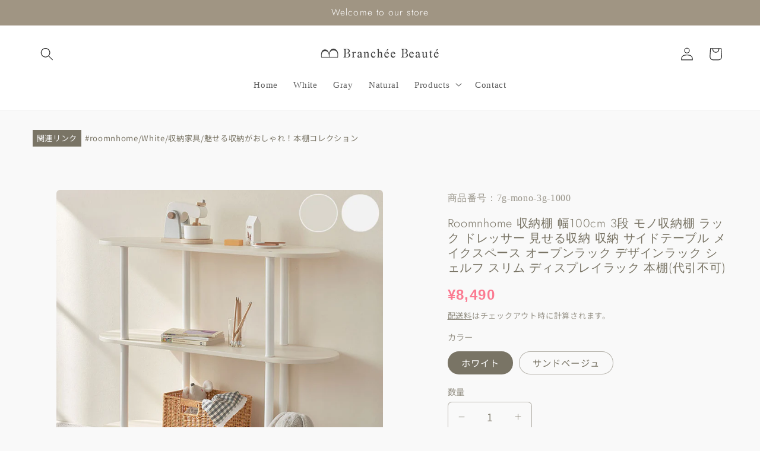

--- FILE ---
content_type: text/html; charset=utf-8
request_url: https://brasheeb.com/products/7g-mono-3g-1000
body_size: 48450
content:
<!doctype html>
<html class="no-js" lang="ja">
  <head>
    <meta charset="utf-8">
    <meta http-equiv="X-UA-Compatible" content="IE=edge">
    <meta name="viewport" content="width=device-width,initial-scale=1">
    <meta name="theme-color" content="">
    <link rel="canonical" href="https://brasheeb.com/products/7g-mono-3g-1000">

    <!-- Google Tag Manager -->
    <!--
      <script>(function(w,d,s,l,i){w[l]=w[l]||[];w[l].push({'gtm.start':
      new Date().getTime(),event:'gtm.js'});var f=d.getElementsByTagName(s)[0],
      j=d.createElement(s),dl=l!='dataLayer'?'&l='+l:'';j.async=true;j.src=
      'https://www.googletagmanager.com/gtm.js?id='+i+dl;f.parentNode.insertBefore(j,f);
      })(window,document,'script','dataLayer','GTM-T5NX6PKJ');</script>
    -->
    <!-- End Google Tag Manager --><link rel="icon" type="image/png" href="//brasheeb.com/cdn/shop/files/favicon_dark.svg?crop=center&height=32&v=1728616665&width=32"><link rel="preconnect" href="https://fonts.shopifycdn.com" crossorigin><title>
      Roomnhome 収納棚 幅100cm 3段 モノ収納棚 ラック ドレッサー 見せる収納 収納 サイドテーブル メイクスペース オープンラ
 &ndash; Branchée Beauté</title>

    
      <meta name="description" content="【roomnhomeとは？】roomnhomeは、韓国で人気のあるブランドのインテリアグッズ屋さん。特に、高品質でお手頃価格な商品が魅力で、多くの人々に支持されています。また、韓国国内だけでなく、海外でも注目されているブランドです！日本でも人気のroomnhomeさんをリコメン堂で厳選して販売します。【商品説明】一人でも簡単に組み立てることが出来るオープンラックフレームに金属を使用することで、頑丈なつくりとなっております。丸い曲線をモチーフとしたデザインは、場の空気を和ませると同時に、角にぶつからない安全使用です。サイズも80cm 1000cmの2つのサイズからお選びいただけます。E1等級の資材を使用し、リコメン堂が検品した韓国のr">
    

    

<meta property="og:site_name" content="Branchée Beauté">
<meta property="og:url" content="https://brasheeb.com/products/7g-mono-3g-1000">
<meta property="og:title" content="Roomnhome 収納棚 幅100cm 3段 モノ収納棚 ラック ドレッサー 見せる収納 収納 サイドテーブル メイクスペース オープンラ">
<meta property="og:type" content="product">
<meta property="og:description" content="【roomnhomeとは？】roomnhomeは、韓国で人気のあるブランドのインテリアグッズ屋さん。特に、高品質でお手頃価格な商品が魅力で、多くの人々に支持されています。また、韓国国内だけでなく、海外でも注目されているブランドです！日本でも人気のroomnhomeさんをリコメン堂で厳選して販売します。【商品説明】一人でも簡単に組み立てることが出来るオープンラックフレームに金属を使用することで、頑丈なつくりとなっております。丸い曲線をモチーフとしたデザインは、場の空気を和ませると同時に、角にぶつからない安全使用です。サイズも80cm 1000cmの2つのサイズからお選びいただけます。E1等級の資材を使用し、リコメン堂が検品した韓国のr"><meta property="og:image" content="http://brasheeb.com/cdn/shop/files/7g-mono-3g-1000.jpg?v=1711715401">
  <meta property="og:image:secure_url" content="https://brasheeb.com/cdn/shop/files/7g-mono-3g-1000.jpg?v=1711715401">
  <meta property="og:image:width" content="750">
  <meta property="og:image:height" content="750"><meta property="og:price:amount" content="8,490">
  <meta property="og:price:currency" content="JPY"><meta name="twitter:card" content="summary_large_image">
<meta name="twitter:title" content="Roomnhome 収納棚 幅100cm 3段 モノ収納棚 ラック ドレッサー 見せる収納 収納 サイドテーブル メイクスペース オープンラ">
<meta name="twitter:description" content="【roomnhomeとは？】roomnhomeは、韓国で人気のあるブランドのインテリアグッズ屋さん。特に、高品質でお手頃価格な商品が魅力で、多くの人々に支持されています。また、韓国国内だけでなく、海外でも注目されているブランドです！日本でも人気のroomnhomeさんをリコメン堂で厳選して販売します。【商品説明】一人でも簡単に組み立てることが出来るオープンラックフレームに金属を使用することで、頑丈なつくりとなっております。丸い曲線をモチーフとしたデザインは、場の空気を和ませると同時に、角にぶつからない安全使用です。サイズも80cm 1000cmの2つのサイズからお選びいただけます。E1等級の資材を使用し、リコメン堂が検品した韓国のr">


    <script src="//brasheeb.com/cdn/shop/t/66/assets/constants.js?v=58251544750838685771754467936" defer="defer"></script>
    <script src="//brasheeb.com/cdn/shop/t/66/assets/pubsub.js?v=158357773527763999511754467936" defer="defer"></script>
    <script src="//brasheeb.com/cdn/shop/t/66/assets/global.js?v=64895007968460357141754467936" defer="defer"></script><script src="//brasheeb.com/cdn/shop/t/66/assets/animations.js?v=88693664871331136111754467936" defer="defer"></script><script>window.performance && window.performance.mark && window.performance.mark('shopify.content_for_header.start');</script><meta name="google-site-verification" content="Fo14QPFiPSzSlNNvkhzMIfG0TuQuUYqpjcVdHVCgEyg">
<meta name="facebook-domain-verification" content="npseqpv8v667lr6ftmpi97dnwobdbf">
<meta id="shopify-digital-wallet" name="shopify-digital-wallet" content="/56676548671/digital_wallets/dialog">
<link rel="alternate" type="application/json+oembed" href="https://brasheeb.com/products/7g-mono-3g-1000.oembed">
<script async="async" src="/checkouts/internal/preloads.js?locale=ja-JP"></script>
<script id="shopify-features" type="application/json">{"accessToken":"744c30d4b2224f4cbed0bb2fe9188337","betas":["rich-media-storefront-analytics"],"domain":"brasheeb.com","predictiveSearch":false,"shopId":56676548671,"locale":"ja"}</script>
<script>var Shopify = Shopify || {};
Shopify.shop = "branchee-beaute.myshopify.com";
Shopify.locale = "ja";
Shopify.currency = {"active":"JPY","rate":"1.0"};
Shopify.country = "JP";
Shopify.theme = {"name":"25-08-06_USP-501メガメニュー化","id":133517738047,"schema_name":"Craft","schema_version":"13.0.1","theme_store_id":1368,"role":"main"};
Shopify.theme.handle = "null";
Shopify.theme.style = {"id":null,"handle":null};
Shopify.cdnHost = "brasheeb.com/cdn";
Shopify.routes = Shopify.routes || {};
Shopify.routes.root = "/";</script>
<script type="module">!function(o){(o.Shopify=o.Shopify||{}).modules=!0}(window);</script>
<script>!function(o){function n(){var o=[];function n(){o.push(Array.prototype.slice.apply(arguments))}return n.q=o,n}var t=o.Shopify=o.Shopify||{};t.loadFeatures=n(),t.autoloadFeatures=n()}(window);</script>
<script id="shop-js-analytics" type="application/json">{"pageType":"product"}</script>
<script defer="defer" async type="module" src="//brasheeb.com/cdn/shopifycloud/shop-js/modules/v2/client.init-shop-cart-sync_CZKilf07.ja.esm.js"></script>
<script defer="defer" async type="module" src="//brasheeb.com/cdn/shopifycloud/shop-js/modules/v2/chunk.common_rlhnONO2.esm.js"></script>
<script type="module">
  await import("//brasheeb.com/cdn/shopifycloud/shop-js/modules/v2/client.init-shop-cart-sync_CZKilf07.ja.esm.js");
await import("//brasheeb.com/cdn/shopifycloud/shop-js/modules/v2/chunk.common_rlhnONO2.esm.js");

  window.Shopify.SignInWithShop?.initShopCartSync?.({"fedCMEnabled":true,"windoidEnabled":true});

</script>
<script>(function() {
  var isLoaded = false;
  function asyncLoad() {
    if (isLoaded) return;
    isLoaded = true;
    var urls = ["https:\/\/delivery-date-and-time-picker.amp.tokyo\/script_tags\/cart_attributes.js?shop=branchee-beaute.myshopify.com","https:\/\/wishlist.kaktusapp.com\/storage\/js\/kaktus_wishlist-branchee-beaute.myshopify.com.js?ver=109\u0026shop=branchee-beaute.myshopify.com"];
    for (var i = 0; i < urls.length; i++) {
      var s = document.createElement('script');
      s.type = 'text/javascript';
      s.async = true;
      s.src = urls[i];
      var x = document.getElementsByTagName('script')[0];
      x.parentNode.insertBefore(s, x);
    }
  };
  if(window.attachEvent) {
    window.attachEvent('onload', asyncLoad);
  } else {
    window.addEventListener('load', asyncLoad, false);
  }
})();</script>
<script id="__st">var __st={"a":56676548671,"offset":32400,"reqid":"7f9c3a06-58af-4be4-98ef-f02fbf095729-1769024854","pageurl":"brasheeb.com\/products\/7g-mono-3g-1000","u":"4b2e8323801c","p":"product","rtyp":"product","rid":7340879511615};</script>
<script>window.ShopifyPaypalV4VisibilityTracking = true;</script>
<script id="captcha-bootstrap">!function(){'use strict';const t='contact',e='account',n='new_comment',o=[[t,t],['blogs',n],['comments',n],[t,'customer']],c=[[e,'customer_login'],[e,'guest_login'],[e,'recover_customer_password'],[e,'create_customer']],r=t=>t.map((([t,e])=>`form[action*='/${t}']:not([data-nocaptcha='true']) input[name='form_type'][value='${e}']`)).join(','),a=t=>()=>t?[...document.querySelectorAll(t)].map((t=>t.form)):[];function s(){const t=[...o],e=r(t);return a(e)}const i='password',u='form_key',d=['recaptcha-v3-token','g-recaptcha-response','h-captcha-response',i],f=()=>{try{return window.sessionStorage}catch{return}},m='__shopify_v',_=t=>t.elements[u];function p(t,e,n=!1){try{const o=window.sessionStorage,c=JSON.parse(o.getItem(e)),{data:r}=function(t){const{data:e,action:n}=t;return t[m]||n?{data:e,action:n}:{data:t,action:n}}(c);for(const[e,n]of Object.entries(r))t.elements[e]&&(t.elements[e].value=n);n&&o.removeItem(e)}catch(o){console.error('form repopulation failed',{error:o})}}const l='form_type',E='cptcha';function T(t){t.dataset[E]=!0}const w=window,h=w.document,L='Shopify',v='ce_forms',y='captcha';let A=!1;((t,e)=>{const n=(g='f06e6c50-85a8-45c8-87d0-21a2b65856fe',I='https://cdn.shopify.com/shopifycloud/storefront-forms-hcaptcha/ce_storefront_forms_captcha_hcaptcha.v1.5.2.iife.js',D={infoText:'hCaptchaによる保護',privacyText:'プライバシー',termsText:'利用規約'},(t,e,n)=>{const o=w[L][v],c=o.bindForm;if(c)return c(t,g,e,D).then(n);var r;o.q.push([[t,g,e,D],n]),r=I,A||(h.body.append(Object.assign(h.createElement('script'),{id:'captcha-provider',async:!0,src:r})),A=!0)});var g,I,D;w[L]=w[L]||{},w[L][v]=w[L][v]||{},w[L][v].q=[],w[L][y]=w[L][y]||{},w[L][y].protect=function(t,e){n(t,void 0,e),T(t)},Object.freeze(w[L][y]),function(t,e,n,w,h,L){const[v,y,A,g]=function(t,e,n){const i=e?o:[],u=t?c:[],d=[...i,...u],f=r(d),m=r(i),_=r(d.filter((([t,e])=>n.includes(e))));return[a(f),a(m),a(_),s()]}(w,h,L),I=t=>{const e=t.target;return e instanceof HTMLFormElement?e:e&&e.form},D=t=>v().includes(t);t.addEventListener('submit',(t=>{const e=I(t);if(!e)return;const n=D(e)&&!e.dataset.hcaptchaBound&&!e.dataset.recaptchaBound,o=_(e),c=g().includes(e)&&(!o||!o.value);(n||c)&&t.preventDefault(),c&&!n&&(function(t){try{if(!f())return;!function(t){const e=f();if(!e)return;const n=_(t);if(!n)return;const o=n.value;o&&e.removeItem(o)}(t);const e=Array.from(Array(32),(()=>Math.random().toString(36)[2])).join('');!function(t,e){_(t)||t.append(Object.assign(document.createElement('input'),{type:'hidden',name:u})),t.elements[u].value=e}(t,e),function(t,e){const n=f();if(!n)return;const o=[...t.querySelectorAll(`input[type='${i}']`)].map((({name:t})=>t)),c=[...d,...o],r={};for(const[a,s]of new FormData(t).entries())c.includes(a)||(r[a]=s);n.setItem(e,JSON.stringify({[m]:1,action:t.action,data:r}))}(t,e)}catch(e){console.error('failed to persist form',e)}}(e),e.submit())}));const S=(t,e)=>{t&&!t.dataset[E]&&(n(t,e.some((e=>e===t))),T(t))};for(const o of['focusin','change'])t.addEventListener(o,(t=>{const e=I(t);D(e)&&S(e,y())}));const B=e.get('form_key'),M=e.get(l),P=B&&M;t.addEventListener('DOMContentLoaded',(()=>{const t=y();if(P)for(const e of t)e.elements[l].value===M&&p(e,B);[...new Set([...A(),...v().filter((t=>'true'===t.dataset.shopifyCaptcha))])].forEach((e=>S(e,t)))}))}(h,new URLSearchParams(w.location.search),n,t,e,['guest_login'])})(!0,!0)}();</script>
<script integrity="sha256-4kQ18oKyAcykRKYeNunJcIwy7WH5gtpwJnB7kiuLZ1E=" data-source-attribution="shopify.loadfeatures" defer="defer" src="//brasheeb.com/cdn/shopifycloud/storefront/assets/storefront/load_feature-a0a9edcb.js" crossorigin="anonymous"></script>
<script data-source-attribution="shopify.dynamic_checkout.dynamic.init">var Shopify=Shopify||{};Shopify.PaymentButton=Shopify.PaymentButton||{isStorefrontPortableWallets:!0,init:function(){window.Shopify.PaymentButton.init=function(){};var t=document.createElement("script");t.src="https://brasheeb.com/cdn/shopifycloud/portable-wallets/latest/portable-wallets.ja.js",t.type="module",document.head.appendChild(t)}};
</script>
<script data-source-attribution="shopify.dynamic_checkout.buyer_consent">
  function portableWalletsHideBuyerConsent(e){var t=document.getElementById("shopify-buyer-consent"),n=document.getElementById("shopify-subscription-policy-button");t&&n&&(t.classList.add("hidden"),t.setAttribute("aria-hidden","true"),n.removeEventListener("click",e))}function portableWalletsShowBuyerConsent(e){var t=document.getElementById("shopify-buyer-consent"),n=document.getElementById("shopify-subscription-policy-button");t&&n&&(t.classList.remove("hidden"),t.removeAttribute("aria-hidden"),n.addEventListener("click",e))}window.Shopify?.PaymentButton&&(window.Shopify.PaymentButton.hideBuyerConsent=portableWalletsHideBuyerConsent,window.Shopify.PaymentButton.showBuyerConsent=portableWalletsShowBuyerConsent);
</script>
<script>
  function portableWalletsCleanup(e){e&&e.src&&console.error("Failed to load portable wallets script "+e.src);var t=document.querySelectorAll("shopify-accelerated-checkout .shopify-payment-button__skeleton, shopify-accelerated-checkout-cart .wallet-cart-button__skeleton"),e=document.getElementById("shopify-buyer-consent");for(let e=0;e<t.length;e++)t[e].remove();e&&e.remove()}function portableWalletsNotLoadedAsModule(e){e instanceof ErrorEvent&&"string"==typeof e.message&&e.message.includes("import.meta")&&"string"==typeof e.filename&&e.filename.includes("portable-wallets")&&(window.removeEventListener("error",portableWalletsNotLoadedAsModule),window.Shopify.PaymentButton.failedToLoad=e,"loading"===document.readyState?document.addEventListener("DOMContentLoaded",window.Shopify.PaymentButton.init):window.Shopify.PaymentButton.init())}window.addEventListener("error",portableWalletsNotLoadedAsModule);
</script>

<script type="module" src="https://brasheeb.com/cdn/shopifycloud/portable-wallets/latest/portable-wallets.ja.js" onError="portableWalletsCleanup(this)" crossorigin="anonymous"></script>
<script nomodule>
  document.addEventListener("DOMContentLoaded", portableWalletsCleanup);
</script>

<link id="shopify-accelerated-checkout-styles" rel="stylesheet" media="screen" href="https://brasheeb.com/cdn/shopifycloud/portable-wallets/latest/accelerated-checkout-backwards-compat.css" crossorigin="anonymous">
<style id="shopify-accelerated-checkout-cart">
        #shopify-buyer-consent {
  margin-top: 1em;
  display: inline-block;
  width: 100%;
}

#shopify-buyer-consent.hidden {
  display: none;
}

#shopify-subscription-policy-button {
  background: none;
  border: none;
  padding: 0;
  text-decoration: underline;
  font-size: inherit;
  cursor: pointer;
}

#shopify-subscription-policy-button::before {
  box-shadow: none;
}

      </style>
<script id="sections-script" data-sections="header" defer="defer" src="//brasheeb.com/cdn/shop/t/66/compiled_assets/scripts.js?v=2992"></script>
<script>window.performance && window.performance.mark && window.performance.mark('shopify.content_for_header.end');</script>


    <style data-shopify>
       @font-face {
  font-family: "Noto Sans Japanese";
  font-weight: 400;
  font-style: normal;
  font-display: swap;
  src: url("//brasheeb.com/cdn/fonts/noto_sans_japanese/notosansjapanese_n4.74a6927b879b930fdec4ab8bb6917103ae8bbca9.woff2") format("woff2"),
       url("//brasheeb.com/cdn/fonts/noto_sans_japanese/notosansjapanese_n4.15630f5c60bcf9ed7de2df9484ab75ddd007c8e2.woff") format("woff");
}

       @font-face {
  font-family: "Noto Sans Japanese";
  font-weight: 700;
  font-style: normal;
  font-display: swap;
  src: url("//brasheeb.com/cdn/fonts/noto_sans_japanese/notosansjapanese_n7.1abda075dc6bf08053b865d23e5712ef6cfa899b.woff2") format("woff2"),
       url("//brasheeb.com/cdn/fonts/noto_sans_japanese/notosansjapanese_n7.aa2be2df2112f4742b97ac4fa9dca5bb760e3ab4.woff") format("woff");
}

       
       
       @font-face {
  font-family: Jost;
  font-weight: 300;
  font-style: normal;
  font-display: swap;
  src: url("//brasheeb.com/cdn/fonts/jost/jost_n3.a5df7448b5b8c9a76542f085341dff794ff2a59d.woff2") format("woff2"),
       url("//brasheeb.com/cdn/fonts/jost/jost_n3.882941f5a26d0660f7dd135c08afc57fc6939a07.woff") format("woff");
}


       
         :root,
         .color-scheme-1 {
           --color-background: 249,249,249;
         
           --gradient-background: #f9f9f9;
         

         

         --color-foreground: 121,116,101;
         --color-background-contrast: 185,185,185;
         --color-shadow: 121,116,101;
         --color-button: 121,116,101;
         --color-button-text: 255,255,255;
         --color-secondary-button: 249,249,249;
         --color-secondary-button-text: 121,116,101;
         --color-link: 121,116,101;
         --color-badge-foreground: 121,116,101;
         --color-badge-background: 249,249,249;
         --color-badge-border: 121,116,101;
         --payment-terms-background-color: rgb(249 249 249);
       }
       
         
         .color-scheme-2 {
           --color-background: 255,255,255;
         
           --gradient-background: #ffffff;
         

         

         --color-foreground: 37,37,37;
         --color-background-contrast: 191,191,191;
         --color-shadow: 37,37,37;
         --color-button: 37,37,37;
         --color-button-text: 255,255,255;
         --color-secondary-button: 255,255,255;
         --color-secondary-button-text: 37,37,37;
         --color-link: 37,37,37;
         --color-badge-foreground: 37,37,37;
         --color-badge-background: 255,255,255;
         --color-badge-border: 37,37,37;
         --payment-terms-background-color: rgb(255 255 255);
       }
       
         
         .color-scheme-3 {
           --color-background: 121,116,101;
         
           --gradient-background: #797465;
         

         

         --color-foreground: 255,255,255;
         --color-background-contrast: 52,49,43;
         --color-shadow: 37,37,37;
         --color-button: 255,255,255;
         --color-button-text: 113,106,86;
         --color-secondary-button: 121,116,101;
         --color-secondary-button-text: 255,255,255;
         --color-link: 255,255,255;
         --color-badge-foreground: 255,255,255;
         --color-badge-background: 121,116,101;
         --color-badge-border: 255,255,255;
         --payment-terms-background-color: rgb(121 116 101);
       }
       
         
         .color-scheme-4 {
           --color-background: 160,149,131;
         
           --gradient-background: #a09583;
         

         

         --color-foreground: 255,255,255;
         --color-background-contrast: 93,84,71;
         --color-shadow: 255,255,255;
         --color-button: 255,255,255;
         --color-button-text: 255,255,255;
         --color-secondary-button: 160,149,131;
         --color-secondary-button-text: 255,255,255;
         --color-link: 255,255,255;
         --color-badge-foreground: 255,255,255;
         --color-badge-background: 160,149,131;
         --color-badge-border: 255,255,255;
         --payment-terms-background-color: rgb(160 149 131);
       }
       
         
         .color-scheme-5 {
           --color-background: 239,236,236;
         
           --gradient-background: #efecec;
         

         

         --color-foreground: 73,73,73;
         --color-background-contrast: 181,167,167;
         --color-shadow: 255,255,255;
         --color-button: 73,73,73;
         --color-button-text: 255,255,255;
         --color-secondary-button: 239,236,236;
         --color-secondary-button-text: 73,73,73;
         --color-link: 73,73,73;
         --color-badge-foreground: 73,73,73;
         --color-badge-background: 239,236,236;
         --color-badge-border: 73,73,73;
         --payment-terms-background-color: rgb(239 236 236);
       }
       
         
         .color-scheme-b2f2f1c7-ad48-4cdb-97a7-93580192d302 {
           --color-background: 242,242,242;
         
           --gradient-background: #f2f2f2;
         

         

         --color-foreground: 70,70,68;
         --color-background-contrast: 178,178,178;
         --color-shadow: 235,236,231;
         --color-button: 235,236,231;
         --color-button-text: 235,236,231;
         --color-secondary-button: 242,242,242;
         --color-secondary-button-text: 235,236,231;
         --color-link: 235,236,231;
         --color-badge-foreground: 70,70,68;
         --color-badge-background: 242,242,242;
         --color-badge-border: 70,70,68;
         --payment-terms-background-color: rgb(242 242 242);
       }
       
         
         .color-scheme-f90bfc90-9cb9-47df-9eb0-e1a38440bbb1 {
           --color-background: 242,242,242;
         
           --gradient-background: #f2f2f2;
         

         

         --color-foreground: 121,116,101;
         --color-background-contrast: 178,178,178;
         --color-shadow: 121,116,101;
         --color-button: 235,236,231;
         --color-button-text: 255,255,255;
         --color-secondary-button: 242,242,242;
         --color-secondary-button-text: 121,116,101;
         --color-link: 121,116,101;
         --color-badge-foreground: 121,116,101;
         --color-badge-background: 242,242,242;
         --color-badge-border: 121,116,101;
         --payment-terms-background-color: rgb(242 242 242);
       }
       

       body, .color-scheme-1, .color-scheme-2, .color-scheme-3, .color-scheme-4, .color-scheme-5, .color-scheme-b2f2f1c7-ad48-4cdb-97a7-93580192d302, .color-scheme-f90bfc90-9cb9-47df-9eb0-e1a38440bbb1 {
         color: rgba(var(--color-foreground), 0.75);
         background-color: rgb(var(--color-background));
       }

       :root {
        --font-body-family: "Noto Sans Japanese",'ヒラギノ角ゴ ProN',sans-serif;
         --font-body-style: normal;
         --font-body-weight: 400;
         --font-body-weight-bold: 700;

         --font-heading-family: Jost,sans-serif;
         --font-heading-style: normal;
         --font-heading-weight: 300;

         --font-body-scale: 1.1;
         --font-heading-scale: 1.0909090909090908;

         --media-padding: px;
         --media-border-opacity: 0.1;
         --media-border-width: 0px;
         --media-radius: 6px;
         --media-shadow-opacity: 0.0;
         --media-shadow-horizontal-offset: 0px;
         --media-shadow-vertical-offset: -40px;
         --media-shadow-blur-radius: 5px;
         --media-shadow-visible: 0;

         --page-width: 120rem;
         --page-width-margin: 0rem;

         --product-card-image-padding: 0.0rem;
         --product-card-corner-radius: 0.6rem;
         --product-card-text-alignment: left;
         --product-card-border-width: 0.1rem;
         --product-card-border-opacity: 0.1;
         --product-card-shadow-opacity: 0.0;
         --product-card-shadow-visible: 0;
         --product-card-shadow-horizontal-offset: 0.0rem;
         --product-card-shadow-vertical-offset: 0.4rem;
         --product-card-shadow-blur-radius: 0.5rem;

         --collection-card-image-padding: 0.0rem;
         --collection-card-corner-radius: 0.6rem;
         --collection-card-text-alignment: left;
         --collection-card-border-width: 0.1rem;
         --collection-card-border-opacity: 0.1;
         --collection-card-shadow-opacity: 0.0;
         --collection-card-shadow-visible: 0;
         --collection-card-shadow-horizontal-offset: 0.0rem;
         --collection-card-shadow-vertical-offset: 0.4rem;
         --collection-card-shadow-blur-radius: 0.5rem;

         --blog-card-image-padding: 1.0rem;
         --blog-card-corner-radius: 0.6rem;
         --blog-card-text-alignment: left;
         --blog-card-border-width: 0.0rem;
         --blog-card-border-opacity: 1.0;
         --blog-card-shadow-opacity: 0.0;
         --blog-card-shadow-visible: 0;
         --blog-card-shadow-horizontal-offset: 0.0rem;
         --blog-card-shadow-vertical-offset: 0.4rem;
         --blog-card-shadow-blur-radius: 0.5rem;

         --badge-corner-radius: 0.6rem;

         --popup-border-width: 1px;
         --popup-border-opacity: 0.5;
         --popup-corner-radius: 6px;
         --popup-shadow-opacity: 0.0;
         --popup-shadow-horizontal-offset: 0px;
         --popup-shadow-vertical-offset: 4px;
         --popup-shadow-blur-radius: 5px;

         --drawer-border-width: 1px;
         --drawer-border-opacity: 0.1;
         --drawer-shadow-opacity: 0.0;
         --drawer-shadow-horizontal-offset: 0px;
         --drawer-shadow-vertical-offset: 4px;
         --drawer-shadow-blur-radius: 5px;

         --spacing-sections-desktop: 0px;
         --spacing-sections-mobile: 0px;

         --grid-desktop-vertical-spacing: 32px;
         --grid-desktop-horizontal-spacing: 28px;
         --grid-mobile-vertical-spacing: 16px;
         --grid-mobile-horizontal-spacing: 14px;

         --text-boxes-border-opacity: 0.1;
         --text-boxes-border-width: 0px;
         --text-boxes-radius: 6px;
         --text-boxes-shadow-opacity: 0.0;
         --text-boxes-shadow-visible: 0;
         --text-boxes-shadow-horizontal-offset: 0px;
         --text-boxes-shadow-vertical-offset: 4px;
         --text-boxes-shadow-blur-radius: 5px;

         --buttons-radius: 4px;
         --buttons-radius-outset: 6px;
         --buttons-border-width: 2px;
         --buttons-border-opacity: 1.0;
         --buttons-shadow-opacity: 0.0;
         --buttons-shadow-visible: 0;
         --buttons-shadow-horizontal-offset: 0px;
         --buttons-shadow-vertical-offset: 0px;
         --buttons-shadow-blur-radius: 0px;
         --buttons-border-offset: 0.3px;

         --inputs-radius: 6px;
         --inputs-border-width: 1px;
         --inputs-border-opacity: 0.55;
         --inputs-shadow-opacity: 0.0;
         --inputs-shadow-horizontal-offset: 0px;
         --inputs-margin-offset: 0px;
         --inputs-shadow-vertical-offset: 4px;
         --inputs-shadow-blur-radius: 5px;
         --inputs-radius-outset: 7px;

         --variant-pills-radius: 40px;
         --variant-pills-border-width: 1px;
         --variant-pills-border-opacity: 0.55;
         --variant-pills-shadow-opacity: 0.0;
         --variant-pills-shadow-horizontal-offset: 0px;
         --variant-pills-shadow-vertical-offset: 4px;
         --variant-pills-shadow-blur-radius: 5px;
       }

       *,
       *::before,
       *::after {
         box-sizing: inherit;
       }

       html {
         box-sizing: border-box;
         font-size: calc(var(--font-body-scale) * 62.5%);
         height: 100%;
       }

       body {
         display: grid;
         grid-template-rows: auto auto 1fr auto;
         grid-template-columns: 100%;
         min-height: 100%;
         margin: 0;
         font-size: 1.5rem;
         letter-spacing: 0.06rem;
         line-height: calc(1 + 0.8 / var(--font-body-scale));
         font-family: var(--font-body-family);
         font-style: var(--font-body-style);
         font-weight: var(--font-body-weight);
       }

       @media screen and (min-width: 750px) {
         body {
           font-size: 1.6rem;
         }
       }
    </style>

    <link href="//brasheeb.com/cdn/shop/t/66/assets/base.css?v=183229841614093053911754467936" rel="stylesheet" type="text/css" media="all" />
<link rel="preload" as="font" href="//brasheeb.com/cdn/fonts/noto_sans_japanese/notosansjapanese_n4.74a6927b879b930fdec4ab8bb6917103ae8bbca9.woff2" type="font/woff2" crossorigin><link rel="preload" as="font" href="//brasheeb.com/cdn/fonts/jost/jost_n3.a5df7448b5b8c9a76542f085341dff794ff2a59d.woff2" type="font/woff2" crossorigin><link
        rel="stylesheet"
        href="//brasheeb.com/cdn/shop/t/66/assets/component-predictive-search.css?v=118923337488134913561754467936"
        media="print"
        onload="this.media='all'"
      ><script>
      document.documentElement.className = document.documentElement.className.replace('no-js', 'js');
      if (Shopify.designMode) {
        document.documentElement.classList.add('shopify-design-mode');
      }
    </script>

    <script type="text/javascript">
      (function(c,l,a,r,i,t,y){
          c[a]=c[a]||function(){(c[a].q=c[a].q||[]).push(arguments)};
          t=l.createElement(r);t.async=1;t.src="https://www.clarity.ms/tag/"+i;
          y=l.getElementsByTagName(r)[0];y.parentNode.insertBefore(t,y);
      })(window, document, "clarity", "script", "mxdrd1xfoj");
    </script>
  <!-- BEGIN app block: shopify://apps/xboost-bundle/blocks/core_script/8707ef23-ba0e-4d63-a83a-1460e9bac021 --><link href="//cdn.shopify.com/extensions/019bb612-5fac-7bb8-bf27-74d9e87f1f52/xboost-bundle-327/assets/core.css" rel="stylesheet" type="text/css" media="all" />
<script>
  window.xboost_bundle_billing_plan = {"name":"FREE_FOREVER","status":"ACTIVE","current_period_end":"2028-06-03T10:36:05.982Z","visible_current_period_end":"2028-06-04T10:36:05.982Z","subscription_id":"free-forever"};
  window.is_active_billing_bundle = true;
  
</script>


<script>
    window.xb_current_storage_products = [];
    window.xb_current_storage_products_failed = [];
    window.XBOOST_UPSELL = {
      accessToken: 'c00689893b48ea71e1000b7a4f7d8ce4',
      attributeKey: '_xboost_offer_id',
      "current-p-id": '7340879511615',
      "current-p-collections": '273907286079,271859843135,273879597119,270986969151,270838005823,270989590591,280855642175',
      "current-shop-id": '56676548671',
      "current-shop-domain": 'brasheeb.com',
      "current-customer-id": '',
      "current-collection-id": '',
      "current-page-name": 'product',
      "cart-line-items": '',
      "money-format": "\$\{\{amount\}\}",
      "money-with-currency-format": "",
      "xboost-product-reviews-color": '',
      "xboost-product-reviews-icon": ''
    }
    window.XBOOST_UPSELL_DATA = {
      status: "pending",
      results: {},
    }
    
    window.divideProductPrice = function (pd) {
      if(!pd){
        return undefined;
      }
      return {
        ...pd,
        price: pd.price / (Number(window.divideProductPriceNumber) || 100),
        compare_at_price: pd.compare_at_price /(Number(window.divideProductPriceNumber) || 100),
        variants: (pd?.variants || [])?.map(function (v) {
          return {
            ...v,
            price: v.price / (Number(window.divideProductPriceNumber) || 100),
            compare_at_price: v.compare_at_price / (Number(window.divideProductPriceNumber) || 100),
          }
        })
      }
    }
  </script>

  
    <script>
      localStorage.setItem(
        "xboost_upsell_setting",
        JSON.stringify({"additional_add_to_cart_selector":"","additional_quantity_section_selector":"","additional_quantity_input_selector":"","additional_variant_section_selector":"","additional_open_cart_icon_selector":"","additional_product_section_selector":"","additional_refresh_cart_event":"","additional_refresh_function":"","additional_custom_script":"","currency_thousand_separator":"","currency_decimal_separator":"","currency_rate":"","global_currency_locale":"","additional_cart_attribute_selector":"","is_show_xboost_branding":"False","primary_language":"ja","integrate_product_review":"FALSE","default_storefront_lang":"ja","dashboard_checklist_enabled":"TRUE","dashboard_product_review_banner_enabled":"TRUE","global_widget_custom_css":"","global_widget_theme_color":"#E95C5A","global_widget_primary_button_bg_color":"#04150F","global_widget_primary_button_txt_color":"#ffffff","global_widget_primary_button_txt_size":"16","global_widget_primary_button_bg_hover_color":"#ffffff","global_widget_primary_button_txt_hover_color":"#04150F","global_widget_secondary_button_bg_color":"#ffffff","global_widget_secondary_button_txt_color":"#04150F","global_widget_secondary_button_txt_size":"14","global_widget_secondary_button_bg_hover_color":"#ffffff","global_widget_secondary_button_txt_hover_color":"#04150F","global_widget_radius_corner":"slight_rounded","global_widget_font_family":"theme","global_widget_border_color":"#ddd","global_widget_border_width":"0","global_widget_show_review_rating":"TRUE","global_widget_toggle_color":"#04150F"}),
      );
      window.xb_general_settings = {"additional_add_to_cart_selector":"","additional_quantity_section_selector":"","additional_quantity_input_selector":"","additional_variant_section_selector":"","additional_open_cart_icon_selector":"","additional_product_section_selector":"","additional_refresh_cart_event":"","additional_refresh_function":"","additional_custom_script":"","currency_thousand_separator":"","currency_decimal_separator":"","currency_rate":"","global_currency_locale":"","additional_cart_attribute_selector":"","is_show_xboost_branding":"False","primary_language":"ja","integrate_product_review":"FALSE","default_storefront_lang":"ja","dashboard_checklist_enabled":"TRUE","dashboard_product_review_banner_enabled":"TRUE","global_widget_custom_css":"","global_widget_theme_color":"#E95C5A","global_widget_primary_button_bg_color":"#04150F","global_widget_primary_button_txt_color":"#ffffff","global_widget_primary_button_txt_size":"16","global_widget_primary_button_bg_hover_color":"#ffffff","global_widget_primary_button_txt_hover_color":"#04150F","global_widget_secondary_button_bg_color":"#ffffff","global_widget_secondary_button_txt_color":"#04150F","global_widget_secondary_button_txt_size":"14","global_widget_secondary_button_bg_hover_color":"#ffffff","global_widget_secondary_button_txt_hover_color":"#04150F","global_widget_radius_corner":"slight_rounded","global_widget_font_family":"theme","global_widget_border_color":"#ddd","global_widget_border_width":"0","global_widget_show_review_rating":"TRUE","global_widget_toggle_color":"#04150F"};
    </script>
  

  <!-- BEGIN app snippet: offer -->
  


    <script>
      window.xb_upsell_current_product = window.divideProductPrice({"id":7340879511615,"title":"Roomnhome 収納棚 幅100cm 3段 モノ収納棚 ラック ドレッサー 見せる収納 収納 サイドテーブル メイクスペース オープンラック デザインラック シェルフ スリム ディスプレイラック 本棚(代引不可)","handle":"7g-mono-3g-1000","description":"【roomnhomeとは？】\u003cbr\u003eroomnhomeは、韓国で人気のあるブランドのインテリアグッズ屋さん。\u003cbr\u003e特に、高品質でお手頃価格な商品が魅力で、多くの人々に支持されています。\u003cbr\u003eまた、韓国国内だけでなく、海外でも注目されているブランドです！\u003cbr\u003e日本でも人気のroomnhomeさんをリコメン堂で厳選して販売します。\u003cbr\u003e【商品説明】\u003cbr\u003e一人でも簡単に組み立てることが出来るオープンラック\u003cbr\u003eフレームに金属を使用することで、頑丈なつくりとなっております。\u003cbr\u003e丸い曲線をモチーフとしたデザインは、場の空気を和ませると同時に、角にぶつからない安全使用です。\u003cbr\u003eサイズも80cm 1000cmの2つのサイズからお選びいただけます。\u003cbr\u003eE1等級の資材を使用し、リコメン堂が検品した韓国のroomnhomeをお楽しみください！\u003cbr\u003e【商品サイズ】\u003cbr\u003e100×30×80cm\u003cbr\u003e【素材】\u003cbr\u003e天板 : 15T MDF(E1)、PVCシート、メンブレン仕上げ\u003cbr\u003eフレーム : アルミニウム棒\u003cbr\u003e\u003cfont color=\"#ff9900\"\u003e【代引きについて】\u003c\/font\u003e\u003cbr\u003eこちらの商品は、\u003cfont color=\"#ff0000\"\u003e代引きでの出荷は受け付けておりません。\u003c\/font\u003e\u003cbr\u003e\u003cfont color=\"#ff9900\"\u003e【送料について】\u003c\/font\u003e\u003cbr\u003e\u003cfont color=\"#ff0000\"\u003e北海道は送料を頂きます。沖縄、離島は配送不可。\u003c\/font\u003e\u003ccenter\u003e\n\u003cimg src=\"https:\/\/image.rakuten.co.jp\/rcmd\/cabinet\/7g01\/7g-mono-3g-1000-001.jpg\"\u003e\u003cbr\u003e\u003cimg src=\"https:\/\/image.rakuten.co.jp\/rcmd\/cabinet\/7g01\/7g-mono-3g-1000-002.jpg\"\u003e\u003cbr\u003e\u003cimg src=\"https:\/\/image.rakuten.co.jp\/rcmd\/cabinet\/7g01\/7g-mono-3g-1000-003.jpg\"\u003e\u003cbr\u003e\u003cimg src=\"https:\/\/image.rakuten.co.jp\/rcmd\/cabinet\/7g01\/7g-mono-3g-1000-004.jpg\"\u003e\u003cbr\u003e\u003cimg src=\"https:\/\/image.rakuten.co.jp\/rcmd\/cabinet\/7g01\/7g-mono-3g-1000-005.jpg\"\u003e\u003cbr\u003e\u003cimg src=\"https:\/\/image.rakuten.co.jp\/rcmd\/cabinet\/7g01\/7g-mono-3g-1000-006.jpg\"\u003e\u003cbr\u003e\u003cimg src=\"https:\/\/image.rakuten.co.jp\/rcmd\/cabinet\/7g01\/7g-mono-3g-1000-007.jpg\"\u003e\u003cbr\u003e\u003cimg src=\"https:\/\/image.rakuten.co.jp\/rcmd\/cabinet\/7g01\/7g-mono-3g-1000-008.jpg\"\u003e\u003cbr\u003e\u003cimg src=\"https:\/\/image.rakuten.co.jp\/rcmd\/cabinet\/7g01\/7g-mono-3g-1000-009.jpg\"\u003e\u003cbr\u003e\u003cimg src=\"https:\/\/image.rakuten.co.jp\/rcmd\/cabinet\/7g01\/7g-mono-3g-1000-010.jpg\"\u003e\u003cbr\u003e\u003cimg src=\"https:\/\/image.rakuten.co.jp\/rcmd\/cabinet\/7g01\/7g-mono-3g-1000-011.jpg\"\u003e\u003cbr\u003e\u003cimg src=\"https:\/\/image.rakuten.co.jp\/rcmd\/cabinet\/7g01\/7g-mono-3g-1000-012.jpg\"\u003e\u003cbr\u003e\u003cimg src=\"https:\/\/image.rakuten.co.jp\/rcmd\/cabinet\/7g01\/7g-mono-3g-1000-013.jpg\"\u003e\u003cbr\u003e\u003cimg src=\"https:\/\/image.rakuten.co.jp\/rcmd\/cabinet\/7g01\/7g-mono-3g-1000-014.jpg\"\u003e\u003cbr\u003e\u003cimg src=\"https:\/\/image.rakuten.co.jp\/rcmd\/cabinet\/7g01\/7g-mono-3g-1000-015.jpg\"\u003e\u003cbr\u003e\u003cimg src=\"https:\/\/image.rakuten.co.jp\/rcmd\/cabinet\/7g01\/7g-delivery.jpg\"\u003e\u003c!--Link--\u003e\u003cbr\u003e\u003cbr\u003e\u003c!--Link--\u003e\n\u003c\/center\u003e","published_at":"2024-03-29T21:29:39+09:00","created_at":"2024-03-29T21:30:01+09:00","vendor":"Branchee Beaute","type":"収納家具","tags":["roommhome","オープンラック・シェルフ","収納棚","家具"],"price":849000,"price_min":849000,"price_max":849000,"available":true,"price_varies":false,"compare_at_price":null,"compare_at_price_min":0,"compare_at_price_max":0,"compare_at_price_varies":false,"variants":[{"id":40577018003519,"title":"ホワイト","option1":"ホワイト","option2":null,"option3":null,"sku":"7g-mono-3g-1000","requires_shipping":true,"taxable":false,"featured_image":null,"available":true,"name":"Roomnhome 収納棚 幅100cm 3段 モノ収納棚 ラック ドレッサー 見せる収納 収納 サイドテーブル メイクスペース オープンラック デザインラック シェルフ スリム ディスプレイラック 本棚(代引不可) - ホワイト","public_title":"ホワイト","options":["ホワイト"],"price":849000,"weight":0,"compare_at_price":null,"inventory_management":"shopify","barcode":"8804371561151","requires_selling_plan":false,"selling_plan_allocations":[]},{"id":40577018036287,"title":"サンドベージュ","option1":"サンドベージュ","option2":null,"option3":null,"sku":"7g-mono-3g-1000","requires_shipping":true,"taxable":false,"featured_image":null,"available":true,"name":"Roomnhome 収納棚 幅100cm 3段 モノ収納棚 ラック ドレッサー 見せる収納 収納 サイドテーブル メイクスペース オープンラック デザインラック シェルフ スリム ディスプレイラック 本棚(代引不可) - サンドベージュ","public_title":"サンドベージュ","options":["サンドベージュ"],"price":849000,"weight":0,"compare_at_price":null,"inventory_management":"shopify","barcode":"8804371561151","requires_selling_plan":false,"selling_plan_allocations":[]}],"images":["\/\/brasheeb.com\/cdn\/shop\/files\/7g-mono-3g-1000.jpg?v=1711715401","\/\/brasheeb.com\/cdn\/shop\/files\/7g-mono-3g-1000_1.jpg?v=1711715401","\/\/brasheeb.com\/cdn\/shop\/files\/7g-mono-3g-1000_2.jpg?v=1711715401","\/\/brasheeb.com\/cdn\/shop\/files\/7g-mono-3g-1000_3.jpg?v=1711715401","\/\/brasheeb.com\/cdn\/shop\/files\/7g-mono-3g-1000_4.jpg?v=1711715401","\/\/brasheeb.com\/cdn\/shop\/files\/7g-mono-3g-1000_5.jpg?v=1711715401","\/\/brasheeb.com\/cdn\/shop\/files\/7g-mono-3g-1000_6.jpg?v=1711715401","\/\/brasheeb.com\/cdn\/shop\/files\/7g-mono-3g-1000_7.jpg?v=1711715401","\/\/brasheeb.com\/cdn\/shop\/files\/7g-mono-3g-1000_8.jpg?v=1711715401","\/\/brasheeb.com\/cdn\/shop\/files\/7g-mono-3g-1000_9.jpg?v=1711715401","\/\/brasheeb.com\/cdn\/shop\/files\/7g-mono-3g-1000_10.jpg?v=1711715401","\/\/brasheeb.com\/cdn\/shop\/files\/7g-mono-3g-1000_11.jpg?v=1711715401","\/\/brasheeb.com\/cdn\/shop\/files\/7g-mono-3g-1000_12.jpg?v=1711715401","\/\/brasheeb.com\/cdn\/shop\/files\/7g-mono-3g-1000_13.jpg?v=1711715402","\/\/brasheeb.com\/cdn\/shop\/files\/7g-mono-3g-1000_14.jpg?v=1711715402"],"featured_image":"\/\/brasheeb.com\/cdn\/shop\/files\/7g-mono-3g-1000.jpg?v=1711715401","options":["カラー"],"media":[{"alt":null,"id":24232441872447,"position":1,"preview_image":{"aspect_ratio":1.0,"height":750,"width":750,"src":"\/\/brasheeb.com\/cdn\/shop\/files\/7g-mono-3g-1000.jpg?v=1711715401"},"aspect_ratio":1.0,"height":750,"media_type":"image","src":"\/\/brasheeb.com\/cdn\/shop\/files\/7g-mono-3g-1000.jpg?v=1711715401","width":750},{"alt":null,"id":24232441905215,"position":2,"preview_image":{"aspect_ratio":1.332,"height":563,"width":750,"src":"\/\/brasheeb.com\/cdn\/shop\/files\/7g-mono-3g-1000_1.jpg?v=1711715401"},"aspect_ratio":1.332,"height":563,"media_type":"image","src":"\/\/brasheeb.com\/cdn\/shop\/files\/7g-mono-3g-1000_1.jpg?v=1711715401","width":750},{"alt":null,"id":24232441937983,"position":3,"preview_image":{"aspect_ratio":0.474,"height":1581,"width":750,"src":"\/\/brasheeb.com\/cdn\/shop\/files\/7g-mono-3g-1000_2.jpg?v=1711715401"},"aspect_ratio":0.474,"height":1581,"media_type":"image","src":"\/\/brasheeb.com\/cdn\/shop\/files\/7g-mono-3g-1000_2.jpg?v=1711715401","width":750},{"alt":null,"id":24232441970751,"position":4,"preview_image":{"aspect_ratio":0.53,"height":1414,"width":750,"src":"\/\/brasheeb.com\/cdn\/shop\/files\/7g-mono-3g-1000_3.jpg?v=1711715401"},"aspect_ratio":0.53,"height":1414,"media_type":"image","src":"\/\/brasheeb.com\/cdn\/shop\/files\/7g-mono-3g-1000_3.jpg?v=1711715401","width":750},{"alt":null,"id":24232442003519,"position":5,"preview_image":{"aspect_ratio":0.65,"height":1153,"width":750,"src":"\/\/brasheeb.com\/cdn\/shop\/files\/7g-mono-3g-1000_4.jpg?v=1711715401"},"aspect_ratio":0.65,"height":1153,"media_type":"image","src":"\/\/brasheeb.com\/cdn\/shop\/files\/7g-mono-3g-1000_4.jpg?v=1711715401","width":750},{"alt":null,"id":24232442036287,"position":6,"preview_image":{"aspect_ratio":1.332,"height":563,"width":750,"src":"\/\/brasheeb.com\/cdn\/shop\/files\/7g-mono-3g-1000_5.jpg?v=1711715401"},"aspect_ratio":1.332,"height":563,"media_type":"image","src":"\/\/brasheeb.com\/cdn\/shop\/files\/7g-mono-3g-1000_5.jpg?v=1711715401","width":750},{"alt":null,"id":24232442069055,"position":7,"preview_image":{"aspect_ratio":0.667,"height":1125,"width":750,"src":"\/\/brasheeb.com\/cdn\/shop\/files\/7g-mono-3g-1000_6.jpg?v=1711715401"},"aspect_ratio":0.667,"height":1125,"media_type":"image","src":"\/\/brasheeb.com\/cdn\/shop\/files\/7g-mono-3g-1000_6.jpg?v=1711715401","width":750},{"alt":null,"id":24232442101823,"position":8,"preview_image":{"aspect_ratio":1.332,"height":563,"width":750,"src":"\/\/brasheeb.com\/cdn\/shop\/files\/7g-mono-3g-1000_7.jpg?v=1711715401"},"aspect_ratio":1.332,"height":563,"media_type":"image","src":"\/\/brasheeb.com\/cdn\/shop\/files\/7g-mono-3g-1000_7.jpg?v=1711715401","width":750},{"alt":null,"id":24232442134591,"position":9,"preview_image":{"aspect_ratio":1.332,"height":563,"width":750,"src":"\/\/brasheeb.com\/cdn\/shop\/files\/7g-mono-3g-1000_8.jpg?v=1711715401"},"aspect_ratio":1.332,"height":563,"media_type":"image","src":"\/\/brasheeb.com\/cdn\/shop\/files\/7g-mono-3g-1000_8.jpg?v=1711715401","width":750},{"alt":null,"id":24232442167359,"position":10,"preview_image":{"aspect_ratio":1.332,"height":563,"width":750,"src":"\/\/brasheeb.com\/cdn\/shop\/files\/7g-mono-3g-1000_9.jpg?v=1711715401"},"aspect_ratio":1.332,"height":563,"media_type":"image","src":"\/\/brasheeb.com\/cdn\/shop\/files\/7g-mono-3g-1000_9.jpg?v=1711715401","width":750},{"alt":null,"id":24232442200127,"position":11,"preview_image":{"aspect_ratio":1.332,"height":563,"width":750,"src":"\/\/brasheeb.com\/cdn\/shop\/files\/7g-mono-3g-1000_10.jpg?v=1711715401"},"aspect_ratio":1.332,"height":563,"media_type":"image","src":"\/\/brasheeb.com\/cdn\/shop\/files\/7g-mono-3g-1000_10.jpg?v=1711715401","width":750},{"alt":null,"id":24232442232895,"position":12,"preview_image":{"aspect_ratio":1.332,"height":563,"width":750,"src":"\/\/brasheeb.com\/cdn\/shop\/files\/7g-mono-3g-1000_11.jpg?v=1711715401"},"aspect_ratio":1.332,"height":563,"media_type":"image","src":"\/\/brasheeb.com\/cdn\/shop\/files\/7g-mono-3g-1000_11.jpg?v=1711715401","width":750},{"alt":null,"id":24232442265663,"position":13,"preview_image":{"aspect_ratio":0.667,"height":1125,"width":750,"src":"\/\/brasheeb.com\/cdn\/shop\/files\/7g-mono-3g-1000_12.jpg?v=1711715401"},"aspect_ratio":0.667,"height":1125,"media_type":"image","src":"\/\/brasheeb.com\/cdn\/shop\/files\/7g-mono-3g-1000_12.jpg?v=1711715401","width":750},{"alt":null,"id":24232442298431,"position":14,"preview_image":{"aspect_ratio":0.667,"height":1125,"width":750,"src":"\/\/brasheeb.com\/cdn\/shop\/files\/7g-mono-3g-1000_13.jpg?v=1711715402"},"aspect_ratio":0.667,"height":1125,"media_type":"image","src":"\/\/brasheeb.com\/cdn\/shop\/files\/7g-mono-3g-1000_13.jpg?v=1711715402","width":750},{"alt":null,"id":24232442331199,"position":15,"preview_image":{"aspect_ratio":0.667,"height":1125,"width":750,"src":"\/\/brasheeb.com\/cdn\/shop\/files\/7g-mono-3g-1000_14.jpg?v=1711715402"},"aspect_ratio":0.667,"height":1125,"media_type":"image","src":"\/\/brasheeb.com\/cdn\/shop\/files\/7g-mono-3g-1000_14.jpg?v=1711715402","width":750}],"requires_selling_plan":false,"selling_plan_groups":[],"content":"【roomnhomeとは？】\u003cbr\u003eroomnhomeは、韓国で人気のあるブランドのインテリアグッズ屋さん。\u003cbr\u003e特に、高品質でお手頃価格な商品が魅力で、多くの人々に支持されています。\u003cbr\u003eまた、韓国国内だけでなく、海外でも注目されているブランドです！\u003cbr\u003e日本でも人気のroomnhomeさんをリコメン堂で厳選して販売します。\u003cbr\u003e【商品説明】\u003cbr\u003e一人でも簡単に組み立てることが出来るオープンラック\u003cbr\u003eフレームに金属を使用することで、頑丈なつくりとなっております。\u003cbr\u003e丸い曲線をモチーフとしたデザインは、場の空気を和ませると同時に、角にぶつからない安全使用です。\u003cbr\u003eサイズも80cm 1000cmの2つのサイズからお選びいただけます。\u003cbr\u003eE1等級の資材を使用し、リコメン堂が検品した韓国のroomnhomeをお楽しみください！\u003cbr\u003e【商品サイズ】\u003cbr\u003e100×30×80cm\u003cbr\u003e【素材】\u003cbr\u003e天板 : 15T MDF(E1)、PVCシート、メンブレン仕上げ\u003cbr\u003eフレーム : アルミニウム棒\u003cbr\u003e\u003cfont color=\"#ff9900\"\u003e【代引きについて】\u003c\/font\u003e\u003cbr\u003eこちらの商品は、\u003cfont color=\"#ff0000\"\u003e代引きでの出荷は受け付けておりません。\u003c\/font\u003e\u003cbr\u003e\u003cfont color=\"#ff9900\"\u003e【送料について】\u003c\/font\u003e\u003cbr\u003e\u003cfont color=\"#ff0000\"\u003e北海道は送料を頂きます。沖縄、離島は配送不可。\u003c\/font\u003e\u003ccenter\u003e\n\u003cimg src=\"https:\/\/image.rakuten.co.jp\/rcmd\/cabinet\/7g01\/7g-mono-3g-1000-001.jpg\"\u003e\u003cbr\u003e\u003cimg src=\"https:\/\/image.rakuten.co.jp\/rcmd\/cabinet\/7g01\/7g-mono-3g-1000-002.jpg\"\u003e\u003cbr\u003e\u003cimg src=\"https:\/\/image.rakuten.co.jp\/rcmd\/cabinet\/7g01\/7g-mono-3g-1000-003.jpg\"\u003e\u003cbr\u003e\u003cimg src=\"https:\/\/image.rakuten.co.jp\/rcmd\/cabinet\/7g01\/7g-mono-3g-1000-004.jpg\"\u003e\u003cbr\u003e\u003cimg src=\"https:\/\/image.rakuten.co.jp\/rcmd\/cabinet\/7g01\/7g-mono-3g-1000-005.jpg\"\u003e\u003cbr\u003e\u003cimg src=\"https:\/\/image.rakuten.co.jp\/rcmd\/cabinet\/7g01\/7g-mono-3g-1000-006.jpg\"\u003e\u003cbr\u003e\u003cimg src=\"https:\/\/image.rakuten.co.jp\/rcmd\/cabinet\/7g01\/7g-mono-3g-1000-007.jpg\"\u003e\u003cbr\u003e\u003cimg src=\"https:\/\/image.rakuten.co.jp\/rcmd\/cabinet\/7g01\/7g-mono-3g-1000-008.jpg\"\u003e\u003cbr\u003e\u003cimg src=\"https:\/\/image.rakuten.co.jp\/rcmd\/cabinet\/7g01\/7g-mono-3g-1000-009.jpg\"\u003e\u003cbr\u003e\u003cimg src=\"https:\/\/image.rakuten.co.jp\/rcmd\/cabinet\/7g01\/7g-mono-3g-1000-010.jpg\"\u003e\u003cbr\u003e\u003cimg src=\"https:\/\/image.rakuten.co.jp\/rcmd\/cabinet\/7g01\/7g-mono-3g-1000-011.jpg\"\u003e\u003cbr\u003e\u003cimg src=\"https:\/\/image.rakuten.co.jp\/rcmd\/cabinet\/7g01\/7g-mono-3g-1000-012.jpg\"\u003e\u003cbr\u003e\u003cimg src=\"https:\/\/image.rakuten.co.jp\/rcmd\/cabinet\/7g01\/7g-mono-3g-1000-013.jpg\"\u003e\u003cbr\u003e\u003cimg src=\"https:\/\/image.rakuten.co.jp\/rcmd\/cabinet\/7g01\/7g-mono-3g-1000-014.jpg\"\u003e\u003cbr\u003e\u003cimg src=\"https:\/\/image.rakuten.co.jp\/rcmd\/cabinet\/7g01\/7g-mono-3g-1000-015.jpg\"\u003e\u003cbr\u003e\u003cimg src=\"https:\/\/image.rakuten.co.jp\/rcmd\/cabinet\/7g01\/7g-delivery.jpg\"\u003e\u003c!--Link--\u003e\u003cbr\u003e\u003cbr\u003e\u003c!--Link--\u003e\n\u003c\/center\u003e"});
      if(window.xb_upsell_current_product){
        window.xb_current_storage_products.push(window.xb_upsell_current_product);
      }
    </script>
        <script>
          window.xb_current_storage_products.push(window.divideProductPrice({"id":7340879511615,"title":"Roomnhome 収納棚 幅100cm 3段 モノ収納棚 ラック ドレッサー 見せる収納 収納 サイドテーブル メイクスペース オープンラック デザインラック シェルフ スリム ディスプレイラック 本棚(代引不可)","handle":"7g-mono-3g-1000","description":"【roomnhomeとは？】\u003cbr\u003eroomnhomeは、韓国で人気のあるブランドのインテリアグッズ屋さん。\u003cbr\u003e特に、高品質でお手頃価格な商品が魅力で、多くの人々に支持されています。\u003cbr\u003eまた、韓国国内だけでなく、海外でも注目されているブランドです！\u003cbr\u003e日本でも人気のroomnhomeさんをリコメン堂で厳選して販売します。\u003cbr\u003e【商品説明】\u003cbr\u003e一人でも簡単に組み立てることが出来るオープンラック\u003cbr\u003eフレームに金属を使用することで、頑丈なつくりとなっております。\u003cbr\u003e丸い曲線をモチーフとしたデザインは、場の空気を和ませると同時に、角にぶつからない安全使用です。\u003cbr\u003eサイズも80cm 1000cmの2つのサイズからお選びいただけます。\u003cbr\u003eE1等級の資材を使用し、リコメン堂が検品した韓国のroomnhomeをお楽しみください！\u003cbr\u003e【商品サイズ】\u003cbr\u003e100×30×80cm\u003cbr\u003e【素材】\u003cbr\u003e天板 : 15T MDF(E1)、PVCシート、メンブレン仕上げ\u003cbr\u003eフレーム : アルミニウム棒\u003cbr\u003e\u003cfont color=\"#ff9900\"\u003e【代引きについて】\u003c\/font\u003e\u003cbr\u003eこちらの商品は、\u003cfont color=\"#ff0000\"\u003e代引きでの出荷は受け付けておりません。\u003c\/font\u003e\u003cbr\u003e\u003cfont color=\"#ff9900\"\u003e【送料について】\u003c\/font\u003e\u003cbr\u003e\u003cfont color=\"#ff0000\"\u003e北海道は送料を頂きます。沖縄、離島は配送不可。\u003c\/font\u003e\u003ccenter\u003e\n\u003cimg src=\"https:\/\/image.rakuten.co.jp\/rcmd\/cabinet\/7g01\/7g-mono-3g-1000-001.jpg\"\u003e\u003cbr\u003e\u003cimg src=\"https:\/\/image.rakuten.co.jp\/rcmd\/cabinet\/7g01\/7g-mono-3g-1000-002.jpg\"\u003e\u003cbr\u003e\u003cimg src=\"https:\/\/image.rakuten.co.jp\/rcmd\/cabinet\/7g01\/7g-mono-3g-1000-003.jpg\"\u003e\u003cbr\u003e\u003cimg src=\"https:\/\/image.rakuten.co.jp\/rcmd\/cabinet\/7g01\/7g-mono-3g-1000-004.jpg\"\u003e\u003cbr\u003e\u003cimg src=\"https:\/\/image.rakuten.co.jp\/rcmd\/cabinet\/7g01\/7g-mono-3g-1000-005.jpg\"\u003e\u003cbr\u003e\u003cimg src=\"https:\/\/image.rakuten.co.jp\/rcmd\/cabinet\/7g01\/7g-mono-3g-1000-006.jpg\"\u003e\u003cbr\u003e\u003cimg src=\"https:\/\/image.rakuten.co.jp\/rcmd\/cabinet\/7g01\/7g-mono-3g-1000-007.jpg\"\u003e\u003cbr\u003e\u003cimg src=\"https:\/\/image.rakuten.co.jp\/rcmd\/cabinet\/7g01\/7g-mono-3g-1000-008.jpg\"\u003e\u003cbr\u003e\u003cimg src=\"https:\/\/image.rakuten.co.jp\/rcmd\/cabinet\/7g01\/7g-mono-3g-1000-009.jpg\"\u003e\u003cbr\u003e\u003cimg src=\"https:\/\/image.rakuten.co.jp\/rcmd\/cabinet\/7g01\/7g-mono-3g-1000-010.jpg\"\u003e\u003cbr\u003e\u003cimg src=\"https:\/\/image.rakuten.co.jp\/rcmd\/cabinet\/7g01\/7g-mono-3g-1000-011.jpg\"\u003e\u003cbr\u003e\u003cimg src=\"https:\/\/image.rakuten.co.jp\/rcmd\/cabinet\/7g01\/7g-mono-3g-1000-012.jpg\"\u003e\u003cbr\u003e\u003cimg src=\"https:\/\/image.rakuten.co.jp\/rcmd\/cabinet\/7g01\/7g-mono-3g-1000-013.jpg\"\u003e\u003cbr\u003e\u003cimg src=\"https:\/\/image.rakuten.co.jp\/rcmd\/cabinet\/7g01\/7g-mono-3g-1000-014.jpg\"\u003e\u003cbr\u003e\u003cimg src=\"https:\/\/image.rakuten.co.jp\/rcmd\/cabinet\/7g01\/7g-mono-3g-1000-015.jpg\"\u003e\u003cbr\u003e\u003cimg src=\"https:\/\/image.rakuten.co.jp\/rcmd\/cabinet\/7g01\/7g-delivery.jpg\"\u003e\u003c!--Link--\u003e\u003cbr\u003e\u003cbr\u003e\u003c!--Link--\u003e\n\u003c\/center\u003e","published_at":"2024-03-29T21:29:39+09:00","created_at":"2024-03-29T21:30:01+09:00","vendor":"Branchee Beaute","type":"収納家具","tags":["roommhome","オープンラック・シェルフ","収納棚","家具"],"price":849000,"price_min":849000,"price_max":849000,"available":true,"price_varies":false,"compare_at_price":null,"compare_at_price_min":0,"compare_at_price_max":0,"compare_at_price_varies":false,"variants":[{"id":40577018003519,"title":"ホワイト","option1":"ホワイト","option2":null,"option3":null,"sku":"7g-mono-3g-1000","requires_shipping":true,"taxable":false,"featured_image":null,"available":true,"name":"Roomnhome 収納棚 幅100cm 3段 モノ収納棚 ラック ドレッサー 見せる収納 収納 サイドテーブル メイクスペース オープンラック デザインラック シェルフ スリム ディスプレイラック 本棚(代引不可) - ホワイト","public_title":"ホワイト","options":["ホワイト"],"price":849000,"weight":0,"compare_at_price":null,"inventory_management":"shopify","barcode":"8804371561151","requires_selling_plan":false,"selling_plan_allocations":[]},{"id":40577018036287,"title":"サンドベージュ","option1":"サンドベージュ","option2":null,"option3":null,"sku":"7g-mono-3g-1000","requires_shipping":true,"taxable":false,"featured_image":null,"available":true,"name":"Roomnhome 収納棚 幅100cm 3段 モノ収納棚 ラック ドレッサー 見せる収納 収納 サイドテーブル メイクスペース オープンラック デザインラック シェルフ スリム ディスプレイラック 本棚(代引不可) - サンドベージュ","public_title":"サンドベージュ","options":["サンドベージュ"],"price":849000,"weight":0,"compare_at_price":null,"inventory_management":"shopify","barcode":"8804371561151","requires_selling_plan":false,"selling_plan_allocations":[]}],"images":["\/\/brasheeb.com\/cdn\/shop\/files\/7g-mono-3g-1000.jpg?v=1711715401","\/\/brasheeb.com\/cdn\/shop\/files\/7g-mono-3g-1000_1.jpg?v=1711715401","\/\/brasheeb.com\/cdn\/shop\/files\/7g-mono-3g-1000_2.jpg?v=1711715401","\/\/brasheeb.com\/cdn\/shop\/files\/7g-mono-3g-1000_3.jpg?v=1711715401","\/\/brasheeb.com\/cdn\/shop\/files\/7g-mono-3g-1000_4.jpg?v=1711715401","\/\/brasheeb.com\/cdn\/shop\/files\/7g-mono-3g-1000_5.jpg?v=1711715401","\/\/brasheeb.com\/cdn\/shop\/files\/7g-mono-3g-1000_6.jpg?v=1711715401","\/\/brasheeb.com\/cdn\/shop\/files\/7g-mono-3g-1000_7.jpg?v=1711715401","\/\/brasheeb.com\/cdn\/shop\/files\/7g-mono-3g-1000_8.jpg?v=1711715401","\/\/brasheeb.com\/cdn\/shop\/files\/7g-mono-3g-1000_9.jpg?v=1711715401","\/\/brasheeb.com\/cdn\/shop\/files\/7g-mono-3g-1000_10.jpg?v=1711715401","\/\/brasheeb.com\/cdn\/shop\/files\/7g-mono-3g-1000_11.jpg?v=1711715401","\/\/brasheeb.com\/cdn\/shop\/files\/7g-mono-3g-1000_12.jpg?v=1711715401","\/\/brasheeb.com\/cdn\/shop\/files\/7g-mono-3g-1000_13.jpg?v=1711715402","\/\/brasheeb.com\/cdn\/shop\/files\/7g-mono-3g-1000_14.jpg?v=1711715402"],"featured_image":"\/\/brasheeb.com\/cdn\/shop\/files\/7g-mono-3g-1000.jpg?v=1711715401","options":["カラー"],"media":[{"alt":null,"id":24232441872447,"position":1,"preview_image":{"aspect_ratio":1.0,"height":750,"width":750,"src":"\/\/brasheeb.com\/cdn\/shop\/files\/7g-mono-3g-1000.jpg?v=1711715401"},"aspect_ratio":1.0,"height":750,"media_type":"image","src":"\/\/brasheeb.com\/cdn\/shop\/files\/7g-mono-3g-1000.jpg?v=1711715401","width":750},{"alt":null,"id":24232441905215,"position":2,"preview_image":{"aspect_ratio":1.332,"height":563,"width":750,"src":"\/\/brasheeb.com\/cdn\/shop\/files\/7g-mono-3g-1000_1.jpg?v=1711715401"},"aspect_ratio":1.332,"height":563,"media_type":"image","src":"\/\/brasheeb.com\/cdn\/shop\/files\/7g-mono-3g-1000_1.jpg?v=1711715401","width":750},{"alt":null,"id":24232441937983,"position":3,"preview_image":{"aspect_ratio":0.474,"height":1581,"width":750,"src":"\/\/brasheeb.com\/cdn\/shop\/files\/7g-mono-3g-1000_2.jpg?v=1711715401"},"aspect_ratio":0.474,"height":1581,"media_type":"image","src":"\/\/brasheeb.com\/cdn\/shop\/files\/7g-mono-3g-1000_2.jpg?v=1711715401","width":750},{"alt":null,"id":24232441970751,"position":4,"preview_image":{"aspect_ratio":0.53,"height":1414,"width":750,"src":"\/\/brasheeb.com\/cdn\/shop\/files\/7g-mono-3g-1000_3.jpg?v=1711715401"},"aspect_ratio":0.53,"height":1414,"media_type":"image","src":"\/\/brasheeb.com\/cdn\/shop\/files\/7g-mono-3g-1000_3.jpg?v=1711715401","width":750},{"alt":null,"id":24232442003519,"position":5,"preview_image":{"aspect_ratio":0.65,"height":1153,"width":750,"src":"\/\/brasheeb.com\/cdn\/shop\/files\/7g-mono-3g-1000_4.jpg?v=1711715401"},"aspect_ratio":0.65,"height":1153,"media_type":"image","src":"\/\/brasheeb.com\/cdn\/shop\/files\/7g-mono-3g-1000_4.jpg?v=1711715401","width":750},{"alt":null,"id":24232442036287,"position":6,"preview_image":{"aspect_ratio":1.332,"height":563,"width":750,"src":"\/\/brasheeb.com\/cdn\/shop\/files\/7g-mono-3g-1000_5.jpg?v=1711715401"},"aspect_ratio":1.332,"height":563,"media_type":"image","src":"\/\/brasheeb.com\/cdn\/shop\/files\/7g-mono-3g-1000_5.jpg?v=1711715401","width":750},{"alt":null,"id":24232442069055,"position":7,"preview_image":{"aspect_ratio":0.667,"height":1125,"width":750,"src":"\/\/brasheeb.com\/cdn\/shop\/files\/7g-mono-3g-1000_6.jpg?v=1711715401"},"aspect_ratio":0.667,"height":1125,"media_type":"image","src":"\/\/brasheeb.com\/cdn\/shop\/files\/7g-mono-3g-1000_6.jpg?v=1711715401","width":750},{"alt":null,"id":24232442101823,"position":8,"preview_image":{"aspect_ratio":1.332,"height":563,"width":750,"src":"\/\/brasheeb.com\/cdn\/shop\/files\/7g-mono-3g-1000_7.jpg?v=1711715401"},"aspect_ratio":1.332,"height":563,"media_type":"image","src":"\/\/brasheeb.com\/cdn\/shop\/files\/7g-mono-3g-1000_7.jpg?v=1711715401","width":750},{"alt":null,"id":24232442134591,"position":9,"preview_image":{"aspect_ratio":1.332,"height":563,"width":750,"src":"\/\/brasheeb.com\/cdn\/shop\/files\/7g-mono-3g-1000_8.jpg?v=1711715401"},"aspect_ratio":1.332,"height":563,"media_type":"image","src":"\/\/brasheeb.com\/cdn\/shop\/files\/7g-mono-3g-1000_8.jpg?v=1711715401","width":750},{"alt":null,"id":24232442167359,"position":10,"preview_image":{"aspect_ratio":1.332,"height":563,"width":750,"src":"\/\/brasheeb.com\/cdn\/shop\/files\/7g-mono-3g-1000_9.jpg?v=1711715401"},"aspect_ratio":1.332,"height":563,"media_type":"image","src":"\/\/brasheeb.com\/cdn\/shop\/files\/7g-mono-3g-1000_9.jpg?v=1711715401","width":750},{"alt":null,"id":24232442200127,"position":11,"preview_image":{"aspect_ratio":1.332,"height":563,"width":750,"src":"\/\/brasheeb.com\/cdn\/shop\/files\/7g-mono-3g-1000_10.jpg?v=1711715401"},"aspect_ratio":1.332,"height":563,"media_type":"image","src":"\/\/brasheeb.com\/cdn\/shop\/files\/7g-mono-3g-1000_10.jpg?v=1711715401","width":750},{"alt":null,"id":24232442232895,"position":12,"preview_image":{"aspect_ratio":1.332,"height":563,"width":750,"src":"\/\/brasheeb.com\/cdn\/shop\/files\/7g-mono-3g-1000_11.jpg?v=1711715401"},"aspect_ratio":1.332,"height":563,"media_type":"image","src":"\/\/brasheeb.com\/cdn\/shop\/files\/7g-mono-3g-1000_11.jpg?v=1711715401","width":750},{"alt":null,"id":24232442265663,"position":13,"preview_image":{"aspect_ratio":0.667,"height":1125,"width":750,"src":"\/\/brasheeb.com\/cdn\/shop\/files\/7g-mono-3g-1000_12.jpg?v=1711715401"},"aspect_ratio":0.667,"height":1125,"media_type":"image","src":"\/\/brasheeb.com\/cdn\/shop\/files\/7g-mono-3g-1000_12.jpg?v=1711715401","width":750},{"alt":null,"id":24232442298431,"position":14,"preview_image":{"aspect_ratio":0.667,"height":1125,"width":750,"src":"\/\/brasheeb.com\/cdn\/shop\/files\/7g-mono-3g-1000_13.jpg?v=1711715402"},"aspect_ratio":0.667,"height":1125,"media_type":"image","src":"\/\/brasheeb.com\/cdn\/shop\/files\/7g-mono-3g-1000_13.jpg?v=1711715402","width":750},{"alt":null,"id":24232442331199,"position":15,"preview_image":{"aspect_ratio":0.667,"height":1125,"width":750,"src":"\/\/brasheeb.com\/cdn\/shop\/files\/7g-mono-3g-1000_14.jpg?v=1711715402"},"aspect_ratio":0.667,"height":1125,"media_type":"image","src":"\/\/brasheeb.com\/cdn\/shop\/files\/7g-mono-3g-1000_14.jpg?v=1711715402","width":750}],"requires_selling_plan":false,"selling_plan_groups":[],"content":"【roomnhomeとは？】\u003cbr\u003eroomnhomeは、韓国で人気のあるブランドのインテリアグッズ屋さん。\u003cbr\u003e特に、高品質でお手頃価格な商品が魅力で、多くの人々に支持されています。\u003cbr\u003eまた、韓国国内だけでなく、海外でも注目されているブランドです！\u003cbr\u003e日本でも人気のroomnhomeさんをリコメン堂で厳選して販売します。\u003cbr\u003e【商品説明】\u003cbr\u003e一人でも簡単に組み立てることが出来るオープンラック\u003cbr\u003eフレームに金属を使用することで、頑丈なつくりとなっております。\u003cbr\u003e丸い曲線をモチーフとしたデザインは、場の空気を和ませると同時に、角にぶつからない安全使用です。\u003cbr\u003eサイズも80cm 1000cmの2つのサイズからお選びいただけます。\u003cbr\u003eE1等級の資材を使用し、リコメン堂が検品した韓国のroomnhomeをお楽しみください！\u003cbr\u003e【商品サイズ】\u003cbr\u003e100×30×80cm\u003cbr\u003e【素材】\u003cbr\u003e天板 : 15T MDF(E1)、PVCシート、メンブレン仕上げ\u003cbr\u003eフレーム : アルミニウム棒\u003cbr\u003e\u003cfont color=\"#ff9900\"\u003e【代引きについて】\u003c\/font\u003e\u003cbr\u003eこちらの商品は、\u003cfont color=\"#ff0000\"\u003e代引きでの出荷は受け付けておりません。\u003c\/font\u003e\u003cbr\u003e\u003cfont color=\"#ff9900\"\u003e【送料について】\u003c\/font\u003e\u003cbr\u003e\u003cfont color=\"#ff0000\"\u003e北海道は送料を頂きます。沖縄、離島は配送不可。\u003c\/font\u003e\u003ccenter\u003e\n\u003cimg src=\"https:\/\/image.rakuten.co.jp\/rcmd\/cabinet\/7g01\/7g-mono-3g-1000-001.jpg\"\u003e\u003cbr\u003e\u003cimg src=\"https:\/\/image.rakuten.co.jp\/rcmd\/cabinet\/7g01\/7g-mono-3g-1000-002.jpg\"\u003e\u003cbr\u003e\u003cimg src=\"https:\/\/image.rakuten.co.jp\/rcmd\/cabinet\/7g01\/7g-mono-3g-1000-003.jpg\"\u003e\u003cbr\u003e\u003cimg src=\"https:\/\/image.rakuten.co.jp\/rcmd\/cabinet\/7g01\/7g-mono-3g-1000-004.jpg\"\u003e\u003cbr\u003e\u003cimg src=\"https:\/\/image.rakuten.co.jp\/rcmd\/cabinet\/7g01\/7g-mono-3g-1000-005.jpg\"\u003e\u003cbr\u003e\u003cimg src=\"https:\/\/image.rakuten.co.jp\/rcmd\/cabinet\/7g01\/7g-mono-3g-1000-006.jpg\"\u003e\u003cbr\u003e\u003cimg src=\"https:\/\/image.rakuten.co.jp\/rcmd\/cabinet\/7g01\/7g-mono-3g-1000-007.jpg\"\u003e\u003cbr\u003e\u003cimg src=\"https:\/\/image.rakuten.co.jp\/rcmd\/cabinet\/7g01\/7g-mono-3g-1000-008.jpg\"\u003e\u003cbr\u003e\u003cimg src=\"https:\/\/image.rakuten.co.jp\/rcmd\/cabinet\/7g01\/7g-mono-3g-1000-009.jpg\"\u003e\u003cbr\u003e\u003cimg src=\"https:\/\/image.rakuten.co.jp\/rcmd\/cabinet\/7g01\/7g-mono-3g-1000-010.jpg\"\u003e\u003cbr\u003e\u003cimg src=\"https:\/\/image.rakuten.co.jp\/rcmd\/cabinet\/7g01\/7g-mono-3g-1000-011.jpg\"\u003e\u003cbr\u003e\u003cimg src=\"https:\/\/image.rakuten.co.jp\/rcmd\/cabinet\/7g01\/7g-mono-3g-1000-012.jpg\"\u003e\u003cbr\u003e\u003cimg src=\"https:\/\/image.rakuten.co.jp\/rcmd\/cabinet\/7g01\/7g-mono-3g-1000-013.jpg\"\u003e\u003cbr\u003e\u003cimg src=\"https:\/\/image.rakuten.co.jp\/rcmd\/cabinet\/7g01\/7g-mono-3g-1000-014.jpg\"\u003e\u003cbr\u003e\u003cimg src=\"https:\/\/image.rakuten.co.jp\/rcmd\/cabinet\/7g01\/7g-mono-3g-1000-015.jpg\"\u003e\u003cbr\u003e\u003cimg src=\"https:\/\/image.rakuten.co.jp\/rcmd\/cabinet\/7g01\/7g-delivery.jpg\"\u003e\u003c!--Link--\u003e\u003cbr\u003e\u003cbr\u003e\u003c!--Link--\u003e\n\u003c\/center\u003e"}));
        </script>
      
<script>
  window.xb_test_offers = [];
</script>
<!-- END app snippet -->

  <script>
    try {
      window.XBOOST_UPSELL['money-format'] = '¥{{amount_no_decimals}}';
      window.XBOOST_UPSELL['money-with-currency-format'] =
        '¥{{amount_no_decimals}} JPY';
    } catch (e) {
      console.error('🚀 ~ e:', e);
    }
  </script>
  <script type="module" src="https://cdn.shopify.com/extensions/019bb612-5fac-7bb8-bf27-74d9e87f1f52/xboost-bundle-327/assets/core_script.js"></script>
  
<script>
  window.exBxgy = false;
  window.exAddon = false;
  window.exFB = false;
  window.exFBT = false;
  window.exRec = false;
  window.exMm = false;
  window.exQB = false;
</script>

<!-- END app block --><!-- BEGIN app block: shopify://apps/instafeed/blocks/head-block/c447db20-095d-4a10-9725-b5977662c9d5 --><link rel="preconnect" href="https://cdn.nfcube.com/">
<link rel="preconnect" href="https://scontent.cdninstagram.com/">


  <script>
    document.addEventListener('DOMContentLoaded', function () {
      let instafeedScript = document.createElement('script');

      
        instafeedScript.src = 'https://cdn.nfcube.com/instafeed-4307552fafecd4e3a27e7d9552947092.js';
      

      document.body.appendChild(instafeedScript);
    });
  </script>





<!-- END app block --><!-- BEGIN app block: shopify://apps/judge-me-reviews/blocks/judgeme_core/61ccd3b1-a9f2-4160-9fe9-4fec8413e5d8 --><!-- Start of Judge.me Core -->






<link rel="dns-prefetch" href="https://cdnwidget.judge.me">
<link rel="dns-prefetch" href="https://cdn.judge.me">
<link rel="dns-prefetch" href="https://cdn1.judge.me">
<link rel="dns-prefetch" href="https://api.judge.me">

<script data-cfasync='false' class='jdgm-settings-script'>window.jdgmSettings={"pagination":5,"disable_web_reviews":false,"badge_no_review_text":"レビューなし","badge_n_reviews_text":"{{ n }}件のレビュー","badge_star_color":"#FC7B92","hide_badge_preview_if_no_reviews":true,"badge_hide_text":false,"enforce_center_preview_badge":false,"widget_title":"カスタマーレビュー","widget_open_form_text":"レビューを書く","widget_close_form_text":"レビューをキャンセル","widget_refresh_page_text":"ページを更新","widget_summary_text":"{{ number_of_reviews }}件のレビューに基づく","widget_no_review_text":"最初のレビューを書きましょう","widget_name_field_text":"表示名","widget_verified_name_field_text":"認証された名前（公開）","widget_name_placeholder_text":"表示名","widget_required_field_error_text":"このフィールドは必須です。","widget_email_field_text":"メールアドレス","widget_verified_email_field_text":"認証されたメール（非公開、編集不可）","widget_email_placeholder_text":"あなたのメールアドレス（非公開）","widget_email_field_error_text":"有効なメールアドレスを入力してください。","widget_rating_field_text":"評価","widget_review_title_field_text":"レビュータイトル","widget_review_title_placeholder_text":"レビューにタイトルをつける","widget_review_body_field_text":"レビュー内容","widget_review_body_placeholder_text":"ここに書き始めてください...","widget_pictures_field_text":"写真/動画（任意）","widget_submit_review_text":"レビューを送信","widget_submit_verified_review_text":"認証済みレビューを送信","widget_submit_success_msg_with_auto_publish":"ありがとうございます！数分後にページを更新して、あなたのレビューを確認してください。\u003ca href='https://judge.me/login' target='_blank' rel='nofollow noopener'\u003eJudge.me\u003c/a\u003eにログインすることで、レビューの削除や編集ができます。","widget_submit_success_msg_no_auto_publish":"ありがとうございます！あなたのレビューはショップ管理者の承認を得た後に公開されます。\u003ca href='https://judge.me/login' target='_blank' rel='nofollow noopener'\u003eJudge.me\u003c/a\u003eにログインすることで、レビューの削除や編集ができます。","widget_show_default_reviews_out_of_total_text":"{{ n_reviews }}件のレビューのうち{{ n_reviews_shown }}件を表示しています。","widget_show_all_link_text":"すべて表示","widget_show_less_link_text":"表示を減らす","widget_author_said_text":"{{ reviewer_name }}の言葉：","widget_days_text":"{{ n }}日前","widget_weeks_text":"{{ n }}週間前","widget_months_text":"{{ n }}ヶ月前","widget_years_text":"{{ n }}年前","widget_yesterday_text":"昨日","widget_today_text":"今日","widget_replied_text":"\u003e\u003e {{ shop_name }}の返信：","widget_read_more_text":"続きを読む","widget_reviewer_name_as_initial":"","widget_rating_filter_color":"#fbcd0a","widget_rating_filter_see_all_text":"すべてのレビューを見る","widget_sorting_most_recent_text":"最新順","widget_sorting_highest_rating_text":"最高評価順","widget_sorting_lowest_rating_text":"最低評価順","widget_sorting_with_pictures_text":"写真付きのみ","widget_sorting_most_helpful_text":"最も役立つ順","widget_open_question_form_text":"質問する","widget_reviews_subtab_text":"レビュー","widget_questions_subtab_text":"質問","widget_question_label_text":"質問","widget_answer_label_text":"回答","widget_question_placeholder_text":"ここに質問を書いてください","widget_submit_question_text":"質問を送信","widget_question_submit_success_text":"ご質問ありがとうございます！回答があり次第ご連絡いたします。","widget_star_color":"#FC7B92","verified_badge_text":"認証済み","verified_badge_bg_color":"","verified_badge_text_color":"","verified_badge_placement":"left-of-reviewer-name","widget_review_max_height":"","widget_hide_border":false,"widget_social_share":false,"widget_thumb":false,"widget_review_location_show":false,"widget_location_format":"","all_reviews_include_out_of_store_products":true,"all_reviews_out_of_store_text":"（ストア外）","all_reviews_pagination":100,"all_reviews_product_name_prefix_text":"について","enable_review_pictures":true,"enable_question_anwser":false,"widget_theme":"default","review_date_format":"mm/dd/yyyy","default_sort_method":"most-recent","widget_product_reviews_subtab_text":"製品レビュー","widget_shop_reviews_subtab_text":"ショップレビュー","widget_other_products_reviews_text":"他の製品のレビュー","widget_store_reviews_subtab_text":"ショップレビュー","widget_no_store_reviews_text":"この店舗はまだレビューを受け取っていません","widget_web_restriction_product_reviews_text":"この製品に対するレビューはまだありません","widget_no_items_text":"アイテムが見つかりません","widget_show_more_text":"もっと見る","widget_write_a_store_review_text":"ストアレビューを書く","widget_other_languages_heading":"他の言語のレビュー","widget_translate_review_text":"レビューを{{ language }}に翻訳","widget_translating_review_text":"翻訳中...","widget_show_original_translation_text":"原文を表示 ({{ language }})","widget_translate_review_failed_text":"レビューを翻訳できませんでした。","widget_translate_review_retry_text":"再試行","widget_translate_review_try_again_later_text":"後でもう一度お試しください","show_product_url_for_grouped_product":false,"widget_sorting_pictures_first_text":"写真を最初に","show_pictures_on_all_rev_page_mobile":false,"show_pictures_on_all_rev_page_desktop":false,"floating_tab_hide_mobile_install_preference":false,"floating_tab_button_name":"★ レビュー","floating_tab_title":"お客様の声","floating_tab_button_color":"","floating_tab_button_background_color":"","floating_tab_url":"","floating_tab_url_enabled":false,"floating_tab_tab_style":"text","all_reviews_text_badge_text":"お客様は当店を{{ shop.metafields.judgeme.all_reviews_count }}件のレビューに基づいて{{ shop.metafields.judgeme.all_reviews_rating | round: 1 }}/5と評価しています。","all_reviews_text_badge_text_branded_style":"{{ shop.metafields.judgeme.all_reviews_count }}件のレビューに基づいて5つ星中{{ shop.metafields.judgeme.all_reviews_rating | round: 1 }}つ星","is_all_reviews_text_badge_a_link":false,"show_stars_for_all_reviews_text_badge":false,"all_reviews_text_badge_url":"","all_reviews_text_style":"branded","all_reviews_text_color_style":"judgeme_brand_color","all_reviews_text_color":"#108474","all_reviews_text_show_jm_brand":true,"featured_carousel_show_header":true,"featured_carousel_title":"お客様の声","testimonials_carousel_title":"お客様の声","videos_carousel_title":"お客様の声","cards_carousel_title":"お客様の声","featured_carousel_count_text":"{{ n }}件のレビューから","featured_carousel_add_link_to_all_reviews_page":false,"featured_carousel_url":"","featured_carousel_show_images":true,"featured_carousel_autoslide_interval":5,"featured_carousel_arrows_on_the_sides":false,"featured_carousel_height":250,"featured_carousel_width":80,"featured_carousel_image_size":0,"featured_carousel_image_height":250,"featured_carousel_arrow_color":"#eeeeee","verified_count_badge_style":"branded","verified_count_badge_orientation":"horizontal","verified_count_badge_color_style":"judgeme_brand_color","verified_count_badge_color":"#108474","is_verified_count_badge_a_link":false,"verified_count_badge_url":"","verified_count_badge_show_jm_brand":true,"widget_rating_preset_default":5,"widget_first_sub_tab":"product-reviews","widget_show_histogram":true,"widget_histogram_use_custom_color":false,"widget_pagination_use_custom_color":false,"widget_star_use_custom_color":true,"widget_verified_badge_use_custom_color":false,"widget_write_review_use_custom_color":false,"picture_reminder_submit_button":"Upload Pictures","enable_review_videos":false,"mute_video_by_default":false,"widget_sorting_videos_first_text":"動画を最初に","widget_review_pending_text":"保留中","featured_carousel_items_for_large_screen":3,"social_share_options_order":"Facebook,Twitter","remove_microdata_snippet":true,"disable_json_ld":false,"enable_json_ld_products":false,"preview_badge_show_question_text":false,"preview_badge_no_question_text":"質問なし","preview_badge_n_question_text":"{{ number_of_questions }}件の質問","qa_badge_show_icon":false,"qa_badge_position":"same-row","remove_judgeme_branding":false,"widget_add_search_bar":false,"widget_search_bar_placeholder":"検索","widget_sorting_verified_only_text":"認証済みのみ","featured_carousel_theme":"default","featured_carousel_show_rating":true,"featured_carousel_show_title":true,"featured_carousel_show_body":true,"featured_carousel_show_date":false,"featured_carousel_show_reviewer":true,"featured_carousel_show_product":false,"featured_carousel_header_background_color":"#108474","featured_carousel_header_text_color":"#ffffff","featured_carousel_name_product_separator":"reviewed","featured_carousel_full_star_background":"#108474","featured_carousel_empty_star_background":"#dadada","featured_carousel_vertical_theme_background":"#f9fafb","featured_carousel_verified_badge_enable":true,"featured_carousel_verified_badge_color":"#108474","featured_carousel_border_style":"round","featured_carousel_review_line_length_limit":3,"featured_carousel_more_reviews_button_text":"さらにレビューを読む","featured_carousel_view_product_button_text":"製品を見る","all_reviews_page_load_reviews_on":"scroll","all_reviews_page_load_more_text":"さらにレビューを読み込む","disable_fb_tab_reviews":false,"enable_ajax_cdn_cache":false,"widget_advanced_speed_features":5,"widget_public_name_text":"のように公開表示","default_reviewer_name":"John Smith","default_reviewer_name_has_non_latin":true,"widget_reviewer_anonymous":"匿名","medals_widget_title":"Judge.me レビューメダル","medals_widget_background_color":"#f9fafb","medals_widget_position":"footer_all_pages","medals_widget_border_color":"#f9fafb","medals_widget_verified_text_position":"left","medals_widget_use_monochromatic_version":false,"medals_widget_elements_color":"#108474","show_reviewer_avatar":true,"widget_invalid_yt_video_url_error_text":"YouTubeビデオURLではありません","widget_max_length_field_error_text":"{0}文字以内で入力してください。","widget_show_country_flag":false,"widget_show_collected_via_shop_app":true,"widget_verified_by_shop_badge_style":"light","widget_verified_by_shop_text":"ショップによって認証","widget_show_photo_gallery":false,"widget_load_with_code_splitting":true,"widget_ugc_install_preference":false,"widget_ugc_title":"私たちが作り、あなたが共有","widget_ugc_subtitle":"タグ付けすると、あなたの写真が私たちのページで特集されます","widget_ugc_arrows_color":"#ffffff","widget_ugc_primary_button_text":"今すぐ購入","widget_ugc_primary_button_background_color":"#108474","widget_ugc_primary_button_text_color":"#ffffff","widget_ugc_primary_button_border_width":"0","widget_ugc_primary_button_border_style":"none","widget_ugc_primary_button_border_color":"#108474","widget_ugc_primary_button_border_radius":"25","widget_ugc_secondary_button_text":"さらに読み込む","widget_ugc_secondary_button_background_color":"#ffffff","widget_ugc_secondary_button_text_color":"#108474","widget_ugc_secondary_button_border_width":"2","widget_ugc_secondary_button_border_style":"solid","widget_ugc_secondary_button_border_color":"#108474","widget_ugc_secondary_button_border_radius":"25","widget_ugc_reviews_button_text":"レビューを見る","widget_ugc_reviews_button_background_color":"#ffffff","widget_ugc_reviews_button_text_color":"#108474","widget_ugc_reviews_button_border_width":"2","widget_ugc_reviews_button_border_style":"solid","widget_ugc_reviews_button_border_color":"#108474","widget_ugc_reviews_button_border_radius":"25","widget_ugc_reviews_button_link_to":"judgeme-reviews-page","widget_ugc_show_post_date":true,"widget_ugc_max_width":"800","widget_rating_metafield_value_type":true,"widget_primary_color":"#A09583","widget_enable_secondary_color":true,"widget_secondary_color":"#FFFFFF","widget_summary_average_rating_text":"5つ星中{{ average_rating }}つ星","widget_media_grid_title":"お客様の写真と動画","widget_media_grid_see_more_text":"もっと見る","widget_round_style":false,"widget_show_product_medals":true,"widget_verified_by_judgeme_text":"Judge.meによって認証","widget_show_store_medals":true,"widget_verified_by_judgeme_text_in_store_medals":"Judge.meによって認証","widget_media_field_exceed_quantity_message":"申し訳ありませんが、1つのレビューにつき{{ max_media }}つまでしか受け付けられません。","widget_media_field_exceed_limit_message":"{{ file_name }}が大きすぎます。{{ size_limit }}MB未満の{{ media_type }}を選択してください。","widget_review_submitted_text":"レビューが送信されました！","widget_question_submitted_text":"質問が送信されました！","widget_close_form_text_question":"キャンセル","widget_write_your_answer_here_text":"ここに回答を書いてください","widget_enabled_branded_link":true,"widget_show_collected_by_judgeme":true,"widget_reviewer_name_color":"","widget_write_review_text_color":"","widget_write_review_bg_color":"","widget_collected_by_judgeme_text":"Judge.meによって収集","widget_pagination_type":"standard","widget_load_more_text":"さらに読み込む","widget_load_more_color":"#108474","widget_full_review_text":"完全なレビュー","widget_read_more_reviews_text":"さらにレビューを読む","widget_read_questions_text":"質問を読む","widget_questions_and_answers_text":"質問と回答","widget_verified_by_text":"認証元","widget_verified_text":"認証済み","widget_number_of_reviews_text":"{{ number_of_reviews }}件のレビュー","widget_back_button_text":"戻る","widget_next_button_text":"次へ","widget_custom_forms_filter_button":"フィルター","custom_forms_style":"horizontal","widget_show_review_information":false,"how_reviews_are_collected":"レビューの収集方法は？","widget_show_review_keywords":false,"widget_gdpr_statement":"あなたのデータの使用方法：あなたが残したレビューについてのみ、必要な場合にのみご連絡いたします。レビューを送信することで、Judge.meの\u003ca href='https://judge.me/terms' target='_blank' rel='nofollow noopener'\u003e利用規約\u003c/a\u003e、\u003ca href='https://judge.me/privacy' target='_blank' rel='nofollow noopener'\u003eプライバシーポリシー\u003c/a\u003e、\u003ca href='https://judge.me/content-policy' target='_blank' rel='nofollow noopener'\u003eコンテンツポリシー\u003c/a\u003eに同意したことになります。","widget_multilingual_sorting_enabled":false,"widget_translate_review_content_enabled":false,"widget_translate_review_content_method":"manual","popup_widget_review_selection":"automatically_with_pictures","popup_widget_round_border_style":true,"popup_widget_show_title":true,"popup_widget_show_body":true,"popup_widget_show_reviewer":false,"popup_widget_show_product":true,"popup_widget_show_pictures":true,"popup_widget_use_review_picture":true,"popup_widget_show_on_home_page":true,"popup_widget_show_on_product_page":true,"popup_widget_show_on_collection_page":true,"popup_widget_show_on_cart_page":true,"popup_widget_position":"bottom_left","popup_widget_first_review_delay":5,"popup_widget_duration":5,"popup_widget_interval":5,"popup_widget_review_count":5,"popup_widget_hide_on_mobile":true,"review_snippet_widget_round_border_style":true,"review_snippet_widget_card_color":"#FFFFFF","review_snippet_widget_slider_arrows_background_color":"#FFFFFF","review_snippet_widget_slider_arrows_color":"#000000","review_snippet_widget_star_color":"#108474","show_product_variant":false,"all_reviews_product_variant_label_text":"バリエーション: ","widget_show_verified_branding":true,"widget_ai_summary_title":"お客様の声","widget_ai_summary_disclaimer":"最近のカスタマーレビューに基づくAI搭載レビュー要約","widget_show_ai_summary":false,"widget_show_ai_summary_bg":false,"widget_show_review_title_input":true,"redirect_reviewers_invited_via_email":"review_widget","request_store_review_after_product_review":false,"request_review_other_products_in_order":false,"review_form_color_scheme":"default","review_form_corner_style":"square","review_form_star_color":{},"review_form_text_color":"#333333","review_form_background_color":"#ffffff","review_form_field_background_color":"#fafafa","review_form_button_color":{},"review_form_button_text_color":"#ffffff","review_form_modal_overlay_color":"#000000","review_content_screen_title_text":"この製品をどのように評価しますか？","review_content_introduction_text":"あなたの体験について少し共有していただけると嬉しいです。","store_review_form_title_text":"このストアをどのように評価しますか？","store_review_form_introduction_text":"あなたの体験について少し共有していただけると嬉しいです。","show_review_guidance_text":true,"one_star_review_guidance_text":"悪い","five_star_review_guidance_text":"素晴らしい","customer_information_screen_title_text":"あなたについて","customer_information_introduction_text":"あなたについてもっと教えてください。","custom_questions_screen_title_text":"あなたの体験について詳しく","custom_questions_introduction_text":"あなたの体験についてより詳しく理解するための質問がいくつかあります。","review_submitted_screen_title_text":"レビューありがとうございます！","review_submitted_screen_thank_you_text":"現在処理中です。まもなくストアに表示されます。","review_submitted_screen_email_verification_text":"今送信したリンクをクリックしてメールアドレスを確認してください。これにより、レビューの信頼性を保つことができます。","review_submitted_request_store_review_text":"私たちとのお買い物体験を共有していただけませんか？","review_submitted_review_other_products_text":"これらの商品をレビューしていただけませんか？","store_review_screen_title_text":"あなたの購入体験を共有しますか？","store_review_introduction_text":"あなたのフィードバックを重視し、改善に活用します。あなたの思いや提案を共有してください。","reviewer_media_screen_title_picture_text":"写真を共有","reviewer_media_introduction_picture_text":"レビューを裏付ける写真をアップロードしてください。","reviewer_media_screen_title_video_text":"ビデオを共有","reviewer_media_introduction_video_text":"レビューを裏付けるビデオをアップロードしてください。","reviewer_media_screen_title_picture_or_video_text":"写真またはビデオを共有","reviewer_media_introduction_picture_or_video_text":"レビューを裏付ける写真またはビデオをアップロードしてください。","reviewer_media_youtube_url_text":"ここにYoutubeのURLを貼り付けてください","advanced_settings_next_step_button_text":"次へ","advanced_settings_close_review_button_text":"閉じる","modal_write_review_flow":false,"write_review_flow_required_text":"必須","write_review_flow_privacy_message_text":"個人情報を厳守します。","write_review_flow_anonymous_text":"匿名レビュー","write_review_flow_visibility_text":"これは他のお客様には表示されません。","write_review_flow_multiple_selection_help_text":"お好きなだけ選択してください","write_review_flow_single_selection_help_text":"一つのオプションを選択してください","write_review_flow_required_field_error_text":"この項目は必須です","write_review_flow_invalid_email_error_text":"有効なメールアドレスを入力してください","write_review_flow_max_length_error_text":"最大{{ max_length }}文字。","write_review_flow_media_upload_text":"\u003cb\u003eクリックしてアップロード\u003c/b\u003eまたはドラッグ\u0026ドロップ","write_review_flow_gdpr_statement":"必要な場合にのみ、あなたのレビューについてご連絡いたします。レビューを送信することで、当社の\u003ca href='https://judge.me/terms' target='_blank' rel='nofollow noopener'\u003e利用規約\u003c/a\u003eおよび\u003ca href='https://judge.me/privacy' target='_blank' rel='nofollow noopener'\u003eプライバシーポリシー\u003c/a\u003eに同意したものとみなされます。","rating_only_reviews_enabled":false,"show_negative_reviews_help_screen":false,"new_review_flow_help_screen_rating_threshold":3,"negative_review_resolution_screen_title_text":"もっと教えてください","negative_review_resolution_text":"お客様の体験は私たちにとって重要です。ご購入に問題がございましたら、私たちがサポートいたします。お気軽にお問い合わせください。状況を改善する機会をいただければ幸いです。","negative_review_resolution_button_text":"お問い合わせ","negative_review_resolution_proceed_with_review_text":"レビューを残す","negative_review_resolution_subject":"{{ shop_name }}での購入に関する問題。{{ order_name }}","preview_badge_collection_page_install_status":false,"widget_review_custom_css":"","preview_badge_custom_css":"","preview_badge_stars_count":"5-stars","featured_carousel_custom_css":"","floating_tab_custom_css":"","all_reviews_widget_custom_css":"","medals_widget_custom_css":"","verified_badge_custom_css":"","all_reviews_text_custom_css":"","transparency_badges_collected_via_store_invite":false,"transparency_badges_from_another_provider":false,"transparency_badges_collected_from_store_visitor":false,"transparency_badges_collected_by_verified_review_provider":false,"transparency_badges_earned_reward":false,"transparency_badges_collected_via_store_invite_text":"ストア招待によるレビュー収集","transparency_badges_from_another_provider_text":"他のプロバイダーからのレビュー収集","transparency_badges_collected_from_store_visitor_text":"ストア訪問者からのレビュー収集","transparency_badges_written_in_google_text":"Googleで書かれたレビュー","transparency_badges_written_in_etsy_text":"Etsyで書かれたレビュー","transparency_badges_written_in_shop_app_text":"Shop Appで書かれたレビュー","transparency_badges_earned_reward_text":"将来の購入に対する報酬を獲得したレビュー","product_review_widget_per_page":10,"widget_store_review_label_text":"ストアレビュー","checkout_comment_extension_title_on_product_page":"Customer Comments","checkout_comment_extension_num_latest_comment_show":5,"checkout_comment_extension_format":"name_and_timestamp","checkout_comment_customer_name":"last_initial","checkout_comment_comment_notification":true,"preview_badge_collection_page_install_preference":false,"preview_badge_home_page_install_preference":false,"preview_badge_product_page_install_preference":false,"review_widget_install_preference":"","review_carousel_install_preference":false,"floating_reviews_tab_install_preference":"none","verified_reviews_count_badge_install_preference":false,"all_reviews_text_install_preference":false,"review_widget_best_location":false,"judgeme_medals_install_preference":false,"review_widget_revamp_enabled":false,"review_widget_qna_enabled":false,"review_widget_header_theme":"minimal","review_widget_widget_title_enabled":true,"review_widget_header_text_size":"medium","review_widget_header_text_weight":"regular","review_widget_average_rating_style":"compact","review_widget_bar_chart_enabled":true,"review_widget_bar_chart_type":"numbers","review_widget_bar_chart_style":"standard","review_widget_expanded_media_gallery_enabled":false,"review_widget_reviews_section_theme":"standard","review_widget_image_style":"thumbnails","review_widget_review_image_ratio":"square","review_widget_stars_size":"medium","review_widget_verified_badge":"standard_text","review_widget_review_title_text_size":"medium","review_widget_review_text_size":"medium","review_widget_review_text_length":"medium","review_widget_number_of_columns_desktop":3,"review_widget_carousel_transition_speed":5,"review_widget_custom_questions_answers_display":"always","review_widget_button_text_color":"#FFFFFF","review_widget_text_color":"#000000","review_widget_lighter_text_color":"#7B7B7B","review_widget_corner_styling":"soft","review_widget_review_word_singular":"レビュー","review_widget_review_word_plural":"レビュー","review_widget_voting_label":"役立つ？","review_widget_shop_reply_label":"{{ shop_name }}からの返信：","review_widget_filters_title":"フィルター","qna_widget_question_word_singular":"質問","qna_widget_question_word_plural":"質問","qna_widget_answer_reply_label":"{{ answerer_name }}からの返信：","qna_content_screen_title_text":"この商品について質問","qna_widget_question_required_field_error_text":"質問を入力してください。","qna_widget_flow_gdpr_statement":"必要な場合にのみ、あなたの質問についてご連絡いたします。質問を送信することで、当社の\u003ca href='https://judge.me/terms' target='_blank' rel='nofollow noopener'\u003e利用規約\u003c/a\u003eおよび\u003ca href='https://judge.me/privacy' target='_blank' rel='nofollow noopener'\u003eプライバシーポリシー\u003c/a\u003eに同意したものとみなされます。","qna_widget_question_submitted_text":"質問ありがとうございます！","qna_widget_close_form_text_question":"閉じる","qna_widget_question_submit_success_text":"あなたの質問に回答が届いたら、あなたにメールでお知らせします。","all_reviews_widget_v2025_enabled":false,"all_reviews_widget_v2025_header_theme":"default","all_reviews_widget_v2025_widget_title_enabled":true,"all_reviews_widget_v2025_header_text_size":"medium","all_reviews_widget_v2025_header_text_weight":"regular","all_reviews_widget_v2025_average_rating_style":"compact","all_reviews_widget_v2025_bar_chart_enabled":true,"all_reviews_widget_v2025_bar_chart_type":"numbers","all_reviews_widget_v2025_bar_chart_style":"standard","all_reviews_widget_v2025_expanded_media_gallery_enabled":false,"all_reviews_widget_v2025_show_store_medals":true,"all_reviews_widget_v2025_show_photo_gallery":true,"all_reviews_widget_v2025_show_review_keywords":false,"all_reviews_widget_v2025_show_ai_summary":false,"all_reviews_widget_v2025_show_ai_summary_bg":false,"all_reviews_widget_v2025_add_search_bar":false,"all_reviews_widget_v2025_default_sort_method":"most-recent","all_reviews_widget_v2025_reviews_per_page":10,"all_reviews_widget_v2025_reviews_section_theme":"default","all_reviews_widget_v2025_image_style":"thumbnails","all_reviews_widget_v2025_review_image_ratio":"square","all_reviews_widget_v2025_stars_size":"medium","all_reviews_widget_v2025_verified_badge":"bold_badge","all_reviews_widget_v2025_review_title_text_size":"medium","all_reviews_widget_v2025_review_text_size":"medium","all_reviews_widget_v2025_review_text_length":"medium","all_reviews_widget_v2025_number_of_columns_desktop":3,"all_reviews_widget_v2025_carousel_transition_speed":5,"all_reviews_widget_v2025_custom_questions_answers_display":"always","all_reviews_widget_v2025_show_product_variant":false,"all_reviews_widget_v2025_show_reviewer_avatar":true,"all_reviews_widget_v2025_reviewer_name_as_initial":"","all_reviews_widget_v2025_review_location_show":false,"all_reviews_widget_v2025_location_format":"","all_reviews_widget_v2025_show_country_flag":false,"all_reviews_widget_v2025_verified_by_shop_badge_style":"light","all_reviews_widget_v2025_social_share":false,"all_reviews_widget_v2025_social_share_options_order":"Facebook,Twitter,LinkedIn,Pinterest","all_reviews_widget_v2025_pagination_type":"standard","all_reviews_widget_v2025_button_text_color":"#FFFFFF","all_reviews_widget_v2025_text_color":"#000000","all_reviews_widget_v2025_lighter_text_color":"#7B7B7B","all_reviews_widget_v2025_corner_styling":"soft","all_reviews_widget_v2025_title":"カスタマーレビュー","all_reviews_widget_v2025_ai_summary_title":"お客様がこのストアについて言っていること","all_reviews_widget_v2025_no_review_text":"最初のレビューを書きましょう","platform":"shopify","branding_url":"https://app.judge.me/reviews","branding_text":"Powered by Judge.me","locale":"en","reply_name":"Branchée Beauté","widget_version":"3.0","footer":true,"autopublish":false,"review_dates":true,"enable_custom_form":false,"shop_locale":"ja","enable_multi_locales_translations":false,"show_review_title_input":true,"review_verification_email_status":"always","can_be_branded":false,"reply_name_text":"Branchée Beauté"};</script> <style class='jdgm-settings-style'>﻿.jdgm-xx{left:0}:root{--jdgm-primary-color: #A09583;--jdgm-secondary-color: #fff;--jdgm-star-color: #FC7B92;--jdgm-write-review-text-color: white;--jdgm-write-review-bg-color: #A09583;--jdgm-paginate-color: #A09583;--jdgm-border-radius: 0;--jdgm-reviewer-name-color: #A09583}.jdgm-histogram__bar-content{background-color:#A09583}.jdgm-rev[data-verified-buyer=true] .jdgm-rev__icon.jdgm-rev__icon:after,.jdgm-rev__buyer-badge.jdgm-rev__buyer-badge{color:white;background-color:#A09583}.jdgm-review-widget--small .jdgm-gallery.jdgm-gallery .jdgm-gallery__thumbnail-link:nth-child(8) .jdgm-gallery__thumbnail-wrapper.jdgm-gallery__thumbnail-wrapper:before{content:"もっと見る"}@media only screen and (min-width: 768px){.jdgm-gallery.jdgm-gallery .jdgm-gallery__thumbnail-link:nth-child(8) .jdgm-gallery__thumbnail-wrapper.jdgm-gallery__thumbnail-wrapper:before{content:"もっと見る"}}.jdgm-preview-badge .jdgm-star.jdgm-star{color:#FC7B92}.jdgm-prev-badge[data-average-rating='0.00']{display:none !important}.jdgm-author-all-initials{display:none !important}.jdgm-author-last-initial{display:none !important}.jdgm-rev-widg__title{visibility:hidden}.jdgm-rev-widg__summary-text{visibility:hidden}.jdgm-prev-badge__text{visibility:hidden}.jdgm-rev__prod-link-prefix:before{content:'について'}.jdgm-rev__variant-label:before{content:'バリエーション: '}.jdgm-rev__out-of-store-text:before{content:'（ストア外）'}@media only screen and (min-width: 768px){.jdgm-rev__pics .jdgm-rev_all-rev-page-picture-separator,.jdgm-rev__pics .jdgm-rev__product-picture{display:none}}@media only screen and (max-width: 768px){.jdgm-rev__pics .jdgm-rev_all-rev-page-picture-separator,.jdgm-rev__pics .jdgm-rev__product-picture{display:none}}.jdgm-preview-badge[data-template="product"]{display:none !important}.jdgm-preview-badge[data-template="collection"]{display:none !important}.jdgm-preview-badge[data-template="index"]{display:none !important}.jdgm-review-widget[data-from-snippet="true"]{display:none !important}.jdgm-verified-count-badget[data-from-snippet="true"]{display:none !important}.jdgm-carousel-wrapper[data-from-snippet="true"]{display:none !important}.jdgm-all-reviews-text[data-from-snippet="true"]{display:none !important}.jdgm-medals-section[data-from-snippet="true"]{display:none !important}.jdgm-ugc-media-wrapper[data-from-snippet="true"]{display:none !important}.jdgm-rev__transparency-badge[data-badge-type="review_collected_via_store_invitation"]{display:none !important}.jdgm-rev__transparency-badge[data-badge-type="review_collected_from_another_provider"]{display:none !important}.jdgm-rev__transparency-badge[data-badge-type="review_collected_from_store_visitor"]{display:none !important}.jdgm-rev__transparency-badge[data-badge-type="review_written_in_etsy"]{display:none !important}.jdgm-rev__transparency-badge[data-badge-type="review_written_in_google_business"]{display:none !important}.jdgm-rev__transparency-badge[data-badge-type="review_written_in_shop_app"]{display:none !important}.jdgm-rev__transparency-badge[data-badge-type="review_earned_for_future_purchase"]{display:none !important}.jdgm-review-snippet-widget .jdgm-rev-snippet-widget__cards-container .jdgm-rev-snippet-card{border-radius:8px;background:#fff}.jdgm-review-snippet-widget .jdgm-rev-snippet-widget__cards-container .jdgm-rev-snippet-card__rev-rating .jdgm-star{color:#108474}.jdgm-review-snippet-widget .jdgm-rev-snippet-widget__prev-btn,.jdgm-review-snippet-widget .jdgm-rev-snippet-widget__next-btn{border-radius:50%;background:#fff}.jdgm-review-snippet-widget .jdgm-rev-snippet-widget__prev-btn>svg,.jdgm-review-snippet-widget .jdgm-rev-snippet-widget__next-btn>svg{fill:#000}.jdgm-full-rev-modal.rev-snippet-widget .jm-mfp-container .jm-mfp-content,.jdgm-full-rev-modal.rev-snippet-widget .jm-mfp-container .jdgm-full-rev__icon,.jdgm-full-rev-modal.rev-snippet-widget .jm-mfp-container .jdgm-full-rev__pic-img,.jdgm-full-rev-modal.rev-snippet-widget .jm-mfp-container .jdgm-full-rev__reply{border-radius:8px}.jdgm-full-rev-modal.rev-snippet-widget .jm-mfp-container .jdgm-full-rev[data-verified-buyer="true"] .jdgm-full-rev__icon::after{border-radius:8px}.jdgm-full-rev-modal.rev-snippet-widget .jm-mfp-container .jdgm-full-rev .jdgm-rev__buyer-badge{border-radius:calc( 8px / 2 )}.jdgm-full-rev-modal.rev-snippet-widget .jm-mfp-container .jdgm-full-rev .jdgm-full-rev__replier::before{content:'Branchée Beauté'}.jdgm-full-rev-modal.rev-snippet-widget .jm-mfp-container .jdgm-full-rev .jdgm-full-rev__product-button{border-radius:calc( 8px * 6 )}
</style> <style class='jdgm-settings-style'></style>

  
  
  
  <style class='jdgm-miracle-styles'>
  @-webkit-keyframes jdgm-spin{0%{-webkit-transform:rotate(0deg);-ms-transform:rotate(0deg);transform:rotate(0deg)}100%{-webkit-transform:rotate(359deg);-ms-transform:rotate(359deg);transform:rotate(359deg)}}@keyframes jdgm-spin{0%{-webkit-transform:rotate(0deg);-ms-transform:rotate(0deg);transform:rotate(0deg)}100%{-webkit-transform:rotate(359deg);-ms-transform:rotate(359deg);transform:rotate(359deg)}}@font-face{font-family:'JudgemeStar';src:url("[data-uri]") format("woff");font-weight:normal;font-style:normal}.jdgm-star{font-family:'JudgemeStar';display:inline !important;text-decoration:none !important;padding:0 4px 0 0 !important;margin:0 !important;font-weight:bold;opacity:1;-webkit-font-smoothing:antialiased;-moz-osx-font-smoothing:grayscale}.jdgm-star:hover{opacity:1}.jdgm-star:last-of-type{padding:0 !important}.jdgm-star.jdgm--on:before{content:"\e000"}.jdgm-star.jdgm--off:before{content:"\e001"}.jdgm-star.jdgm--half:before{content:"\e002"}.jdgm-widget *{margin:0;line-height:1.4;-webkit-box-sizing:border-box;-moz-box-sizing:border-box;box-sizing:border-box;-webkit-overflow-scrolling:touch}.jdgm-hidden{display:none !important;visibility:hidden !important}.jdgm-temp-hidden{display:none}.jdgm-spinner{width:40px;height:40px;margin:auto;border-radius:50%;border-top:2px solid #eee;border-right:2px solid #eee;border-bottom:2px solid #eee;border-left:2px solid #ccc;-webkit-animation:jdgm-spin 0.8s infinite linear;animation:jdgm-spin 0.8s infinite linear}.jdgm-prev-badge{display:block !important}

</style>


  
  
   


<script data-cfasync='false' class='jdgm-script'>
!function(e){window.jdgm=window.jdgm||{},jdgm.CDN_HOST="https://cdnwidget.judge.me/",jdgm.CDN_HOST_ALT="https://cdn2.judge.me/cdn/widget_frontend/",jdgm.API_HOST="https://api.judge.me/",jdgm.CDN_BASE_URL="https://cdn.shopify.com/extensions/019be17e-f3a5-7af8-ad6f-79a9f502fb85/judgeme-extensions-305/assets/",
jdgm.docReady=function(d){(e.attachEvent?"complete"===e.readyState:"loading"!==e.readyState)?
setTimeout(d,0):e.addEventListener("DOMContentLoaded",d)},jdgm.loadCSS=function(d,t,o,a){
!o&&jdgm.loadCSS.requestedUrls.indexOf(d)>=0||(jdgm.loadCSS.requestedUrls.push(d),
(a=e.createElement("link")).rel="stylesheet",a.class="jdgm-stylesheet",a.media="nope!",
a.href=d,a.onload=function(){this.media="all",t&&setTimeout(t)},e.body.appendChild(a))},
jdgm.loadCSS.requestedUrls=[],jdgm.loadJS=function(e,d){var t=new XMLHttpRequest;
t.onreadystatechange=function(){4===t.readyState&&(Function(t.response)(),d&&d(t.response))},
t.open("GET",e),t.onerror=function(){if(e.indexOf(jdgm.CDN_HOST)===0&&jdgm.CDN_HOST_ALT!==jdgm.CDN_HOST){var f=e.replace(jdgm.CDN_HOST,jdgm.CDN_HOST_ALT);jdgm.loadJS(f,d)}},t.send()},jdgm.docReady((function(){(window.jdgmLoadCSS||e.querySelectorAll(
".jdgm-widget, .jdgm-all-reviews-page").length>0)&&(jdgmSettings.widget_load_with_code_splitting?
parseFloat(jdgmSettings.widget_version)>=3?jdgm.loadCSS(jdgm.CDN_HOST+"widget_v3/base.css"):
jdgm.loadCSS(jdgm.CDN_HOST+"widget/base.css"):jdgm.loadCSS(jdgm.CDN_HOST+"shopify_v2.css"),
jdgm.loadJS(jdgm.CDN_HOST+"loa"+"der.js"))}))}(document);
</script>
<noscript><link rel="stylesheet" type="text/css" media="all" href="https://cdnwidget.judge.me/shopify_v2.css"></noscript>

<!-- BEGIN app snippet: theme_fix_tags --><script>
  (function() {
    var jdgmThemeFixes = null;
    if (!jdgmThemeFixes) return;
    var thisThemeFix = jdgmThemeFixes[Shopify.theme.id];
    if (!thisThemeFix) return;

    if (thisThemeFix.html) {
      document.addEventListener("DOMContentLoaded", function() {
        var htmlDiv = document.createElement('div');
        htmlDiv.classList.add('jdgm-theme-fix-html');
        htmlDiv.innerHTML = thisThemeFix.html;
        document.body.append(htmlDiv);
      });
    };

    if (thisThemeFix.css) {
      var styleTag = document.createElement('style');
      styleTag.classList.add('jdgm-theme-fix-style');
      styleTag.innerHTML = thisThemeFix.css;
      document.head.append(styleTag);
    };

    if (thisThemeFix.js) {
      var scriptTag = document.createElement('script');
      scriptTag.classList.add('jdgm-theme-fix-script');
      scriptTag.innerHTML = thisThemeFix.js;
      document.head.append(scriptTag);
    };
  })();
</script>
<!-- END app snippet -->
<!-- End of Judge.me Core -->



<!-- END app block --><script src="https://cdn.shopify.com/extensions/019be17e-f3a5-7af8-ad6f-79a9f502fb85/judgeme-extensions-305/assets/loader.js" type="text/javascript" defer="defer"></script>
<link href="https://monorail-edge.shopifysvc.com" rel="dns-prefetch">
<script>(function(){if ("sendBeacon" in navigator && "performance" in window) {try {var session_token_from_headers = performance.getEntriesByType('navigation')[0].serverTiming.find(x => x.name == '_s').description;} catch {var session_token_from_headers = undefined;}var session_cookie_matches = document.cookie.match(/_shopify_s=([^;]*)/);var session_token_from_cookie = session_cookie_matches && session_cookie_matches.length === 2 ? session_cookie_matches[1] : "";var session_token = session_token_from_headers || session_token_from_cookie || "";function handle_abandonment_event(e) {var entries = performance.getEntries().filter(function(entry) {return /monorail-edge.shopifysvc.com/.test(entry.name);});if (!window.abandonment_tracked && entries.length === 0) {window.abandonment_tracked = true;var currentMs = Date.now();var navigation_start = performance.timing.navigationStart;var payload = {shop_id: 56676548671,url: window.location.href,navigation_start,duration: currentMs - navigation_start,session_token,page_type: "product"};window.navigator.sendBeacon("https://monorail-edge.shopifysvc.com/v1/produce", JSON.stringify({schema_id: "online_store_buyer_site_abandonment/1.1",payload: payload,metadata: {event_created_at_ms: currentMs,event_sent_at_ms: currentMs}}));}}window.addEventListener('pagehide', handle_abandonment_event);}}());</script>
<script id="web-pixels-manager-setup">(function e(e,d,r,n,o){if(void 0===o&&(o={}),!Boolean(null===(a=null===(i=window.Shopify)||void 0===i?void 0:i.analytics)||void 0===a?void 0:a.replayQueue)){var i,a;window.Shopify=window.Shopify||{};var t=window.Shopify;t.analytics=t.analytics||{};var s=t.analytics;s.replayQueue=[],s.publish=function(e,d,r){return s.replayQueue.push([e,d,r]),!0};try{self.performance.mark("wpm:start")}catch(e){}var l=function(){var e={modern:/Edge?\/(1{2}[4-9]|1[2-9]\d|[2-9]\d{2}|\d{4,})\.\d+(\.\d+|)|Firefox\/(1{2}[4-9]|1[2-9]\d|[2-9]\d{2}|\d{4,})\.\d+(\.\d+|)|Chrom(ium|e)\/(9{2}|\d{3,})\.\d+(\.\d+|)|(Maci|X1{2}).+ Version\/(15\.\d+|(1[6-9]|[2-9]\d|\d{3,})\.\d+)([,.]\d+|)( \(\w+\)|)( Mobile\/\w+|) Safari\/|Chrome.+OPR\/(9{2}|\d{3,})\.\d+\.\d+|(CPU[ +]OS|iPhone[ +]OS|CPU[ +]iPhone|CPU IPhone OS|CPU iPad OS)[ +]+(15[._]\d+|(1[6-9]|[2-9]\d|\d{3,})[._]\d+)([._]\d+|)|Android:?[ /-](13[3-9]|1[4-9]\d|[2-9]\d{2}|\d{4,})(\.\d+|)(\.\d+|)|Android.+Firefox\/(13[5-9]|1[4-9]\d|[2-9]\d{2}|\d{4,})\.\d+(\.\d+|)|Android.+Chrom(ium|e)\/(13[3-9]|1[4-9]\d|[2-9]\d{2}|\d{4,})\.\d+(\.\d+|)|SamsungBrowser\/([2-9]\d|\d{3,})\.\d+/,legacy:/Edge?\/(1[6-9]|[2-9]\d|\d{3,})\.\d+(\.\d+|)|Firefox\/(5[4-9]|[6-9]\d|\d{3,})\.\d+(\.\d+|)|Chrom(ium|e)\/(5[1-9]|[6-9]\d|\d{3,})\.\d+(\.\d+|)([\d.]+$|.*Safari\/(?![\d.]+ Edge\/[\d.]+$))|(Maci|X1{2}).+ Version\/(10\.\d+|(1[1-9]|[2-9]\d|\d{3,})\.\d+)([,.]\d+|)( \(\w+\)|)( Mobile\/\w+|) Safari\/|Chrome.+OPR\/(3[89]|[4-9]\d|\d{3,})\.\d+\.\d+|(CPU[ +]OS|iPhone[ +]OS|CPU[ +]iPhone|CPU IPhone OS|CPU iPad OS)[ +]+(10[._]\d+|(1[1-9]|[2-9]\d|\d{3,})[._]\d+)([._]\d+|)|Android:?[ /-](13[3-9]|1[4-9]\d|[2-9]\d{2}|\d{4,})(\.\d+|)(\.\d+|)|Mobile Safari.+OPR\/([89]\d|\d{3,})\.\d+\.\d+|Android.+Firefox\/(13[5-9]|1[4-9]\d|[2-9]\d{2}|\d{4,})\.\d+(\.\d+|)|Android.+Chrom(ium|e)\/(13[3-9]|1[4-9]\d|[2-9]\d{2}|\d{4,})\.\d+(\.\d+|)|Android.+(UC? ?Browser|UCWEB|U3)[ /]?(15\.([5-9]|\d{2,})|(1[6-9]|[2-9]\d|\d{3,})\.\d+)\.\d+|SamsungBrowser\/(5\.\d+|([6-9]|\d{2,})\.\d+)|Android.+MQ{2}Browser\/(14(\.(9|\d{2,})|)|(1[5-9]|[2-9]\d|\d{3,})(\.\d+|))(\.\d+|)|K[Aa][Ii]OS\/(3\.\d+|([4-9]|\d{2,})\.\d+)(\.\d+|)/},d=e.modern,r=e.legacy,n=navigator.userAgent;return n.match(d)?"modern":n.match(r)?"legacy":"unknown"}(),u="modern"===l?"modern":"legacy",c=(null!=n?n:{modern:"",legacy:""})[u],f=function(e){return[e.baseUrl,"/wpm","/b",e.hashVersion,"modern"===e.buildTarget?"m":"l",".js"].join("")}({baseUrl:d,hashVersion:r,buildTarget:u}),m=function(e){var d=e.version,r=e.bundleTarget,n=e.surface,o=e.pageUrl,i=e.monorailEndpoint;return{emit:function(e){var a=e.status,t=e.errorMsg,s=(new Date).getTime(),l=JSON.stringify({metadata:{event_sent_at_ms:s},events:[{schema_id:"web_pixels_manager_load/3.1",payload:{version:d,bundle_target:r,page_url:o,status:a,surface:n,error_msg:t},metadata:{event_created_at_ms:s}}]});if(!i)return console&&console.warn&&console.warn("[Web Pixels Manager] No Monorail endpoint provided, skipping logging."),!1;try{return self.navigator.sendBeacon.bind(self.navigator)(i,l)}catch(e){}var u=new XMLHttpRequest;try{return u.open("POST",i,!0),u.setRequestHeader("Content-Type","text/plain"),u.send(l),!0}catch(e){return console&&console.warn&&console.warn("[Web Pixels Manager] Got an unhandled error while logging to Monorail."),!1}}}}({version:r,bundleTarget:l,surface:e.surface,pageUrl:self.location.href,monorailEndpoint:e.monorailEndpoint});try{o.browserTarget=l,function(e){var d=e.src,r=e.async,n=void 0===r||r,o=e.onload,i=e.onerror,a=e.sri,t=e.scriptDataAttributes,s=void 0===t?{}:t,l=document.createElement("script"),u=document.querySelector("head"),c=document.querySelector("body");if(l.async=n,l.src=d,a&&(l.integrity=a,l.crossOrigin="anonymous"),s)for(var f in s)if(Object.prototype.hasOwnProperty.call(s,f))try{l.dataset[f]=s[f]}catch(e){}if(o&&l.addEventListener("load",o),i&&l.addEventListener("error",i),u)u.appendChild(l);else{if(!c)throw new Error("Did not find a head or body element to append the script");c.appendChild(l)}}({src:f,async:!0,onload:function(){if(!function(){var e,d;return Boolean(null===(d=null===(e=window.Shopify)||void 0===e?void 0:e.analytics)||void 0===d?void 0:d.initialized)}()){var d=window.webPixelsManager.init(e)||void 0;if(d){var r=window.Shopify.analytics;r.replayQueue.forEach((function(e){var r=e[0],n=e[1],o=e[2];d.publishCustomEvent(r,n,o)})),r.replayQueue=[],r.publish=d.publishCustomEvent,r.visitor=d.visitor,r.initialized=!0}}},onerror:function(){return m.emit({status:"failed",errorMsg:"".concat(f," has failed to load")})},sri:function(e){var d=/^sha384-[A-Za-z0-9+/=]+$/;return"string"==typeof e&&d.test(e)}(c)?c:"",scriptDataAttributes:o}),m.emit({status:"loading"})}catch(e){m.emit({status:"failed",errorMsg:(null==e?void 0:e.message)||"Unknown error"})}}})({shopId: 56676548671,storefrontBaseUrl: "https://brasheeb.com",extensionsBaseUrl: "https://extensions.shopifycdn.com/cdn/shopifycloud/web-pixels-manager",monorailEndpoint: "https://monorail-edge.shopifysvc.com/unstable/produce_batch",surface: "storefront-renderer",enabledBetaFlags: ["2dca8a86"],webPixelsConfigList: [{"id":"759038015","configuration":"{\"webPixelName\":\"Judge.me\"}","eventPayloadVersion":"v1","runtimeContext":"STRICT","scriptVersion":"34ad157958823915625854214640f0bf","type":"APP","apiClientId":683015,"privacyPurposes":["ANALYTICS"],"dataSharingAdjustments":{"protectedCustomerApprovalScopes":["read_customer_email","read_customer_name","read_customer_personal_data","read_customer_phone"]}},{"id":"598573119","configuration":"{\"accountID\": \"123\"}","eventPayloadVersion":"v1","runtimeContext":"STRICT","scriptVersion":"da192e47971a92edcdd8c164c45c2a28","type":"APP","apiClientId":116411924481,"privacyPurposes":["ANALYTICS","MARKETING","SALE_OF_DATA"],"dataSharingAdjustments":{"protectedCustomerApprovalScopes":["read_customer_email","read_customer_personal_data"]}},{"id":"334692415","configuration":"{\"config\":\"{\\\"google_tag_ids\\\":[\\\"G-0DVH2GQ1SH\\\",\\\"AW-16511190531\\\",\\\"GT-M69KL468\\\"],\\\"target_country\\\":\\\"JP\\\",\\\"gtag_events\\\":[{\\\"type\\\":\\\"begin_checkout\\\",\\\"action_label\\\":[\\\"G-0DVH2GQ1SH\\\",\\\"AW-16511190531\\\/VepsCKOw8Z8ZEIOMk8E9\\\"]},{\\\"type\\\":\\\"search\\\",\\\"action_label\\\":[\\\"G-0DVH2GQ1SH\\\",\\\"AW-16511190531\\\/yveSCJ2w8Z8ZEIOMk8E9\\\"]},{\\\"type\\\":\\\"view_item\\\",\\\"action_label\\\":[\\\"G-0DVH2GQ1SH\\\",\\\"AW-16511190531\\\/9FSiCJqw8Z8ZEIOMk8E9\\\",\\\"MC-6WMP4DH6NM\\\"]},{\\\"type\\\":\\\"purchase\\\",\\\"action_label\\\":[\\\"G-0DVH2GQ1SH\\\",\\\"AW-16511190531\\\/7yFzCJSw8Z8ZEIOMk8E9\\\",\\\"MC-6WMP4DH6NM\\\"]},{\\\"type\\\":\\\"page_view\\\",\\\"action_label\\\":[\\\"G-0DVH2GQ1SH\\\",\\\"AW-16511190531\\\/ZmRRCJew8Z8ZEIOMk8E9\\\",\\\"MC-6WMP4DH6NM\\\"]},{\\\"type\\\":\\\"add_payment_info\\\",\\\"action_label\\\":[\\\"G-0DVH2GQ1SH\\\",\\\"AW-16511190531\\\/jae-CKaw8Z8ZEIOMk8E9\\\"]},{\\\"type\\\":\\\"add_to_cart\\\",\\\"action_label\\\":[\\\"G-0DVH2GQ1SH\\\",\\\"AW-16511190531\\\/nnhqCKCw8Z8ZEIOMk8E9\\\"]}],\\\"enable_monitoring_mode\\\":false}\"}","eventPayloadVersion":"v1","runtimeContext":"OPEN","scriptVersion":"b2a88bafab3e21179ed38636efcd8a93","type":"APP","apiClientId":1780363,"privacyPurposes":[],"dataSharingAdjustments":{"protectedCustomerApprovalScopes":["read_customer_address","read_customer_email","read_customer_name","read_customer_personal_data","read_customer_phone"]}},{"id":"164397119","configuration":"{\"pixel_id\":\"317664071330878\",\"pixel_type\":\"facebook_pixel\",\"metaapp_system_user_token\":\"-\"}","eventPayloadVersion":"v1","runtimeContext":"OPEN","scriptVersion":"ca16bc87fe92b6042fbaa3acc2fbdaa6","type":"APP","apiClientId":2329312,"privacyPurposes":["ANALYTICS","MARKETING","SALE_OF_DATA"],"dataSharingAdjustments":{"protectedCustomerApprovalScopes":["read_customer_address","read_customer_email","read_customer_name","read_customer_personal_data","read_customer_phone"]}},{"id":"shopify-app-pixel","configuration":"{}","eventPayloadVersion":"v1","runtimeContext":"STRICT","scriptVersion":"0450","apiClientId":"shopify-pixel","type":"APP","privacyPurposes":["ANALYTICS","MARKETING"]},{"id":"shopify-custom-pixel","eventPayloadVersion":"v1","runtimeContext":"LAX","scriptVersion":"0450","apiClientId":"shopify-pixel","type":"CUSTOM","privacyPurposes":["ANALYTICS","MARKETING"]}],isMerchantRequest: false,initData: {"shop":{"name":"Branchée Beauté","paymentSettings":{"currencyCode":"JPY"},"myshopifyDomain":"branchee-beaute.myshopify.com","countryCode":"JP","storefrontUrl":"https:\/\/brasheeb.com"},"customer":null,"cart":null,"checkout":null,"productVariants":[{"price":{"amount":8490.0,"currencyCode":"JPY"},"product":{"title":"Roomnhome 収納棚 幅100cm 3段 モノ収納棚 ラック ドレッサー 見せる収納 収納 サイドテーブル メイクスペース オープンラック デザインラック シェルフ スリム ディスプレイラック 本棚(代引不可)","vendor":"Branchee Beaute","id":"7340879511615","untranslatedTitle":"Roomnhome 収納棚 幅100cm 3段 モノ収納棚 ラック ドレッサー 見せる収納 収納 サイドテーブル メイクスペース オープンラック デザインラック シェルフ スリム ディスプレイラック 本棚(代引不可)","url":"\/products\/7g-mono-3g-1000","type":"収納家具"},"id":"40577018003519","image":{"src":"\/\/brasheeb.com\/cdn\/shop\/files\/7g-mono-3g-1000.jpg?v=1711715401"},"sku":"7g-mono-3g-1000","title":"ホワイト","untranslatedTitle":"ホワイト"},{"price":{"amount":8490.0,"currencyCode":"JPY"},"product":{"title":"Roomnhome 収納棚 幅100cm 3段 モノ収納棚 ラック ドレッサー 見せる収納 収納 サイドテーブル メイクスペース オープンラック デザインラック シェルフ スリム ディスプレイラック 本棚(代引不可)","vendor":"Branchee Beaute","id":"7340879511615","untranslatedTitle":"Roomnhome 収納棚 幅100cm 3段 モノ収納棚 ラック ドレッサー 見せる収納 収納 サイドテーブル メイクスペース オープンラック デザインラック シェルフ スリム ディスプレイラック 本棚(代引不可)","url":"\/products\/7g-mono-3g-1000","type":"収納家具"},"id":"40577018036287","image":{"src":"\/\/brasheeb.com\/cdn\/shop\/files\/7g-mono-3g-1000.jpg?v=1711715401"},"sku":"7g-mono-3g-1000","title":"サンドベージュ","untranslatedTitle":"サンドベージュ"}],"purchasingCompany":null},},"https://brasheeb.com/cdn","fcfee988w5aeb613cpc8e4bc33m6693e112",{"modern":"","legacy":""},{"shopId":"56676548671","storefrontBaseUrl":"https:\/\/brasheeb.com","extensionBaseUrl":"https:\/\/extensions.shopifycdn.com\/cdn\/shopifycloud\/web-pixels-manager","surface":"storefront-renderer","enabledBetaFlags":"[\"2dca8a86\"]","isMerchantRequest":"false","hashVersion":"fcfee988w5aeb613cpc8e4bc33m6693e112","publish":"custom","events":"[[\"page_viewed\",{}],[\"product_viewed\",{\"productVariant\":{\"price\":{\"amount\":8490.0,\"currencyCode\":\"JPY\"},\"product\":{\"title\":\"Roomnhome 収納棚 幅100cm 3段 モノ収納棚 ラック ドレッサー 見せる収納 収納 サイドテーブル メイクスペース オープンラック デザインラック シェルフ スリム ディスプレイラック 本棚(代引不可)\",\"vendor\":\"Branchee Beaute\",\"id\":\"7340879511615\",\"untranslatedTitle\":\"Roomnhome 収納棚 幅100cm 3段 モノ収納棚 ラック ドレッサー 見せる収納 収納 サイドテーブル メイクスペース オープンラック デザインラック シェルフ スリム ディスプレイラック 本棚(代引不可)\",\"url\":\"\/products\/7g-mono-3g-1000\",\"type\":\"収納家具\"},\"id\":\"40577018003519\",\"image\":{\"src\":\"\/\/brasheeb.com\/cdn\/shop\/files\/7g-mono-3g-1000.jpg?v=1711715401\"},\"sku\":\"7g-mono-3g-1000\",\"title\":\"ホワイト\",\"untranslatedTitle\":\"ホワイト\"}}]]"});</script><script>
  window.ShopifyAnalytics = window.ShopifyAnalytics || {};
  window.ShopifyAnalytics.meta = window.ShopifyAnalytics.meta || {};
  window.ShopifyAnalytics.meta.currency = 'JPY';
  var meta = {"product":{"id":7340879511615,"gid":"gid:\/\/shopify\/Product\/7340879511615","vendor":"Branchee Beaute","type":"収納家具","handle":"7g-mono-3g-1000","variants":[{"id":40577018003519,"price":849000,"name":"Roomnhome 収納棚 幅100cm 3段 モノ収納棚 ラック ドレッサー 見せる収納 収納 サイドテーブル メイクスペース オープンラック デザインラック シェルフ スリム ディスプレイラック 本棚(代引不可) - ホワイト","public_title":"ホワイト","sku":"7g-mono-3g-1000"},{"id":40577018036287,"price":849000,"name":"Roomnhome 収納棚 幅100cm 3段 モノ収納棚 ラック ドレッサー 見せる収納 収納 サイドテーブル メイクスペース オープンラック デザインラック シェルフ スリム ディスプレイラック 本棚(代引不可) - サンドベージュ","public_title":"サンドベージュ","sku":"7g-mono-3g-1000"}],"remote":false},"page":{"pageType":"product","resourceType":"product","resourceId":7340879511615,"requestId":"7f9c3a06-58af-4be4-98ef-f02fbf095729-1769024854"}};
  for (var attr in meta) {
    window.ShopifyAnalytics.meta[attr] = meta[attr];
  }
</script>
<script class="analytics">
  (function () {
    var customDocumentWrite = function(content) {
      var jquery = null;

      if (window.jQuery) {
        jquery = window.jQuery;
      } else if (window.Checkout && window.Checkout.$) {
        jquery = window.Checkout.$;
      }

      if (jquery) {
        jquery('body').append(content);
      }
    };

    var hasLoggedConversion = function(token) {
      if (token) {
        return document.cookie.indexOf('loggedConversion=' + token) !== -1;
      }
      return false;
    }

    var setCookieIfConversion = function(token) {
      if (token) {
        var twoMonthsFromNow = new Date(Date.now());
        twoMonthsFromNow.setMonth(twoMonthsFromNow.getMonth() + 2);

        document.cookie = 'loggedConversion=' + token + '; expires=' + twoMonthsFromNow;
      }
    }

    var trekkie = window.ShopifyAnalytics.lib = window.trekkie = window.trekkie || [];
    if (trekkie.integrations) {
      return;
    }
    trekkie.methods = [
      'identify',
      'page',
      'ready',
      'track',
      'trackForm',
      'trackLink'
    ];
    trekkie.factory = function(method) {
      return function() {
        var args = Array.prototype.slice.call(arguments);
        args.unshift(method);
        trekkie.push(args);
        return trekkie;
      };
    };
    for (var i = 0; i < trekkie.methods.length; i++) {
      var key = trekkie.methods[i];
      trekkie[key] = trekkie.factory(key);
    }
    trekkie.load = function(config) {
      trekkie.config = config || {};
      trekkie.config.initialDocumentCookie = document.cookie;
      var first = document.getElementsByTagName('script')[0];
      var script = document.createElement('script');
      script.type = 'text/javascript';
      script.onerror = function(e) {
        var scriptFallback = document.createElement('script');
        scriptFallback.type = 'text/javascript';
        scriptFallback.onerror = function(error) {
                var Monorail = {
      produce: function produce(monorailDomain, schemaId, payload) {
        var currentMs = new Date().getTime();
        var event = {
          schema_id: schemaId,
          payload: payload,
          metadata: {
            event_created_at_ms: currentMs,
            event_sent_at_ms: currentMs
          }
        };
        return Monorail.sendRequest("https://" + monorailDomain + "/v1/produce", JSON.stringify(event));
      },
      sendRequest: function sendRequest(endpointUrl, payload) {
        // Try the sendBeacon API
        if (window && window.navigator && typeof window.navigator.sendBeacon === 'function' && typeof window.Blob === 'function' && !Monorail.isIos12()) {
          var blobData = new window.Blob([payload], {
            type: 'text/plain'
          });

          if (window.navigator.sendBeacon(endpointUrl, blobData)) {
            return true;
          } // sendBeacon was not successful

        } // XHR beacon

        var xhr = new XMLHttpRequest();

        try {
          xhr.open('POST', endpointUrl);
          xhr.setRequestHeader('Content-Type', 'text/plain');
          xhr.send(payload);
        } catch (e) {
          console.log(e);
        }

        return false;
      },
      isIos12: function isIos12() {
        return window.navigator.userAgent.lastIndexOf('iPhone; CPU iPhone OS 12_') !== -1 || window.navigator.userAgent.lastIndexOf('iPad; CPU OS 12_') !== -1;
      }
    };
    Monorail.produce('monorail-edge.shopifysvc.com',
      'trekkie_storefront_load_errors/1.1',
      {shop_id: 56676548671,
      theme_id: 133517738047,
      app_name: "storefront",
      context_url: window.location.href,
      source_url: "//brasheeb.com/cdn/s/trekkie.storefront.cd680fe47e6c39ca5d5df5f0a32d569bc48c0f27.min.js"});

        };
        scriptFallback.async = true;
        scriptFallback.src = '//brasheeb.com/cdn/s/trekkie.storefront.cd680fe47e6c39ca5d5df5f0a32d569bc48c0f27.min.js';
        first.parentNode.insertBefore(scriptFallback, first);
      };
      script.async = true;
      script.src = '//brasheeb.com/cdn/s/trekkie.storefront.cd680fe47e6c39ca5d5df5f0a32d569bc48c0f27.min.js';
      first.parentNode.insertBefore(script, first);
    };
    trekkie.load(
      {"Trekkie":{"appName":"storefront","development":false,"defaultAttributes":{"shopId":56676548671,"isMerchantRequest":null,"themeId":133517738047,"themeCityHash":"3183540351003207997","contentLanguage":"ja","currency":"JPY","eventMetadataId":"72a74f0f-dfc3-4acb-b664-3b8b372bbbf6"},"isServerSideCookieWritingEnabled":true,"monorailRegion":"shop_domain","enabledBetaFlags":["65f19447"]},"Session Attribution":{},"S2S":{"facebookCapiEnabled":true,"source":"trekkie-storefront-renderer","apiClientId":580111}}
    );

    var loaded = false;
    trekkie.ready(function() {
      if (loaded) return;
      loaded = true;

      window.ShopifyAnalytics.lib = window.trekkie;

      var originalDocumentWrite = document.write;
      document.write = customDocumentWrite;
      try { window.ShopifyAnalytics.merchantGoogleAnalytics.call(this); } catch(error) {};
      document.write = originalDocumentWrite;

      window.ShopifyAnalytics.lib.page(null,{"pageType":"product","resourceType":"product","resourceId":7340879511615,"requestId":"7f9c3a06-58af-4be4-98ef-f02fbf095729-1769024854","shopifyEmitted":true});

      var match = window.location.pathname.match(/checkouts\/(.+)\/(thank_you|post_purchase)/)
      var token = match? match[1]: undefined;
      if (!hasLoggedConversion(token)) {
        setCookieIfConversion(token);
        window.ShopifyAnalytics.lib.track("Viewed Product",{"currency":"JPY","variantId":40577018003519,"productId":7340879511615,"productGid":"gid:\/\/shopify\/Product\/7340879511615","name":"Roomnhome 収納棚 幅100cm 3段 モノ収納棚 ラック ドレッサー 見せる収納 収納 サイドテーブル メイクスペース オープンラック デザインラック シェルフ スリム ディスプレイラック 本棚(代引不可) - ホワイト","price":"8490","sku":"7g-mono-3g-1000","brand":"Branchee Beaute","variant":"ホワイト","category":"収納家具","nonInteraction":true,"remote":false},undefined,undefined,{"shopifyEmitted":true});
      window.ShopifyAnalytics.lib.track("monorail:\/\/trekkie_storefront_viewed_product\/1.1",{"currency":"JPY","variantId":40577018003519,"productId":7340879511615,"productGid":"gid:\/\/shopify\/Product\/7340879511615","name":"Roomnhome 収納棚 幅100cm 3段 モノ収納棚 ラック ドレッサー 見せる収納 収納 サイドテーブル メイクスペース オープンラック デザインラック シェルフ スリム ディスプレイラック 本棚(代引不可) - ホワイト","price":"8490","sku":"7g-mono-3g-1000","brand":"Branchee Beaute","variant":"ホワイト","category":"収納家具","nonInteraction":true,"remote":false,"referer":"https:\/\/brasheeb.com\/products\/7g-mono-3g-1000"});
      }
    });


        var eventsListenerScript = document.createElement('script');
        eventsListenerScript.async = true;
        eventsListenerScript.src = "//brasheeb.com/cdn/shopifycloud/storefront/assets/shop_events_listener-3da45d37.js";
        document.getElementsByTagName('head')[0].appendChild(eventsListenerScript);

})();</script>
<script
  defer
  src="https://brasheeb.com/cdn/shopifycloud/perf-kit/shopify-perf-kit-3.0.4.min.js"
  data-application="storefront-renderer"
  data-shop-id="56676548671"
  data-render-region="gcp-us-central1"
  data-page-type="product"
  data-theme-instance-id="133517738047"
  data-theme-name="Craft"
  data-theme-version="13.0.1"
  data-monorail-region="shop_domain"
  data-resource-timing-sampling-rate="10"
  data-shs="true"
  data-shs-beacon="true"
  data-shs-export-with-fetch="true"
  data-shs-logs-sample-rate="1"
  data-shs-beacon-endpoint="https://brasheeb.com/api/collect"
></script>
</head>

  <!-- 20240729追加 -->
  <!-- Meta Pixel Code -->
  <script>
    !function(f,b,e,v,n,t,s)
    {if(f.fbq)return;n=f.fbq=function(){n.callMethod?
    n.callMethod.apply(n,arguments):n.queue.push(arguments)};
    if(!f._fbq)f._fbq=n;n.push=n;n.loaded=!0;n.version='2.0';
    n.queue=[];t=b.createElement(e);t.async=!0;
    t.src=v;s=b.getElementsByTagName(e)[0];
    s.parentNode.insertBefore(t,s)}(window, document,'script',
    'https://connect.facebook.net/en_US/fbevents.js');
    fbq('init', '352509531225570');
    fbq('track', 'PageView');
  </script>
  <noscript
    ><img
      height="1"
      width="1"
      style="display:none"
      src="https://www.facebook.com/tr?id=352509531225570&ev=PageView&noscript=1"
  ></noscript>
  <!-- 20240729追加 -->

  <body
    id="wrap"
    class="gradient animate--hover-vertical-lift"
  >
    <!-- Google Tag Manager (noscript) -->
    <!--
      <noscript><iframe src="https://www.googletagmanager.com/ns.html?id=GTM-T5NX6PKJ"
      height="0" width="0" style="display:none;visibility:hidden"></iframe></noscript>
    -->
    <!-- End Google Tag Manager (noscript) -->

    <a class="skip-to-content-link button visually-hidden" href="#MainContent">
      コンテンツに進む
    </a><!-- BEGIN sections: header-group -->
<div id="shopify-section-sections--16903023853631__announcement-bar" class="shopify-section shopify-section-group-header-group announcement-bar-section"><link href="//brasheeb.com/cdn/shop/t/66/assets/component-slideshow.css?v=107725913939919748051754467936" rel="stylesheet" type="text/css" media="all" />
<link href="//brasheeb.com/cdn/shop/t/66/assets/component-slider.css?v=142503135496229589681754467936" rel="stylesheet" type="text/css" media="all" />

  <link href="//brasheeb.com/cdn/shop/t/66/assets/component-list-social.css?v=35792976012981934991754467936" rel="stylesheet" type="text/css" media="all" />


<div
  class="utility-bar color-scheme-4 gradient utility-bar--bottom-border"
  
>
  <div class="page-width utility-bar__grid"><div
        class="announcement-bar"
        role="region"
        aria-label="告知"
        
      ><p class="announcement-bar__message h5">
            <span>Welcome to our store</span></p></div><div class="localization-wrapper">
</div>
  </div>
</div>


</div><div id="shopify-section-sections--16903023853631__header" class="shopify-section shopify-section-group-header-group section-header"><link rel="stylesheet" href="//brasheeb.com/cdn/shop/t/66/assets/component-list-menu.css?v=151968516119678728991754467936" media="print" onload="this.media='all'">
<link rel="stylesheet" href="//brasheeb.com/cdn/shop/t/66/assets/component-search.css?v=165164710990765432851754467936" media="print" onload="this.media='all'">
<link rel="stylesheet" href="//brasheeb.com/cdn/shop/t/66/assets/component-menu-drawer.css?v=85170387104997277661754467936" media="print" onload="this.media='all'">
<link rel="stylesheet" href="//brasheeb.com/cdn/shop/t/66/assets/component-cart-notification.css?v=54116361853792938221754467936" media="print" onload="this.media='all'">
<link rel="stylesheet" href="//brasheeb.com/cdn/shop/t/66/assets/component-cart-items.css?v=136978088507021421401754467936" media="print" onload="this.media='all'"><link rel="stylesheet" href="//brasheeb.com/cdn/shop/t/66/assets/component-price.css?v=70172745017360139101754467936" media="print" onload="this.media='all'"><link rel="stylesheet" href="//brasheeb.com/cdn/shop/t/66/assets/component-mega-menu.css?v=76278094674309401351754467936" media="print" onload="this.media='all'">
  <noscript><link href="//brasheeb.com/cdn/shop/t/66/assets/component-mega-menu.css?v=76278094674309401351754467936" rel="stylesheet" type="text/css" media="all" /></noscript><noscript><link href="//brasheeb.com/cdn/shop/t/66/assets/component-list-menu.css?v=151968516119678728991754467936" rel="stylesheet" type="text/css" media="all" /></noscript>
<noscript><link href="//brasheeb.com/cdn/shop/t/66/assets/component-search.css?v=165164710990765432851754467936" rel="stylesheet" type="text/css" media="all" /></noscript>
<noscript><link href="//brasheeb.com/cdn/shop/t/66/assets/component-menu-drawer.css?v=85170387104997277661754467936" rel="stylesheet" type="text/css" media="all" /></noscript>
<noscript><link href="//brasheeb.com/cdn/shop/t/66/assets/component-cart-notification.css?v=54116361853792938221754467936" rel="stylesheet" type="text/css" media="all" /></noscript>
<noscript><link href="//brasheeb.com/cdn/shop/t/66/assets/component-cart-items.css?v=136978088507021421401754467936" rel="stylesheet" type="text/css" media="all" /></noscript>

<style>
  header-drawer {
    justify-self: start;
    margin-left: -1.2rem;
  }@media screen and (min-width: 990px) {
      header-drawer {
        display: none;
      }
    }.menu-drawer-container {
    display: flex;
  }

  .list-menu {
    list-style: none;
    padding: 0;
    margin: 0;
  }

  .list-menu--inline {
    display: inline-flex;
    flex-wrap: wrap;
  }

  summary.list-menu__item {
    padding-right: 2.7rem;
  }

  .list-menu__item {
    display: flex;
    align-items: center;
    line-height: calc(1 + 0.3 / var(--font-body-scale));
  }

  .list-menu__item--link {
    text-decoration: none;
    padding-bottom: 1rem;
    padding-top: 1rem;
    line-height: calc(1 + 0.8 / var(--font-body-scale));
  }

  @media screen and (min-width: 750px) {
    .list-menu__item--link {
      padding-bottom: 0.5rem;
      padding-top: 0.5rem;
    }
  }
</style><style data-shopify>.header {
    padding: 10px 3rem 10px 3rem;
  }

  .section-header {
    position: sticky; /* This is for fixing a Safari z-index issue. PR #2147 */
    margin-bottom: 0px;
  }

  @media screen and (min-width: 750px) {
    .section-header {
      margin-bottom: 0px;
    }
  }

  @media screen and (min-width: 990px) {
    .header {
      padding-top: 20px;
      padding-bottom: 20px;
    }
  }</style><script src="//brasheeb.com/cdn/shop/t/66/assets/details-disclosure.js?v=13653116266235556501754467936" defer="defer"></script>
<script src="//brasheeb.com/cdn/shop/t/66/assets/details-modal.js?v=25581673532751508451754467936" defer="defer"></script>
<script src="//brasheeb.com/cdn/shop/t/66/assets/cart-notification.js?v=133508293167896966491754467936" defer="defer"></script>
<script src="//brasheeb.com/cdn/shop/t/66/assets/search-form.js?v=133129549252120666541754467936" defer="defer"></script><svg xmlns="http://www.w3.org/2000/svg" class="hidden">
  <symbol id="icon-search" viewbox="0 0 18 19" fill="none">
    <path fill-rule="evenodd" clip-rule="evenodd" d="M11.03 11.68A5.784 5.784 0 112.85 3.5a5.784 5.784 0 018.18 8.18zm.26 1.12a6.78 6.78 0 11.72-.7l5.4 5.4a.5.5 0 11-.71.7l-5.41-5.4z" fill="currentColor"/>
  </symbol>

  <symbol id="icon-reset" class="icon icon-close"  fill="none" viewBox="0 0 18 18" stroke="currentColor">
    <circle r="8.5" cy="9" cx="9" stroke-opacity="0.2"/>
    <path d="M6.82972 6.82915L1.17193 1.17097" stroke-linecap="round" stroke-linejoin="round" transform="translate(5 5)"/>
    <path d="M1.22896 6.88502L6.77288 1.11523" stroke-linecap="round" stroke-linejoin="round" transform="translate(5 5)"/>
  </symbol>

  <symbol id="icon-close" class="icon icon-close" fill="none" viewBox="0 0 18 17">
    <path d="M.865 15.978a.5.5 0 00.707.707l7.433-7.431 7.579 7.282a.501.501 0 00.846-.37.5.5 0 00-.153-.351L9.712 8.546l7.417-7.416a.5.5 0 10-.707-.708L8.991 7.853 1.413.573a.5.5 0 10-.693.72l7.563 7.268-7.418 7.417z" fill="currentColor">
  </symbol>
</svg><div class="header-wrapper color-scheme-2 gradient header-wrapper--border-bottom"><header class="header header--top-center header--mobile-center page-width header--has-menu header--has-social header--has-account">

<header-drawer data-breakpoint="tablet">
  <details id="Details-menu-drawer-container" class="menu-drawer-container">
    <summary
      class="header__icon header__icon--menu header__icon--summary link focus-inset"
      aria-label="メニュー"
    >
      <span>
        <svg
  xmlns="http://www.w3.org/2000/svg"
  aria-hidden="true"
  focusable="false"
  class="icon icon-hamburger"
  fill="none"
  viewBox="0 0 18 16"
>
  <path d="M1 .5a.5.5 0 100 1h15.71a.5.5 0 000-1H1zM.5 8a.5.5 0 01.5-.5h15.71a.5.5 0 010 1H1A.5.5 0 01.5 8zm0 7a.5.5 0 01.5-.5h15.71a.5.5 0 010 1H1a.5.5 0 01-.5-.5z" fill="currentColor">
</svg>

        <svg
  xmlns="http://www.w3.org/2000/svg"
  aria-hidden="true"
  focusable="false"
  class="icon icon-close"
  fill="none"
  viewBox="0 0 18 17"
>
  <path d="M.865 15.978a.5.5 0 00.707.707l7.433-7.431 7.579 7.282a.501.501 0 00.846-.37.5.5 0 00-.153-.351L9.712 8.546l7.417-7.416a.5.5 0 10-.707-.708L8.991 7.853 1.413.573a.5.5 0 10-.693.72l7.563 7.268-7.418 7.417z" fill="currentColor">
</svg>

      </span>
    </summary>
    <div id="menu-drawer" class="gradient menu-drawer motion-reduce color-scheme-1">
      <div class="menu-drawer__inner-container">
        <div class="menu-drawer__navigation-container">
          <nav class="menu-drawer__navigation">
            <ul class="menu-drawer__menu has-submenu list-menu" role="list"><li><a
                      id="HeaderDrawer-home"
                      href="/"
                      class="menu-drawer__menu-item list-menu__item link link--text focus-inset"
                      
                    >
                      Home
                    </a></li><li><a
                      id="HeaderDrawer-white"
                      href="/collections/white"
                      class="menu-drawer__menu-item list-menu__item link link--text focus-inset"
                      
                    >
                      White
                    </a></li><li><a
                      id="HeaderDrawer-gray"
                      href="/collections/gray"
                      class="menu-drawer__menu-item list-menu__item link link--text focus-inset"
                      
                    >
                      Gray
                    </a></li><li><a
                      id="HeaderDrawer-natural"
                      href="/collections/natural"
                      class="menu-drawer__menu-item list-menu__item link link--text focus-inset"
                      
                    >
                      Natural
                    </a></li><li><details id="Details-menu-drawer-menu-item-5">
                      <summary
                        id="HeaderDrawer-products"
                        class="menu-drawer__menu-item list-menu__item link link--text focus-inset"
                      >
                        Products
                        <svg
  viewBox="0 0 14 10"
  fill="none"
  aria-hidden="true"
  focusable="false"
  class="icon icon-arrow"
  xmlns="http://www.w3.org/2000/svg"
>
  <path fill-rule="evenodd" clip-rule="evenodd" d="M8.537.808a.5.5 0 01.817-.162l4 4a.5.5 0 010 .708l-4 4a.5.5 0 11-.708-.708L11.793 5.5H1a.5.5 0 010-1h10.793L8.646 1.354a.5.5 0 01-.109-.546z" fill="currentColor">
</svg>

                        <svg aria-hidden="true" focusable="false" class="icon icon-caret" viewBox="0 0 10 6">
  <path fill-rule="evenodd" clip-rule="evenodd" d="M9.354.646a.5.5 0 00-.708 0L5 4.293 1.354.646a.5.5 0 00-.708.708l4 4a.5.5 0 00.708 0l4-4a.5.5 0 000-.708z" fill="currentColor">
</svg>

                      </summary>
                      <div
                        id="link-products"
                        class="menu-drawer__submenu has-submenu gradient motion-reduce"
                        tabindex="-1"
                      >
                        <div class="menu-drawer__inner-submenu">
                          <button class="menu-drawer__close-button link link--text focus-inset" aria-expanded="true">
                            <svg
  viewBox="0 0 14 10"
  fill="none"
  aria-hidden="true"
  focusable="false"
  class="icon icon-arrow"
  xmlns="http://www.w3.org/2000/svg"
>
  <path fill-rule="evenodd" clip-rule="evenodd" d="M8.537.808a.5.5 0 01.817-.162l4 4a.5.5 0 010 .708l-4 4a.5.5 0 11-.708-.708L11.793 5.5H1a.5.5 0 010-1h10.793L8.646 1.354a.5.5 0 01-.109-.546z" fill="currentColor">
</svg>

                            Products
                          </button>
                          <ul class="menu-drawer__menu list-menu" role="list" tabindex="-1"><li><a
                                    id="HeaderDrawer-products-全商品"
                                    href="/collections/all"
                                    class="menu-drawer__menu-item link link--text list-menu__item focus-inset"
                                    
                                  >
                                    全商品
                                  </a></li><li><a
                                    id="HeaderDrawer-products-収納家具"
                                    href="/collections/storage_furniture"
                                    class="menu-drawer__menu-item link link--text list-menu__item focus-inset"
                                    
                                  >
                                    収納家具
                                  </a></li><li><a
                                    id="HeaderDrawer-products-イス-チェア"
                                    href="/collections/chair"
                                    class="menu-drawer__menu-item link link--text list-menu__item focus-inset"
                                    
                                  >
                                    イス・チェア
                                  </a></li><li><a
                                    id="HeaderDrawer-products-テーブル"
                                    href="/collections/table"
                                    class="menu-drawer__menu-item link link--text list-menu__item focus-inset"
                                    
                                  >
                                    テーブル
                                  </a></li><li><a
                                    id="HeaderDrawer-products-ソファ-ソファベッド"
                                    href="/collections/sofa"
                                    class="menu-drawer__menu-item link link--text list-menu__item focus-inset"
                                    
                                  >
                                    ソファ・ソファベッド
                                  </a></li><li><a
                                    id="HeaderDrawer-products-ベッド-寝具"
                                    href="/collections/bed_frame"
                                    class="menu-drawer__menu-item link link--text list-menu__item focus-inset"
                                    
                                  >
                                    ベッド・寝具
                                  </a></li><li><a
                                    id="HeaderDrawer-products-家電-照明"
                                    href="/collections/home_appliances"
                                    class="menu-drawer__menu-item link link--text list-menu__item focus-inset"
                                    
                                  >
                                    家電・照明
                                  </a></li><li><a
                                    id="HeaderDrawer-products-カーペット-マット"
                                    href="/collections/carpet"
                                    class="menu-drawer__menu-item link link--text list-menu__item focus-inset"
                                    
                                  >
                                    カーペット・マット
                                  </a></li><li><a
                                    id="HeaderDrawer-products-カーテン"
                                    href="/collections/curtain"
                                    class="menu-drawer__menu-item link link--text list-menu__item focus-inset"
                                    
                                  >
                                    カーテン
                                  </a></li><li><a
                                    id="HeaderDrawer-products-日用品雑貨"
                                    href="/collections/daily_necessities"
                                    class="menu-drawer__menu-item link link--text list-menu__item focus-inset"
                                    
                                  >
                                    日用品雑貨
                                  </a></li><li><a
                                    id="HeaderDrawer-products-花-ガーデン-diy"
                                    href="/collections/diy"
                                    class="menu-drawer__menu-item link link--text list-menu__item focus-inset"
                                    
                                  >
                                    花・ガーデン・DIY
                                  </a></li><li><a
                                    id="HeaderDrawer-products-ペット-ペットグッズ"
                                    href="/collections/pet"
                                    class="menu-drawer__menu-item link link--text list-menu__item focus-inset"
                                    
                                  >
                                    ペット・ペットグッズ
                                  </a></li><li><a
                                    id="HeaderDrawer-products-キッズ-ベビー-マタニティ"
                                    href="/collections/kids"
                                    class="menu-drawer__menu-item link link--text list-menu__item focus-inset"
                                    
                                  >
                                    キッズ・ベビー・マタニティ
                                  </a></li><li><a
                                    id="HeaderDrawer-products-キッチン収納-食器棚"
                                    href="/collections/kitchen"
                                    class="menu-drawer__menu-item link link--text list-menu__item focus-inset"
                                    
                                  >
                                    キッチン収納・食器棚
                                  </a></li><li><a
                                    id="HeaderDrawer-products-ダイニングセット"
                                    href="/collections/dining_set"
                                    class="menu-drawer__menu-item link link--text list-menu__item focus-inset"
                                    
                                  >
                                    ダイニングセット
                                  </a></li></ul>
                          
                        </div>
                      </div>
                    </details></li><li><a
                      id="HeaderDrawer-contact"
                      href="/pages/contact"
                      class="menu-drawer__menu-item list-menu__item link link--text focus-inset"
                      
                    >
                      Contact
                    </a></li></ul>

    <!-- <a href="/collections/autumncolors"><img src="https://cdn.shopify.com/s/files/1/0566/7654/8671/files/spmenu.png?v=1726127750" width="90%" class="bnr"></a> -->
    <a href="/collections/korea"><img src="https://cdn.shopify.com/s/files/1/0566/7654/8671/files/korea.jpg?v=1721961857" width="90%" class="bnr"></a>
    <a href="/collections/scandinavian"><img src="https://cdn.shopify.com/s/files/1/0566/7654/8671/files/scandinavian.jpg?v=1721961857" width="90%" class="bnr"></a>
    <!-- <a href="/collections/winterearlysale"><img src="https://cdn.shopify.com/s/files/1/0566/7654/8671/files/spmenu_fe262f19-d52e-4aab-8d1d-43b498d7e8fb.png?v=1726720900" width="90%" class="bnr"></a> -->

    <style data-shopify>
      .bnr {
        display: block;
        margin-left: auto;
        margin-right: auto;
        margin-top: 20px;
      }
    </style>

          </nav>
          <div class="menu-drawer__utility-links"><a
                href="/account/login"
                class="menu-drawer__account link focus-inset h5 medium-hide large-up-hide"
              >
                <svg
  xmlns="http://www.w3.org/2000/svg"
  aria-hidden="true"
  focusable="false"
  class="icon icon-account"
  fill="none"
  viewBox="0 0 18 19"
>
  <path fill-rule="evenodd" clip-rule="evenodd" d="M6 4.5a3 3 0 116 0 3 3 0 01-6 0zm3-4a4 4 0 100 8 4 4 0 000-8zm5.58 12.15c1.12.82 1.83 2.24 1.91 4.85H1.51c.08-2.6.79-4.03 1.9-4.85C4.66 11.75 6.5 11.5 9 11.5s4.35.26 5.58 1.15zM9 10.5c-2.5 0-4.65.24-6.17 1.35C1.27 12.98.5 14.93.5 18v.5h17V18c0-3.07-.77-5.02-2.33-6.15-1.52-1.1-3.67-1.35-6.17-1.35z" fill="currentColor">
</svg>

ログイン</a><div class="menu-drawer__localization header-localization">
</div><ul class="list list-social list-unstyled" role="list"><li class="list-social__item">
                  <a href="https://www.facebook.com/people/Branch%C3%A9e-Beaut%C3%A9%E3%83%96%E3%83%A9%E3%83%B3%E3%82%B7%E3%82%A7%E3%83%9C%E3%83%BC%E3%83%86/61557432526907/" class="list-social__link link"><svg aria-hidden="true" focusable="false" class="icon icon-facebook" viewBox="0 0 20 20">
  <path fill="currentColor" d="M18 10.049C18 5.603 14.419 2 10 2c-4.419 0-8 3.603-8 8.049C2 14.067 4.925 17.396 8.75 18v-5.624H6.719v-2.328h2.03V8.275c0-2.017 1.195-3.132 3.023-3.132.874 0 1.79.158 1.79.158v1.98h-1.009c-.994 0-1.303.621-1.303 1.258v1.51h2.219l-.355 2.326H11.25V18c3.825-.604 6.75-3.933 6.75-7.951Z"/>
</svg>
<span class="visually-hidden">Facebook</span>
                  </a>
                </li><li class="list-social__item">
                  <a href="https://www.instagram.com/branchee_beaute/" class="list-social__link link"><svg aria-hidden="true" focusable="false" class="icon icon-instagram" viewBox="0 0 20 20">
  <path fill="currentColor" fill-rule="evenodd" d="M13.23 3.492c-.84-.037-1.096-.046-3.23-.046-2.144 0-2.39.01-3.238.055-.776.027-1.195.164-1.487.273a2.43 2.43 0 0 0-.912.593 2.486 2.486 0 0 0-.602.922c-.11.282-.238.702-.274 1.486-.046.84-.046 1.095-.046 3.23 0 2.134.01 2.39.046 3.229.004.51.097 1.016.274 1.495.145.365.319.639.602.913.282.282.538.456.92.602.474.176.974.268 1.479.273.848.046 1.103.046 3.238.046 2.134 0 2.39-.01 3.23-.046.784-.036 1.203-.164 1.486-.273.374-.146.648-.329.921-.602.283-.283.447-.548.602-.922.177-.476.27-.979.274-1.486.037-.84.046-1.095.046-3.23 0-2.134-.01-2.39-.055-3.229-.027-.784-.164-1.204-.274-1.495a2.43 2.43 0 0 0-.593-.913 2.604 2.604 0 0 0-.92-.602c-.284-.11-.703-.237-1.488-.273ZM6.697 2.05c.857-.036 1.131-.045 3.302-.045 1.1-.014 2.202.001 3.302.045.664.014 1.321.14 1.943.374a3.968 3.968 0 0 1 1.414.922c.41.397.728.88.93 1.414.23.622.354 1.279.365 1.942C18 7.56 18 7.824 18 10.005c0 2.17-.01 2.444-.046 3.292-.036.858-.173 1.442-.374 1.943-.2.53-.474.976-.92 1.423a3.896 3.896 0 0 1-1.415.922c-.51.191-1.095.337-1.943.374-.857.036-1.122.045-3.302.045-2.171 0-2.445-.009-3.302-.055-.849-.027-1.432-.164-1.943-.364a4.152 4.152 0 0 1-1.414-.922 4.128 4.128 0 0 1-.93-1.423c-.183-.51-.329-1.085-.365-1.943C2.009 12.45 2 12.167 2 10.004c0-2.161 0-2.435.055-3.302.027-.848.164-1.432.365-1.942a4.44 4.44 0 0 1 .92-1.414 4.18 4.18 0 0 1 1.415-.93c.51-.183 1.094-.33 1.943-.366Zm.427 4.806a4.105 4.105 0 1 1 5.805 5.805 4.105 4.105 0 0 1-5.805-5.805Zm1.882 5.371a2.668 2.668 0 1 0 2.042-4.93 2.668 2.668 0 0 0-2.042 4.93Zm5.922-5.942a.958.958 0 1 1-1.355-1.355.958.958 0 0 1 1.355 1.355Z" clip-rule="evenodd"/>
</svg>
<span class="visually-hidden">Instagram</span>
                  </a>
                </li></ul>
          </div>
        </div>
      </div>
    </div>
  </details>
</header-drawer>


<details-modal class="header__search">
  <details>
    <summary
      class="header__icon header__icon--search header__icon--summary link focus-inset modal__toggle"
      aria-haspopup="dialog"
      aria-label="検索"
    >
      <span>
        <svg class="modal__toggle-open icon icon-search" aria-hidden="true" focusable="false">
          <use href="#icon-search">
        </svg>
        <svg class="modal__toggle-close icon icon-close" aria-hidden="true" focusable="false">
          <use href="#icon-close">
        </svg>
      </span>
    </summary>
    <div
      class="search-modal modal__content gradient"
      role="dialog"
      aria-modal="true"
      aria-label="検索"
    >
      <div class="modal-overlay"></div>
      <div
        class="search-modal__content search-modal__content-bottom"
        tabindex="-1"
      ><predictive-search class="search-modal__form" data-loading-text="読み込み中…"><form action="/search" method="get" role="search" class="search search-modal__form">
          <div class="field">
            <input
              class="search__input field__input"
              id="Search-In-Modal-1"
              type="search"
              name="q"
              value=""
              placeholder="検索"role="combobox"
                aria-expanded="false"
                aria-owns="predictive-search-results"
                aria-controls="predictive-search-results"
                aria-haspopup="listbox"
                aria-autocomplete="list"
                autocorrect="off"
                autocomplete="off"
                autocapitalize="off"
                spellcheck="false">
            <label class="field__label" for="Search-In-Modal-1">検索</label>
            <input type="hidden" name="options[prefix]" value="last">
            <button
              type="reset"
              class="reset__button field__button hidden"
              aria-label="検索ワードをクリアする"
            >
              <svg class="icon icon-close" aria-hidden="true" focusable="false">
                <use xlink:href="#icon-reset">
              </svg>
            </button>
            <button class="search__button field__button" aria-label="検索">
              <svg class="icon icon-search" aria-hidden="true" focusable="false">
                <use href="#icon-search">
              </svg>
            </button>
          </div><div class="predictive-search predictive-search--header" tabindex="-1" data-predictive-search>

<link href="//brasheeb.com/cdn/shop/t/66/assets/component-loading-spinner.css?v=116724955567955766481754467936" rel="stylesheet" type="text/css" media="all" />

<div class="predictive-search__loading-state">
  <svg
    aria-hidden="true"
    focusable="false"
    class="spinner"
    viewBox="0 0 66 66"
    xmlns="http://www.w3.org/2000/svg"
  >
    <circle class="path" fill="none" stroke-width="6" cx="33" cy="33" r="30"></circle>
  </svg>
</div>
</div>

            <span class="predictive-search-status visually-hidden" role="status" aria-hidden="true"></span></form></predictive-search><button
          type="button"
          class="search-modal__close-button modal__close-button link link--text focus-inset"
          aria-label="閉じる"
        >
          <svg class="icon icon-close" aria-hidden="true" focusable="false">
            <use href="#icon-close">
          </svg>
        </button>
      </div>
    </div>
  </details>
</details-modal>
<a href="/" class="header__heading-link link link--text focus-inset"><div class="header__heading-logo-wrapper">
                
                <img src="//brasheeb.com/cdn/shop/files/a6521e92db5e5d51256ec8c7b8e8b465.png?v=1710748616&amp;width=600" alt="Branchée Beauté" srcset="//brasheeb.com/cdn/shop/files/a6521e92db5e5d51256ec8c7b8e8b465.png?v=1710748616&amp;width=200 200w, //brasheeb.com/cdn/shop/files/a6521e92db5e5d51256ec8c7b8e8b465.png?v=1710748616&amp;width=300 300w, //brasheeb.com/cdn/shop/files/a6521e92db5e5d51256ec8c7b8e8b465.png?v=1710748616&amp;width=400 400w" width="200" height="40.0" loading="eager" class="header__heading-logo motion-reduce" sizes="(max-width: 400px) 50vw, 200px">
              </div></a>

<nav class="header__inline-menu">
  <ul class="list-menu list-menu--inline" role="list"><li><a
            id="HeaderMenu-home"
            href="/"
            class="header__menu-item list-menu__item link link--text focus-inset"
            
          >
            <span
            >Home</span>
          </a></li><li><a
            id="HeaderMenu-white"
            href="/collections/white"
            class="header__menu-item list-menu__item link link--text focus-inset"
            
          >
            <span
            >White</span>
          </a></li><li><a
            id="HeaderMenu-gray"
            href="/collections/gray"
            class="header__menu-item list-menu__item link link--text focus-inset"
            
          >
            <span
            >Gray</span>
          </a></li><li><a
            id="HeaderMenu-natural"
            href="/collections/natural"
            class="header__menu-item list-menu__item link link--text focus-inset"
            
          >
            <span
            >Natural</span>
          </a></li><li><header-menu>
            <details id="Details-HeaderMenu-5" class="mega-menu">
              <summary
                id="HeaderMenu-products"
                class="header__menu-item list-menu__item link focus-inset"
              >
                <span
                >Products</span>
                <svg aria-hidden="true" focusable="false" class="icon icon-caret" viewBox="0 0 10 6">
  <path fill-rule="evenodd" clip-rule="evenodd" d="M9.354.646a.5.5 0 00-.708 0L5 4.293 1.354.646a.5.5 0 00-.708.708l4 4a.5.5 0 00.708 0l4-4a.5.5 0 000-.708z" fill="currentColor">
</svg>

              </summary>
              <div
                id="MegaMenu-Content-5"
                class="mega-menu__content color-scheme-1 gradient motion-reduce global-settings-popup"
                tabindex="-1"
              >
                <ul
                  class="mega-menu__list page-width mega-menu__list--condensed"
                  role="list"
                ><li>
                      <a
                        id="HeaderMenu-products-全商品"
                        href="/collections/all"
                        class="mega-menu__link mega-menu__link--level-2 link"
                        
                      >
                        全商品
                      </a></li><li>
                      <a
                        id="HeaderMenu-products-収納家具"
                        href="/collections/storage_furniture"
                        class="mega-menu__link mega-menu__link--level-2 link"
                        
                      >
                        収納家具
                      </a></li><li>
                      <a
                        id="HeaderMenu-products-イス-チェア"
                        href="/collections/chair"
                        class="mega-menu__link mega-menu__link--level-2 link"
                        
                      >
                        イス・チェア
                      </a></li><li>
                      <a
                        id="HeaderMenu-products-テーブル"
                        href="/collections/table"
                        class="mega-menu__link mega-menu__link--level-2 link"
                        
                      >
                        テーブル
                      </a></li><li>
                      <a
                        id="HeaderMenu-products-ソファ-ソファベッド"
                        href="/collections/sofa"
                        class="mega-menu__link mega-menu__link--level-2 link"
                        
                      >
                        ソファ・ソファベッド
                      </a></li><li>
                      <a
                        id="HeaderMenu-products-ベッド-寝具"
                        href="/collections/bed_frame"
                        class="mega-menu__link mega-menu__link--level-2 link"
                        
                      >
                        ベッド・寝具
                      </a></li><li>
                      <a
                        id="HeaderMenu-products-家電-照明"
                        href="/collections/home_appliances"
                        class="mega-menu__link mega-menu__link--level-2 link"
                        
                      >
                        家電・照明
                      </a></li><li>
                      <a
                        id="HeaderMenu-products-カーペット-マット"
                        href="/collections/carpet"
                        class="mega-menu__link mega-menu__link--level-2 link"
                        
                      >
                        カーペット・マット
                      </a></li><li>
                      <a
                        id="HeaderMenu-products-カーテン"
                        href="/collections/curtain"
                        class="mega-menu__link mega-menu__link--level-2 link"
                        
                      >
                        カーテン
                      </a></li><li>
                      <a
                        id="HeaderMenu-products-日用品雑貨"
                        href="/collections/daily_necessities"
                        class="mega-menu__link mega-menu__link--level-2 link"
                        
                      >
                        日用品雑貨
                      </a></li><li>
                      <a
                        id="HeaderMenu-products-花-ガーデン-diy"
                        href="/collections/diy"
                        class="mega-menu__link mega-menu__link--level-2 link"
                        
                      >
                        花・ガーデン・DIY
                      </a></li><li>
                      <a
                        id="HeaderMenu-products-ペット-ペットグッズ"
                        href="/collections/pet"
                        class="mega-menu__link mega-menu__link--level-2 link"
                        
                      >
                        ペット・ペットグッズ
                      </a></li><li>
                      <a
                        id="HeaderMenu-products-キッズ-ベビー-マタニティ"
                        href="/collections/kids"
                        class="mega-menu__link mega-menu__link--level-2 link"
                        
                      >
                        キッズ・ベビー・マタニティ
                      </a></li><li>
                      <a
                        id="HeaderMenu-products-キッチン収納-食器棚"
                        href="/collections/kitchen"
                        class="mega-menu__link mega-menu__link--level-2 link"
                        
                      >
                        キッチン収納・食器棚
                      </a></li><li>
                      <a
                        id="HeaderMenu-products-ダイニングセット"
                        href="/collections/dining_set"
                        class="mega-menu__link mega-menu__link--level-2 link"
                        
                      >
                        ダイニングセット
                      </a></li></ul>
              </div>
            </details>
          </header-menu></li><li><a
            id="HeaderMenu-contact"
            href="/pages/contact"
            class="header__menu-item list-menu__item link link--text focus-inset"
            
          >
            <span
            >Contact</span>
          </a></li></ul>
</nav>

<div class="header__icons header__icons--localization header-localization">
      <div class="desktop-localization-wrapper">
</div>
      

<details-modal class="header__search">
  <details>
    <summary
      class="header__icon header__icon--search header__icon--summary link focus-inset modal__toggle"
      aria-haspopup="dialog"
      aria-label="検索"
    >
      <span>
        <svg class="modal__toggle-open icon icon-search" aria-hidden="true" focusable="false">
          <use href="#icon-search">
        </svg>
        <svg class="modal__toggle-close icon icon-close" aria-hidden="true" focusable="false">
          <use href="#icon-close">
        </svg>
      </span>
    </summary>
    <div
      class="search-modal modal__content gradient"
      role="dialog"
      aria-modal="true"
      aria-label="検索"
    >
      <div class="modal-overlay"></div>
      <div
        class="search-modal__content search-modal__content-bottom"
        tabindex="-1"
      ><predictive-search class="search-modal__form" data-loading-text="読み込み中…"><form action="/search" method="get" role="search" class="search search-modal__form">
          <div class="field">
            <input
              class="search__input field__input"
              id="Search-In-Modal"
              type="search"
              name="q"
              value=""
              placeholder="検索"role="combobox"
                aria-expanded="false"
                aria-owns="predictive-search-results"
                aria-controls="predictive-search-results"
                aria-haspopup="listbox"
                aria-autocomplete="list"
                autocorrect="off"
                autocomplete="off"
                autocapitalize="off"
                spellcheck="false">
            <label class="field__label" for="Search-In-Modal">検索</label>
            <input type="hidden" name="options[prefix]" value="last">
            <button
              type="reset"
              class="reset__button field__button hidden"
              aria-label="検索ワードをクリアする"
            >
              <svg class="icon icon-close" aria-hidden="true" focusable="false">
                <use xlink:href="#icon-reset">
              </svg>
            </button>
            <button class="search__button field__button" aria-label="検索">
              <svg class="icon icon-search" aria-hidden="true" focusable="false">
                <use href="#icon-search">
              </svg>
            </button>
          </div><div class="predictive-search predictive-search--header" tabindex="-1" data-predictive-search>

<link href="//brasheeb.com/cdn/shop/t/66/assets/component-loading-spinner.css?v=116724955567955766481754467936" rel="stylesheet" type="text/css" media="all" />

<div class="predictive-search__loading-state">
  <svg
    aria-hidden="true"
    focusable="false"
    class="spinner"
    viewBox="0 0 66 66"
    xmlns="http://www.w3.org/2000/svg"
  >
    <circle class="path" fill="none" stroke-width="6" cx="33" cy="33" r="30"></circle>
  </svg>
</div>
</div>

            <span class="predictive-search-status visually-hidden" role="status" aria-hidden="true"></span></form></predictive-search><button
          type="button"
          class="search-modal__close-button modal__close-button link link--text focus-inset"
          aria-label="閉じる"
        >
          <svg class="icon icon-close" aria-hidden="true" focusable="false">
            <use href="#icon-close">
          </svg>
        </button>
      </div>
    </div>
  </details>
</details-modal>

<a href="/account/login" class="header__icon header__icon--account link focus-inset small-hide">
          <svg
  xmlns="http://www.w3.org/2000/svg"
  aria-hidden="true"
  focusable="false"
  class="icon icon-account"
  fill="none"
  viewBox="0 0 18 19"
>
  <path fill-rule="evenodd" clip-rule="evenodd" d="M6 4.5a3 3 0 116 0 3 3 0 01-6 0zm3-4a4 4 0 100 8 4 4 0 000-8zm5.58 12.15c1.12.82 1.83 2.24 1.91 4.85H1.51c.08-2.6.79-4.03 1.9-4.85C4.66 11.75 6.5 11.5 9 11.5s4.35.26 5.58 1.15zM9 10.5c-2.5 0-4.65.24-6.17 1.35C1.27 12.98.5 14.93.5 18v.5h17V18c0-3.07-.77-5.02-2.33-6.15-1.52-1.1-3.67-1.35-6.17-1.35z" fill="currentColor">
</svg>

          <span class="visually-hidden">ログイン</span>
        </a><a href="/cart" class="header__icon header__icon--cart link focus-inset" id="cart-icon-bubble"><svg
  class="icon icon-cart-empty"
  aria-hidden="true"
  focusable="false"
  xmlns="http://www.w3.org/2000/svg"
  viewBox="0 0 40 40"
  fill="none"
>
  <path d="m15.75 11.8h-3.16l-.77 11.6a5 5 0 0 0 4.99 5.34h7.38a5 5 0 0 0 4.99-5.33l-.78-11.61zm0 1h-2.22l-.71 10.67a4 4 0 0 0 3.99 4.27h7.38a4 4 0 0 0 4-4.27l-.72-10.67h-2.22v.63a4.75 4.75 0 1 1 -9.5 0zm8.5 0h-7.5v.63a3.75 3.75 0 1 0 7.5 0z" fill="currentColor" fill-rule="evenodd"/>
</svg>
<span class="visually-hidden">カート</span></a>
    </div>
  </header>
</div>

<cart-notification>
  <div class="cart-notification-wrapper page-width">
    <div
      id="cart-notification"
      class="cart-notification focus-inset color-scheme-2 gradient"
      aria-modal="true"
      aria-label="カートにアイテムが追加されました"
      role="dialog"
      tabindex="-1"
    >
      <div class="cart-notification__header">
        <h2 class="cart-notification__heading caption-large text-body"><svg
  class="icon icon-checkmark"
  aria-hidden="true"
  focusable="false"
  xmlns="http://www.w3.org/2000/svg"
  viewBox="0 0 12 9"
  fill="none"
>
  <path fill-rule="evenodd" clip-rule="evenodd" d="M11.35.643a.5.5 0 01.006.707l-6.77 6.886a.5.5 0 01-.719-.006L.638 4.845a.5.5 0 11.724-.69l2.872 3.011 6.41-6.517a.5.5 0 01.707-.006h-.001z" fill="currentColor"/>
</svg>
カートにアイテムが追加されました
        </h2>
        <button
          type="button"
          class="cart-notification__close modal__close-button link link--text focus-inset"
          aria-label="閉じる"
        >
          <svg class="icon icon-close" aria-hidden="true" focusable="false">
            <use href="#icon-close">
          </svg>
        </button>
      </div>
      <div id="cart-notification-product" class="cart-notification-product"></div>
      <div class="cart-notification__links">
        <a
          href="/cart"
          id="cart-notification-button"
          class="button button--secondary button--full-width"
        >カートを見る</a>
        

        <form action="/cart" method="post" id="cart-notification-form">
          <button class="button button--primary button--full-width" name="checkout">
            ご購入手続きへ
          </button>
        </form>
        <button type="button" class="link button-label">買い物を続ける</button>
      </div>
    </div>
  </div>
</cart-notification>
<style data-shopify>
  .cart-notification {
    display: none;
  }
</style>


<script type="application/ld+json">
  {
    "@context": "http://schema.org",
    "@type": "Organization",
    "name": "Branchée Beauté",
    
      "logo": "https:\/\/brasheeb.com\/cdn\/shop\/files\/a6521e92db5e5d51256ec8c7b8e8b465.png?v=1710748616\u0026width=500",
    
    "sameAs": [
      "",
      "https:\/\/www.facebook.com\/people\/Branch%C3%A9e-Beaut%C3%A9%E3%83%96%E3%83%A9%E3%83%B3%E3%82%B7%E3%82%A7%E3%83%9C%E3%83%BC%E3%83%86\/61557432526907\/",
      "",
      "https:\/\/www.instagram.com\/branchee_beaute\/",
      "",
      "",
      "",
      "",
      ""
    ],
    "url": "https:\/\/brasheeb.com"
  }
</script>
<style> #shopify-section-sections--16903023853631__header .header__inline-menu {font-family: " futura", "Noto Sans JP", "Hiragino Sans";} #shopify-section-sections--16903023853631__header .list-menu {font-family: "futura", "Noto Sans JP", "Hiragino Sans";} @media (max-width: 750px) {#shopify-section-sections--16903023853631__header .header__inline-menu {font-family: " futura", "Noto Sans JP", "Hiragino Sans"; } #shopify-section-sections--16903023853631__header .list-menu {font-family: "futura", "Noto Sans JP", "Hiragino Sans"; }} #shopify-section-sections--16903023853631__header .menu-drawer__close-button {font-family: futura, "Noto Sans JP", "Hiragino Sans";} </style></div>
<!-- END sections: header-group -->

    <main id="MainContent" class="content-for-layout focus-none" role="main" tabindex="-1">
      <aside id="shopify-section-template--16903028965439__original_product_catenavi_TKX8Pe" class="shopify-section section related-category"><style data-shopify>.section-template--16903028965439__original_product_catenavi_TKX8Pe-padding {
      padding-top: 0px;
      padding-bottom: calc(27px);
    }
    @media screen and (min-width: 750px) {
      .section-template--16903028965439__original_product_catenavi_TKX8Pe-padding {
        padding-top: 0px;
        padding-bottom: calc(36px);
      }
    }</style><style data-shopify>
    .category-navi {
      font-size:1.2rem;
      line-height:1.2;
      color: rgb(var(--color-foreground));
      text-decoration: none;
      display: flex;
      flex-direction: row;
      flex-wrap: nowrap;
      align-items: stretch;
      justify-content: flex-start;
      list-style-type: none;
    }
    .category-navi-head {
      width:max-content;
      flex: 0 0 auto;
      padding:0.5em;
      background: rgb(var(--color-foreground));
      color:rgb(var(--color-background));
    }
    .category-navi-list {
      flex:0 1 auto;
      flex-wrap:nowrap;
      align-items:center;
      display:flex;
      gap:0.25em 0.5em;
      padding:0.5em;
      overflow-x:auto;
      scroll-behavior: smooth;
      scroll-snap-type: x mandatory;
      scrollbar-width:none;
      scroll-padding-left: 1.5rem;
    }
    .category-navi-item {
      scroll-snap-align: start;
      flex:0 0 auto;
      color: rgb(var(--color-foreground));
      text-decoration:none;
      border-bottom:1px solid transparent;
      transition:0.3s;
    }
    .category-navi-item:hover {
      border-bottom-color:rgba(var(--color-foreground), 0.7);
    }
    @media screen and (min-width: 750px) {
      .category-navi { align-items: flex-start; }
      .category-navi-list { scrollbar-width:thin; flex-wrap:wrap; background:none; }
    }
  </style><div id="template--16903028965439__original_product_catenavi_TKX8Pe" class="color-scheme-1 gradient">
      <div class="page-width section-template--16903028965439__original_product_catenavi_TKX8Pe-padding" role="navigation">
        <nav class="category-navi" role="navigation" aria-label="関連リンク"><div class="category-navi-head">関連リンク</div><div class="category-navi-list"><a href="/collections/roomnhome" class="category-navi-item">#roomnhome</a>/<a href="/collections/white" class="category-navi-item">White</a>/<a href="/collections/storage_furniture" class="category-navi-item">収納家具</a>/<a href="/collections/bookshelf" class="category-navi-item">魅せる収納がおしゃれ！本棚コレクション</a></div>
        </nav>
      </div>
    </div>
</aside><section id="shopify-section-template--16903028965439__main" class="shopify-section section"><section
  id="MainProduct-template--16903028965439__main"
  class="section-template--16903028965439__main-padding gradient color-scheme-1"
  data-section="template--16903028965439__main"
>
  <link href="//brasheeb.com/cdn/shop/t/66/assets/section-main-product.css?v=133064301994206342221754467936" rel="stylesheet" type="text/css" media="all" />
  <link href="//brasheeb.com/cdn/shop/t/66/assets/component-accordion.css?v=180964204318874863811754467936" rel="stylesheet" type="text/css" media="all" />
  <link href="//brasheeb.com/cdn/shop/t/66/assets/component-price.css?v=70172745017360139101754467936" rel="stylesheet" type="text/css" media="all" />
  <link href="//brasheeb.com/cdn/shop/t/66/assets/component-slider.css?v=142503135496229589681754467936" rel="stylesheet" type="text/css" media="all" />
  <link href="//brasheeb.com/cdn/shop/t/66/assets/component-rating.css?v=179577762467860590411754467936" rel="stylesheet" type="text/css" media="all" />
  <link href="//brasheeb.com/cdn/shop/t/66/assets/component-deferred-media.css?v=14096082462203297471754467936" rel="stylesheet" type="text/css" media="all" />
  
    <link href="//brasheeb.com/cdn/shop/t/66/assets/component-product-variant-picker.css?v=81234103128702687341754467936" rel="stylesheet" type="text/css" media="all" />
    <link href="//brasheeb.com/cdn/shop/t/66/assets/component-swatch-input.css?v=184205075229120217711754467936" rel="stylesheet" type="text/css" media="all" />
    <link href="//brasheeb.com/cdn/shop/t/66/assets/component-swatch.css?v=61896725941242793861754467936" rel="stylesheet" type="text/css" media="all" />
  
<style data-shopify>.section-template--16903028965439__main-padding {
      padding-top: 27px;
      padding-bottom: 18px;
      .original_buy-buttons {
        max-width: 500px;
        padding: 0 24px 24px;
        .product-form{
          max-width: 360px;
          margin: 0 auto;
        }
      }
    }

    @media screen and (min-width: 750px) {
      .section-template--16903028965439__main-padding {
        padding-top: 36px;
        padding-bottom: 24px;
      }
    }</style><script src="//brasheeb.com/cdn/shop/t/66/assets/product-info.js?v=125122232605238659181754467936" defer="defer"></script>
  <script src="//brasheeb.com/cdn/shop/t/66/assets/product-form.js?v=133081758708377679181754467936" defer="defer"></script>
  <script src="//brasheeb.com/cdn/shop/t/66/assets/price-per-item.js?v=20223165687617204711754467936" defer="defer"></script>
    <script id="EnableZoomOnHover-main" src="//brasheeb.com/cdn/shop/t/66/assets/magnify.js?v=137710018090829782941754467936" defer="defer"></script>
  

  <div class="page-width">
    <div class="product product--medium product--left product--thumbnail_slider product--mobile-hide grid grid--1-col grid--2-col-tablet">
      <div class="grid__item product__media-wrapper">
        
<media-gallery
  id="MediaGallery-template--16903028965439__main"
  role="region"
  
    class="product__column-sticky"
  
  aria-label="ギャラリービュー"
  data-desktop-layout="thumbnail_slider"
>
  <div id="GalleryStatus-template--16903028965439__main" class="visually-hidden" role="status"></div>
  <slider-component id="GalleryViewer-template--16903028965439__main" class="slider-mobile-gutter"><a class="skip-to-content-link button visually-hidden quick-add-hidden" href="#ProductInfo-template--16903028965439__main">
        商品情報にスキップ
      </a><ul
      id="Slider-Gallery-template--16903028965439__main"
      class="product__media-list contains-media grid grid--peek list-unstyled slider slider--mobile"
      role="list"
    ><li
            id="Slide-template--16903028965439__main-24232441872447"
            class="product__media-item grid__item slider__slide is-active scroll-trigger animate--fade-in"
            data-media-id="template--16903028965439__main-24232441872447"
          >

<div
  class="product-media-container media-type-image media-fit-contain global-media-settings gradient constrain-height"
  style="--ratio: 1.0; --preview-ratio: 1.0;"
>
  <noscript><div class="product__media media">
        <img src="//brasheeb.com/cdn/shop/files/7g-mono-3g-1000.jpg?v=1711715401&amp;width=1946" alt="" srcset="//brasheeb.com/cdn/shop/files/7g-mono-3g-1000.jpg?v=1711715401&amp;width=246 246w, //brasheeb.com/cdn/shop/files/7g-mono-3g-1000.jpg?v=1711715401&amp;width=493 493w, //brasheeb.com/cdn/shop/files/7g-mono-3g-1000.jpg?v=1711715401&amp;width=600 600w, //brasheeb.com/cdn/shop/files/7g-mono-3g-1000.jpg?v=1711715401&amp;width=713 713w, //brasheeb.com/cdn/shop/files/7g-mono-3g-1000.jpg?v=1711715401&amp;width=823 823w, //brasheeb.com/cdn/shop/files/7g-mono-3g-1000.jpg?v=1711715401&amp;width=990 990w, //brasheeb.com/cdn/shop/files/7g-mono-3g-1000.jpg?v=1711715401&amp;width=1100 1100w, //brasheeb.com/cdn/shop/files/7g-mono-3g-1000.jpg?v=1711715401&amp;width=1206 1206w, //brasheeb.com/cdn/shop/files/7g-mono-3g-1000.jpg?v=1711715401&amp;width=1346 1346w, //brasheeb.com/cdn/shop/files/7g-mono-3g-1000.jpg?v=1711715401&amp;width=1426 1426w, //brasheeb.com/cdn/shop/files/7g-mono-3g-1000.jpg?v=1711715401&amp;width=1646 1646w, //brasheeb.com/cdn/shop/files/7g-mono-3g-1000.jpg?v=1711715401&amp;width=1946 1946w" width="1946" height="1946" sizes="(min-width: 1200px) 605px, (min-width: 990px) calc(55.0vw - 10rem), (min-width: 750px) calc((100vw - 11.5rem) / 2), calc(100vw / 1 - 4rem)">
      </div></noscript>

  <modal-opener class="product__modal-opener product__modal-opener--image no-js-hidden" data-modal="#ProductModal-template--16903028965439__main">
    <span class="product__media-icon motion-reduce quick-add-hidden product__media-icon--hover" aria-hidden="true"><svg
  aria-hidden="true"
  focusable="false"
  class="icon icon-plus"
  width="19"
  height="19"
  viewBox="0 0 19 19"
  fill="none"
  xmlns="http://www.w3.org/2000/svg"
>
  <path fill-rule="evenodd" clip-rule="evenodd" d="M4.66724 7.93978C4.66655 7.66364 4.88984 7.43922 5.16598 7.43853L10.6996 7.42464C10.9758 7.42395 11.2002 7.64724 11.2009 7.92339C11.2016 8.19953 10.9783 8.42395 10.7021 8.42464L5.16849 8.43852C4.89235 8.43922 4.66793 8.21592 4.66724 7.93978Z" fill="currentColor"/>
  <path fill-rule="evenodd" clip-rule="evenodd" d="M7.92576 4.66463C8.2019 4.66394 8.42632 4.88723 8.42702 5.16337L8.4409 10.697C8.44159 10.9732 8.2183 11.1976 7.94215 11.1983C7.66601 11.199 7.44159 10.9757 7.4409 10.6995L7.42702 5.16588C7.42633 4.88974 7.64962 4.66532 7.92576 4.66463Z" fill="currentColor"/>
  <path fill-rule="evenodd" clip-rule="evenodd" d="M12.8324 3.03011C10.1255 0.323296 5.73693 0.323296 3.03011 3.03011C0.323296 5.73693 0.323296 10.1256 3.03011 12.8324C5.73693 15.5392 10.1255 15.5392 12.8324 12.8324C15.5392 10.1256 15.5392 5.73693 12.8324 3.03011ZM2.32301 2.32301C5.42035 -0.774336 10.4421 -0.774336 13.5395 2.32301C16.6101 5.39361 16.6366 10.3556 13.619 13.4588L18.2473 18.0871C18.4426 18.2824 18.4426 18.599 18.2473 18.7943C18.0521 18.9895 17.7355 18.9895 17.5402 18.7943L12.8778 14.1318C9.76383 16.6223 5.20839 16.4249 2.32301 13.5395C-0.774335 10.4421 -0.774335 5.42035 2.32301 2.32301Z" fill="currentColor"/>
</svg>
</span>

<link href="//brasheeb.com/cdn/shop/t/66/assets/component-loading-spinner.css?v=116724955567955766481754467936" rel="stylesheet" type="text/css" media="all" />

<div class="loading__spinner hidden">
  <svg
    aria-hidden="true"
    focusable="false"
    class="spinner"
    viewBox="0 0 66 66"
    xmlns="http://www.w3.org/2000/svg"
  >
    <circle class="path" fill="none" stroke-width="6" cx="33" cy="33" r="30"></circle>
  </svg>
</div>
<div class="product__media media media--transparent">
      <img src="//brasheeb.com/cdn/shop/files/7g-mono-3g-1000.jpg?v=1711715401&amp;width=1946" alt="" srcset="//brasheeb.com/cdn/shop/files/7g-mono-3g-1000.jpg?v=1711715401&amp;width=246 246w, //brasheeb.com/cdn/shop/files/7g-mono-3g-1000.jpg?v=1711715401&amp;width=493 493w, //brasheeb.com/cdn/shop/files/7g-mono-3g-1000.jpg?v=1711715401&amp;width=600 600w, //brasheeb.com/cdn/shop/files/7g-mono-3g-1000.jpg?v=1711715401&amp;width=713 713w, //brasheeb.com/cdn/shop/files/7g-mono-3g-1000.jpg?v=1711715401&amp;width=823 823w, //brasheeb.com/cdn/shop/files/7g-mono-3g-1000.jpg?v=1711715401&amp;width=990 990w, //brasheeb.com/cdn/shop/files/7g-mono-3g-1000.jpg?v=1711715401&amp;width=1100 1100w, //brasheeb.com/cdn/shop/files/7g-mono-3g-1000.jpg?v=1711715401&amp;width=1206 1206w, //brasheeb.com/cdn/shop/files/7g-mono-3g-1000.jpg?v=1711715401&amp;width=1346 1346w, //brasheeb.com/cdn/shop/files/7g-mono-3g-1000.jpg?v=1711715401&amp;width=1426 1426w, //brasheeb.com/cdn/shop/files/7g-mono-3g-1000.jpg?v=1711715401&amp;width=1646 1646w, //brasheeb.com/cdn/shop/files/7g-mono-3g-1000.jpg?v=1711715401&amp;width=1946 1946w" width="1946" height="1946" class="image-magnify-hover" sizes="(min-width: 1200px) 605px, (min-width: 990px) calc(55.0vw - 10rem), (min-width: 750px) calc((100vw - 11.5rem) / 2), calc(100vw / 1 - 4rem)">
    </div>
    <button class="product__media-toggle quick-add-hidden product__media-zoom-hover" type="button" aria-haspopup="dialog" data-media-id="24232441872447">
      <span class="visually-hidden">
        モーダルでメディア (1) を開く
      </span>
    </button>
  </modal-opener></div>

          </li><li
            id="Slide-template--16903028965439__main-24232441905215"
            class="product__media-item grid__item slider__slide scroll-trigger animate--fade-in"
            data-media-id="template--16903028965439__main-24232441905215"
          >

<div
  class="product-media-container media-type-image media-fit-contain global-media-settings gradient constrain-height"
  style="--ratio: 1.3321492007104796; --preview-ratio: 1.3321492007104796;"
>
  <noscript><div class="product__media media">
        <img src="//brasheeb.com/cdn/shop/files/7g-mono-3g-1000_1.jpg?v=1711715401&amp;width=1946" alt="" srcset="//brasheeb.com/cdn/shop/files/7g-mono-3g-1000_1.jpg?v=1711715401&amp;width=246 246w, //brasheeb.com/cdn/shop/files/7g-mono-3g-1000_1.jpg?v=1711715401&amp;width=493 493w, //brasheeb.com/cdn/shop/files/7g-mono-3g-1000_1.jpg?v=1711715401&amp;width=600 600w, //brasheeb.com/cdn/shop/files/7g-mono-3g-1000_1.jpg?v=1711715401&amp;width=713 713w, //brasheeb.com/cdn/shop/files/7g-mono-3g-1000_1.jpg?v=1711715401&amp;width=823 823w, //brasheeb.com/cdn/shop/files/7g-mono-3g-1000_1.jpg?v=1711715401&amp;width=990 990w, //brasheeb.com/cdn/shop/files/7g-mono-3g-1000_1.jpg?v=1711715401&amp;width=1100 1100w, //brasheeb.com/cdn/shop/files/7g-mono-3g-1000_1.jpg?v=1711715401&amp;width=1206 1206w, //brasheeb.com/cdn/shop/files/7g-mono-3g-1000_1.jpg?v=1711715401&amp;width=1346 1346w, //brasheeb.com/cdn/shop/files/7g-mono-3g-1000_1.jpg?v=1711715401&amp;width=1426 1426w, //brasheeb.com/cdn/shop/files/7g-mono-3g-1000_1.jpg?v=1711715401&amp;width=1646 1646w, //brasheeb.com/cdn/shop/files/7g-mono-3g-1000_1.jpg?v=1711715401&amp;width=1946 1946w" width="1946" height="1461" loading="lazy" sizes="(min-width: 1200px) 605px, (min-width: 990px) calc(55.0vw - 10rem), (min-width: 750px) calc((100vw - 11.5rem) / 2), calc(100vw / 1 - 4rem)">
      </div></noscript>

  <modal-opener class="product__modal-opener product__modal-opener--image no-js-hidden" data-modal="#ProductModal-template--16903028965439__main">
    <span class="product__media-icon motion-reduce quick-add-hidden product__media-icon--hover" aria-hidden="true"><svg
  aria-hidden="true"
  focusable="false"
  class="icon icon-plus"
  width="19"
  height="19"
  viewBox="0 0 19 19"
  fill="none"
  xmlns="http://www.w3.org/2000/svg"
>
  <path fill-rule="evenodd" clip-rule="evenodd" d="M4.66724 7.93978C4.66655 7.66364 4.88984 7.43922 5.16598 7.43853L10.6996 7.42464C10.9758 7.42395 11.2002 7.64724 11.2009 7.92339C11.2016 8.19953 10.9783 8.42395 10.7021 8.42464L5.16849 8.43852C4.89235 8.43922 4.66793 8.21592 4.66724 7.93978Z" fill="currentColor"/>
  <path fill-rule="evenodd" clip-rule="evenodd" d="M7.92576 4.66463C8.2019 4.66394 8.42632 4.88723 8.42702 5.16337L8.4409 10.697C8.44159 10.9732 8.2183 11.1976 7.94215 11.1983C7.66601 11.199 7.44159 10.9757 7.4409 10.6995L7.42702 5.16588C7.42633 4.88974 7.64962 4.66532 7.92576 4.66463Z" fill="currentColor"/>
  <path fill-rule="evenodd" clip-rule="evenodd" d="M12.8324 3.03011C10.1255 0.323296 5.73693 0.323296 3.03011 3.03011C0.323296 5.73693 0.323296 10.1256 3.03011 12.8324C5.73693 15.5392 10.1255 15.5392 12.8324 12.8324C15.5392 10.1256 15.5392 5.73693 12.8324 3.03011ZM2.32301 2.32301C5.42035 -0.774336 10.4421 -0.774336 13.5395 2.32301C16.6101 5.39361 16.6366 10.3556 13.619 13.4588L18.2473 18.0871C18.4426 18.2824 18.4426 18.599 18.2473 18.7943C18.0521 18.9895 17.7355 18.9895 17.5402 18.7943L12.8778 14.1318C9.76383 16.6223 5.20839 16.4249 2.32301 13.5395C-0.774335 10.4421 -0.774335 5.42035 2.32301 2.32301Z" fill="currentColor"/>
</svg>
</span>

<link href="//brasheeb.com/cdn/shop/t/66/assets/component-loading-spinner.css?v=116724955567955766481754467936" rel="stylesheet" type="text/css" media="all" />

<div class="loading__spinner hidden">
  <svg
    aria-hidden="true"
    focusable="false"
    class="spinner"
    viewBox="0 0 66 66"
    xmlns="http://www.w3.org/2000/svg"
  >
    <circle class="path" fill="none" stroke-width="6" cx="33" cy="33" r="30"></circle>
  </svg>
</div>
<div class="product__media media media--transparent">
      <img src="//brasheeb.com/cdn/shop/files/7g-mono-3g-1000_1.jpg?v=1711715401&amp;width=1946" alt="" srcset="//brasheeb.com/cdn/shop/files/7g-mono-3g-1000_1.jpg?v=1711715401&amp;width=246 246w, //brasheeb.com/cdn/shop/files/7g-mono-3g-1000_1.jpg?v=1711715401&amp;width=493 493w, //brasheeb.com/cdn/shop/files/7g-mono-3g-1000_1.jpg?v=1711715401&amp;width=600 600w, //brasheeb.com/cdn/shop/files/7g-mono-3g-1000_1.jpg?v=1711715401&amp;width=713 713w, //brasheeb.com/cdn/shop/files/7g-mono-3g-1000_1.jpg?v=1711715401&amp;width=823 823w, //brasheeb.com/cdn/shop/files/7g-mono-3g-1000_1.jpg?v=1711715401&amp;width=990 990w, //brasheeb.com/cdn/shop/files/7g-mono-3g-1000_1.jpg?v=1711715401&amp;width=1100 1100w, //brasheeb.com/cdn/shop/files/7g-mono-3g-1000_1.jpg?v=1711715401&amp;width=1206 1206w, //brasheeb.com/cdn/shop/files/7g-mono-3g-1000_1.jpg?v=1711715401&amp;width=1346 1346w, //brasheeb.com/cdn/shop/files/7g-mono-3g-1000_1.jpg?v=1711715401&amp;width=1426 1426w, //brasheeb.com/cdn/shop/files/7g-mono-3g-1000_1.jpg?v=1711715401&amp;width=1646 1646w, //brasheeb.com/cdn/shop/files/7g-mono-3g-1000_1.jpg?v=1711715401&amp;width=1946 1946w" width="1946" height="1461" loading="lazy" class="image-magnify-hover" sizes="(min-width: 1200px) 605px, (min-width: 990px) calc(55.0vw - 10rem), (min-width: 750px) calc((100vw - 11.5rem) / 2), calc(100vw / 1 - 4rem)">
    </div>
    <button class="product__media-toggle quick-add-hidden product__media-zoom-hover" type="button" aria-haspopup="dialog" data-media-id="24232441905215">
      <span class="visually-hidden">
        モーダルでメディア (2) を開く
      </span>
    </button>
  </modal-opener></div>

          </li><li
            id="Slide-template--16903028965439__main-24232441937983"
            class="product__media-item grid__item slider__slide scroll-trigger animate--fade-in"
            data-media-id="template--16903028965439__main-24232441937983"
          >

<div
  class="product-media-container media-type-image media-fit-contain global-media-settings gradient constrain-height"
  style="--ratio: 0.47438330170777987; --preview-ratio: 0.47438330170777987;"
>
  <noscript><div class="product__media media">
        <img src="//brasheeb.com/cdn/shop/files/7g-mono-3g-1000_2.jpg?v=1711715401&amp;width=1946" alt="" srcset="//brasheeb.com/cdn/shop/files/7g-mono-3g-1000_2.jpg?v=1711715401&amp;width=246 246w, //brasheeb.com/cdn/shop/files/7g-mono-3g-1000_2.jpg?v=1711715401&amp;width=493 493w, //brasheeb.com/cdn/shop/files/7g-mono-3g-1000_2.jpg?v=1711715401&amp;width=600 600w, //brasheeb.com/cdn/shop/files/7g-mono-3g-1000_2.jpg?v=1711715401&amp;width=713 713w, //brasheeb.com/cdn/shop/files/7g-mono-3g-1000_2.jpg?v=1711715401&amp;width=823 823w, //brasheeb.com/cdn/shop/files/7g-mono-3g-1000_2.jpg?v=1711715401&amp;width=990 990w, //brasheeb.com/cdn/shop/files/7g-mono-3g-1000_2.jpg?v=1711715401&amp;width=1100 1100w, //brasheeb.com/cdn/shop/files/7g-mono-3g-1000_2.jpg?v=1711715401&amp;width=1206 1206w, //brasheeb.com/cdn/shop/files/7g-mono-3g-1000_2.jpg?v=1711715401&amp;width=1346 1346w, //brasheeb.com/cdn/shop/files/7g-mono-3g-1000_2.jpg?v=1711715401&amp;width=1426 1426w, //brasheeb.com/cdn/shop/files/7g-mono-3g-1000_2.jpg?v=1711715401&amp;width=1646 1646w, //brasheeb.com/cdn/shop/files/7g-mono-3g-1000_2.jpg?v=1711715401&amp;width=1946 1946w" width="1946" height="4102" loading="lazy" sizes="(min-width: 1200px) 605px, (min-width: 990px) calc(55.0vw - 10rem), (min-width: 750px) calc((100vw - 11.5rem) / 2), calc(100vw / 1 - 4rem)">
      </div></noscript>

  <modal-opener class="product__modal-opener product__modal-opener--image no-js-hidden" data-modal="#ProductModal-template--16903028965439__main">
    <span class="product__media-icon motion-reduce quick-add-hidden product__media-icon--hover" aria-hidden="true"><svg
  aria-hidden="true"
  focusable="false"
  class="icon icon-plus"
  width="19"
  height="19"
  viewBox="0 0 19 19"
  fill="none"
  xmlns="http://www.w3.org/2000/svg"
>
  <path fill-rule="evenodd" clip-rule="evenodd" d="M4.66724 7.93978C4.66655 7.66364 4.88984 7.43922 5.16598 7.43853L10.6996 7.42464C10.9758 7.42395 11.2002 7.64724 11.2009 7.92339C11.2016 8.19953 10.9783 8.42395 10.7021 8.42464L5.16849 8.43852C4.89235 8.43922 4.66793 8.21592 4.66724 7.93978Z" fill="currentColor"/>
  <path fill-rule="evenodd" clip-rule="evenodd" d="M7.92576 4.66463C8.2019 4.66394 8.42632 4.88723 8.42702 5.16337L8.4409 10.697C8.44159 10.9732 8.2183 11.1976 7.94215 11.1983C7.66601 11.199 7.44159 10.9757 7.4409 10.6995L7.42702 5.16588C7.42633 4.88974 7.64962 4.66532 7.92576 4.66463Z" fill="currentColor"/>
  <path fill-rule="evenodd" clip-rule="evenodd" d="M12.8324 3.03011C10.1255 0.323296 5.73693 0.323296 3.03011 3.03011C0.323296 5.73693 0.323296 10.1256 3.03011 12.8324C5.73693 15.5392 10.1255 15.5392 12.8324 12.8324C15.5392 10.1256 15.5392 5.73693 12.8324 3.03011ZM2.32301 2.32301C5.42035 -0.774336 10.4421 -0.774336 13.5395 2.32301C16.6101 5.39361 16.6366 10.3556 13.619 13.4588L18.2473 18.0871C18.4426 18.2824 18.4426 18.599 18.2473 18.7943C18.0521 18.9895 17.7355 18.9895 17.5402 18.7943L12.8778 14.1318C9.76383 16.6223 5.20839 16.4249 2.32301 13.5395C-0.774335 10.4421 -0.774335 5.42035 2.32301 2.32301Z" fill="currentColor"/>
</svg>
</span>

<link href="//brasheeb.com/cdn/shop/t/66/assets/component-loading-spinner.css?v=116724955567955766481754467936" rel="stylesheet" type="text/css" media="all" />

<div class="loading__spinner hidden">
  <svg
    aria-hidden="true"
    focusable="false"
    class="spinner"
    viewBox="0 0 66 66"
    xmlns="http://www.w3.org/2000/svg"
  >
    <circle class="path" fill="none" stroke-width="6" cx="33" cy="33" r="30"></circle>
  </svg>
</div>
<div class="product__media media media--transparent">
      <img src="//brasheeb.com/cdn/shop/files/7g-mono-3g-1000_2.jpg?v=1711715401&amp;width=1946" alt="" srcset="//brasheeb.com/cdn/shop/files/7g-mono-3g-1000_2.jpg?v=1711715401&amp;width=246 246w, //brasheeb.com/cdn/shop/files/7g-mono-3g-1000_2.jpg?v=1711715401&amp;width=493 493w, //brasheeb.com/cdn/shop/files/7g-mono-3g-1000_2.jpg?v=1711715401&amp;width=600 600w, //brasheeb.com/cdn/shop/files/7g-mono-3g-1000_2.jpg?v=1711715401&amp;width=713 713w, //brasheeb.com/cdn/shop/files/7g-mono-3g-1000_2.jpg?v=1711715401&amp;width=823 823w, //brasheeb.com/cdn/shop/files/7g-mono-3g-1000_2.jpg?v=1711715401&amp;width=990 990w, //brasheeb.com/cdn/shop/files/7g-mono-3g-1000_2.jpg?v=1711715401&amp;width=1100 1100w, //brasheeb.com/cdn/shop/files/7g-mono-3g-1000_2.jpg?v=1711715401&amp;width=1206 1206w, //brasheeb.com/cdn/shop/files/7g-mono-3g-1000_2.jpg?v=1711715401&amp;width=1346 1346w, //brasheeb.com/cdn/shop/files/7g-mono-3g-1000_2.jpg?v=1711715401&amp;width=1426 1426w, //brasheeb.com/cdn/shop/files/7g-mono-3g-1000_2.jpg?v=1711715401&amp;width=1646 1646w, //brasheeb.com/cdn/shop/files/7g-mono-3g-1000_2.jpg?v=1711715401&amp;width=1946 1946w" width="1946" height="4102" loading="lazy" class="image-magnify-hover" sizes="(min-width: 1200px) 605px, (min-width: 990px) calc(55.0vw - 10rem), (min-width: 750px) calc((100vw - 11.5rem) / 2), calc(100vw / 1 - 4rem)">
    </div>
    <button class="product__media-toggle quick-add-hidden product__media-zoom-hover" type="button" aria-haspopup="dialog" data-media-id="24232441937983">
      <span class="visually-hidden">
        モーダルでメディア (3) を開く
      </span>
    </button>
  </modal-opener></div>

          </li><li
            id="Slide-template--16903028965439__main-24232441970751"
            class="product__media-item grid__item slider__slide scroll-trigger animate--fade-in"
            data-media-id="template--16903028965439__main-24232441970751"
          >

<div
  class="product-media-container media-type-image media-fit-contain global-media-settings gradient constrain-height"
  style="--ratio: 0.5304101838755304; --preview-ratio: 0.5304101838755304;"
>
  <noscript><div class="product__media media">
        <img src="//brasheeb.com/cdn/shop/files/7g-mono-3g-1000_3.jpg?v=1711715401&amp;width=1946" alt="" srcset="//brasheeb.com/cdn/shop/files/7g-mono-3g-1000_3.jpg?v=1711715401&amp;width=246 246w, //brasheeb.com/cdn/shop/files/7g-mono-3g-1000_3.jpg?v=1711715401&amp;width=493 493w, //brasheeb.com/cdn/shop/files/7g-mono-3g-1000_3.jpg?v=1711715401&amp;width=600 600w, //brasheeb.com/cdn/shop/files/7g-mono-3g-1000_3.jpg?v=1711715401&amp;width=713 713w, //brasheeb.com/cdn/shop/files/7g-mono-3g-1000_3.jpg?v=1711715401&amp;width=823 823w, //brasheeb.com/cdn/shop/files/7g-mono-3g-1000_3.jpg?v=1711715401&amp;width=990 990w, //brasheeb.com/cdn/shop/files/7g-mono-3g-1000_3.jpg?v=1711715401&amp;width=1100 1100w, //brasheeb.com/cdn/shop/files/7g-mono-3g-1000_3.jpg?v=1711715401&amp;width=1206 1206w, //brasheeb.com/cdn/shop/files/7g-mono-3g-1000_3.jpg?v=1711715401&amp;width=1346 1346w, //brasheeb.com/cdn/shop/files/7g-mono-3g-1000_3.jpg?v=1711715401&amp;width=1426 1426w, //brasheeb.com/cdn/shop/files/7g-mono-3g-1000_3.jpg?v=1711715401&amp;width=1646 1646w, //brasheeb.com/cdn/shop/files/7g-mono-3g-1000_3.jpg?v=1711715401&amp;width=1946 1946w" width="1946" height="3669" loading="lazy" sizes="(min-width: 1200px) 605px, (min-width: 990px) calc(55.0vw - 10rem), (min-width: 750px) calc((100vw - 11.5rem) / 2), calc(100vw / 1 - 4rem)">
      </div></noscript>

  <modal-opener class="product__modal-opener product__modal-opener--image no-js-hidden" data-modal="#ProductModal-template--16903028965439__main">
    <span class="product__media-icon motion-reduce quick-add-hidden product__media-icon--hover" aria-hidden="true"><svg
  aria-hidden="true"
  focusable="false"
  class="icon icon-plus"
  width="19"
  height="19"
  viewBox="0 0 19 19"
  fill="none"
  xmlns="http://www.w3.org/2000/svg"
>
  <path fill-rule="evenodd" clip-rule="evenodd" d="M4.66724 7.93978C4.66655 7.66364 4.88984 7.43922 5.16598 7.43853L10.6996 7.42464C10.9758 7.42395 11.2002 7.64724 11.2009 7.92339C11.2016 8.19953 10.9783 8.42395 10.7021 8.42464L5.16849 8.43852C4.89235 8.43922 4.66793 8.21592 4.66724 7.93978Z" fill="currentColor"/>
  <path fill-rule="evenodd" clip-rule="evenodd" d="M7.92576 4.66463C8.2019 4.66394 8.42632 4.88723 8.42702 5.16337L8.4409 10.697C8.44159 10.9732 8.2183 11.1976 7.94215 11.1983C7.66601 11.199 7.44159 10.9757 7.4409 10.6995L7.42702 5.16588C7.42633 4.88974 7.64962 4.66532 7.92576 4.66463Z" fill="currentColor"/>
  <path fill-rule="evenodd" clip-rule="evenodd" d="M12.8324 3.03011C10.1255 0.323296 5.73693 0.323296 3.03011 3.03011C0.323296 5.73693 0.323296 10.1256 3.03011 12.8324C5.73693 15.5392 10.1255 15.5392 12.8324 12.8324C15.5392 10.1256 15.5392 5.73693 12.8324 3.03011ZM2.32301 2.32301C5.42035 -0.774336 10.4421 -0.774336 13.5395 2.32301C16.6101 5.39361 16.6366 10.3556 13.619 13.4588L18.2473 18.0871C18.4426 18.2824 18.4426 18.599 18.2473 18.7943C18.0521 18.9895 17.7355 18.9895 17.5402 18.7943L12.8778 14.1318C9.76383 16.6223 5.20839 16.4249 2.32301 13.5395C-0.774335 10.4421 -0.774335 5.42035 2.32301 2.32301Z" fill="currentColor"/>
</svg>
</span>

<link href="//brasheeb.com/cdn/shop/t/66/assets/component-loading-spinner.css?v=116724955567955766481754467936" rel="stylesheet" type="text/css" media="all" />

<div class="loading__spinner hidden">
  <svg
    aria-hidden="true"
    focusable="false"
    class="spinner"
    viewBox="0 0 66 66"
    xmlns="http://www.w3.org/2000/svg"
  >
    <circle class="path" fill="none" stroke-width="6" cx="33" cy="33" r="30"></circle>
  </svg>
</div>
<div class="product__media media media--transparent">
      <img src="//brasheeb.com/cdn/shop/files/7g-mono-3g-1000_3.jpg?v=1711715401&amp;width=1946" alt="" srcset="//brasheeb.com/cdn/shop/files/7g-mono-3g-1000_3.jpg?v=1711715401&amp;width=246 246w, //brasheeb.com/cdn/shop/files/7g-mono-3g-1000_3.jpg?v=1711715401&amp;width=493 493w, //brasheeb.com/cdn/shop/files/7g-mono-3g-1000_3.jpg?v=1711715401&amp;width=600 600w, //brasheeb.com/cdn/shop/files/7g-mono-3g-1000_3.jpg?v=1711715401&amp;width=713 713w, //brasheeb.com/cdn/shop/files/7g-mono-3g-1000_3.jpg?v=1711715401&amp;width=823 823w, //brasheeb.com/cdn/shop/files/7g-mono-3g-1000_3.jpg?v=1711715401&amp;width=990 990w, //brasheeb.com/cdn/shop/files/7g-mono-3g-1000_3.jpg?v=1711715401&amp;width=1100 1100w, //brasheeb.com/cdn/shop/files/7g-mono-3g-1000_3.jpg?v=1711715401&amp;width=1206 1206w, //brasheeb.com/cdn/shop/files/7g-mono-3g-1000_3.jpg?v=1711715401&amp;width=1346 1346w, //brasheeb.com/cdn/shop/files/7g-mono-3g-1000_3.jpg?v=1711715401&amp;width=1426 1426w, //brasheeb.com/cdn/shop/files/7g-mono-3g-1000_3.jpg?v=1711715401&amp;width=1646 1646w, //brasheeb.com/cdn/shop/files/7g-mono-3g-1000_3.jpg?v=1711715401&amp;width=1946 1946w" width="1946" height="3669" loading="lazy" class="image-magnify-hover" sizes="(min-width: 1200px) 605px, (min-width: 990px) calc(55.0vw - 10rem), (min-width: 750px) calc((100vw - 11.5rem) / 2), calc(100vw / 1 - 4rem)">
    </div>
    <button class="product__media-toggle quick-add-hidden product__media-zoom-hover" type="button" aria-haspopup="dialog" data-media-id="24232441970751">
      <span class="visually-hidden">
        モーダルでメディア (4) を開く
      </span>
    </button>
  </modal-opener></div>

          </li><li
            id="Slide-template--16903028965439__main-24232442003519"
            class="product__media-item grid__item slider__slide scroll-trigger animate--fade-in"
            data-media-id="template--16903028965439__main-24232442003519"
          >

<div
  class="product-media-container media-type-image media-fit-contain global-media-settings gradient constrain-height"
  style="--ratio: 0.6504770164787511; --preview-ratio: 0.6504770164787511;"
>
  <noscript><div class="product__media media">
        <img src="//brasheeb.com/cdn/shop/files/7g-mono-3g-1000_4.jpg?v=1711715401&amp;width=1946" alt="" srcset="//brasheeb.com/cdn/shop/files/7g-mono-3g-1000_4.jpg?v=1711715401&amp;width=246 246w, //brasheeb.com/cdn/shop/files/7g-mono-3g-1000_4.jpg?v=1711715401&amp;width=493 493w, //brasheeb.com/cdn/shop/files/7g-mono-3g-1000_4.jpg?v=1711715401&amp;width=600 600w, //brasheeb.com/cdn/shop/files/7g-mono-3g-1000_4.jpg?v=1711715401&amp;width=713 713w, //brasheeb.com/cdn/shop/files/7g-mono-3g-1000_4.jpg?v=1711715401&amp;width=823 823w, //brasheeb.com/cdn/shop/files/7g-mono-3g-1000_4.jpg?v=1711715401&amp;width=990 990w, //brasheeb.com/cdn/shop/files/7g-mono-3g-1000_4.jpg?v=1711715401&amp;width=1100 1100w, //brasheeb.com/cdn/shop/files/7g-mono-3g-1000_4.jpg?v=1711715401&amp;width=1206 1206w, //brasheeb.com/cdn/shop/files/7g-mono-3g-1000_4.jpg?v=1711715401&amp;width=1346 1346w, //brasheeb.com/cdn/shop/files/7g-mono-3g-1000_4.jpg?v=1711715401&amp;width=1426 1426w, //brasheeb.com/cdn/shop/files/7g-mono-3g-1000_4.jpg?v=1711715401&amp;width=1646 1646w, //brasheeb.com/cdn/shop/files/7g-mono-3g-1000_4.jpg?v=1711715401&amp;width=1946 1946w" width="1946" height="2992" loading="lazy" sizes="(min-width: 1200px) 605px, (min-width: 990px) calc(55.0vw - 10rem), (min-width: 750px) calc((100vw - 11.5rem) / 2), calc(100vw / 1 - 4rem)">
      </div></noscript>

  <modal-opener class="product__modal-opener product__modal-opener--image no-js-hidden" data-modal="#ProductModal-template--16903028965439__main">
    <span class="product__media-icon motion-reduce quick-add-hidden product__media-icon--hover" aria-hidden="true"><svg
  aria-hidden="true"
  focusable="false"
  class="icon icon-plus"
  width="19"
  height="19"
  viewBox="0 0 19 19"
  fill="none"
  xmlns="http://www.w3.org/2000/svg"
>
  <path fill-rule="evenodd" clip-rule="evenodd" d="M4.66724 7.93978C4.66655 7.66364 4.88984 7.43922 5.16598 7.43853L10.6996 7.42464C10.9758 7.42395 11.2002 7.64724 11.2009 7.92339C11.2016 8.19953 10.9783 8.42395 10.7021 8.42464L5.16849 8.43852C4.89235 8.43922 4.66793 8.21592 4.66724 7.93978Z" fill="currentColor"/>
  <path fill-rule="evenodd" clip-rule="evenodd" d="M7.92576 4.66463C8.2019 4.66394 8.42632 4.88723 8.42702 5.16337L8.4409 10.697C8.44159 10.9732 8.2183 11.1976 7.94215 11.1983C7.66601 11.199 7.44159 10.9757 7.4409 10.6995L7.42702 5.16588C7.42633 4.88974 7.64962 4.66532 7.92576 4.66463Z" fill="currentColor"/>
  <path fill-rule="evenodd" clip-rule="evenodd" d="M12.8324 3.03011C10.1255 0.323296 5.73693 0.323296 3.03011 3.03011C0.323296 5.73693 0.323296 10.1256 3.03011 12.8324C5.73693 15.5392 10.1255 15.5392 12.8324 12.8324C15.5392 10.1256 15.5392 5.73693 12.8324 3.03011ZM2.32301 2.32301C5.42035 -0.774336 10.4421 -0.774336 13.5395 2.32301C16.6101 5.39361 16.6366 10.3556 13.619 13.4588L18.2473 18.0871C18.4426 18.2824 18.4426 18.599 18.2473 18.7943C18.0521 18.9895 17.7355 18.9895 17.5402 18.7943L12.8778 14.1318C9.76383 16.6223 5.20839 16.4249 2.32301 13.5395C-0.774335 10.4421 -0.774335 5.42035 2.32301 2.32301Z" fill="currentColor"/>
</svg>
</span>

<link href="//brasheeb.com/cdn/shop/t/66/assets/component-loading-spinner.css?v=116724955567955766481754467936" rel="stylesheet" type="text/css" media="all" />

<div class="loading__spinner hidden">
  <svg
    aria-hidden="true"
    focusable="false"
    class="spinner"
    viewBox="0 0 66 66"
    xmlns="http://www.w3.org/2000/svg"
  >
    <circle class="path" fill="none" stroke-width="6" cx="33" cy="33" r="30"></circle>
  </svg>
</div>
<div class="product__media media media--transparent">
      <img src="//brasheeb.com/cdn/shop/files/7g-mono-3g-1000_4.jpg?v=1711715401&amp;width=1946" alt="" srcset="//brasheeb.com/cdn/shop/files/7g-mono-3g-1000_4.jpg?v=1711715401&amp;width=246 246w, //brasheeb.com/cdn/shop/files/7g-mono-3g-1000_4.jpg?v=1711715401&amp;width=493 493w, //brasheeb.com/cdn/shop/files/7g-mono-3g-1000_4.jpg?v=1711715401&amp;width=600 600w, //brasheeb.com/cdn/shop/files/7g-mono-3g-1000_4.jpg?v=1711715401&amp;width=713 713w, //brasheeb.com/cdn/shop/files/7g-mono-3g-1000_4.jpg?v=1711715401&amp;width=823 823w, //brasheeb.com/cdn/shop/files/7g-mono-3g-1000_4.jpg?v=1711715401&amp;width=990 990w, //brasheeb.com/cdn/shop/files/7g-mono-3g-1000_4.jpg?v=1711715401&amp;width=1100 1100w, //brasheeb.com/cdn/shop/files/7g-mono-3g-1000_4.jpg?v=1711715401&amp;width=1206 1206w, //brasheeb.com/cdn/shop/files/7g-mono-3g-1000_4.jpg?v=1711715401&amp;width=1346 1346w, //brasheeb.com/cdn/shop/files/7g-mono-3g-1000_4.jpg?v=1711715401&amp;width=1426 1426w, //brasheeb.com/cdn/shop/files/7g-mono-3g-1000_4.jpg?v=1711715401&amp;width=1646 1646w, //brasheeb.com/cdn/shop/files/7g-mono-3g-1000_4.jpg?v=1711715401&amp;width=1946 1946w" width="1946" height="2992" loading="lazy" class="image-magnify-hover" sizes="(min-width: 1200px) 605px, (min-width: 990px) calc(55.0vw - 10rem), (min-width: 750px) calc((100vw - 11.5rem) / 2), calc(100vw / 1 - 4rem)">
    </div>
    <button class="product__media-toggle quick-add-hidden product__media-zoom-hover" type="button" aria-haspopup="dialog" data-media-id="24232442003519">
      <span class="visually-hidden">
        モーダルでメディア (5) を開く
      </span>
    </button>
  </modal-opener></div>

          </li><li
            id="Slide-template--16903028965439__main-24232442036287"
            class="product__media-item grid__item slider__slide scroll-trigger animate--fade-in"
            data-media-id="template--16903028965439__main-24232442036287"
          >

<div
  class="product-media-container media-type-image media-fit-contain global-media-settings gradient constrain-height"
  style="--ratio: 1.3321492007104796; --preview-ratio: 1.3321492007104796;"
>
  <noscript><div class="product__media media">
        <img src="//brasheeb.com/cdn/shop/files/7g-mono-3g-1000_5.jpg?v=1711715401&amp;width=1946" alt="" srcset="//brasheeb.com/cdn/shop/files/7g-mono-3g-1000_5.jpg?v=1711715401&amp;width=246 246w, //brasheeb.com/cdn/shop/files/7g-mono-3g-1000_5.jpg?v=1711715401&amp;width=493 493w, //brasheeb.com/cdn/shop/files/7g-mono-3g-1000_5.jpg?v=1711715401&amp;width=600 600w, //brasheeb.com/cdn/shop/files/7g-mono-3g-1000_5.jpg?v=1711715401&amp;width=713 713w, //brasheeb.com/cdn/shop/files/7g-mono-3g-1000_5.jpg?v=1711715401&amp;width=823 823w, //brasheeb.com/cdn/shop/files/7g-mono-3g-1000_5.jpg?v=1711715401&amp;width=990 990w, //brasheeb.com/cdn/shop/files/7g-mono-3g-1000_5.jpg?v=1711715401&amp;width=1100 1100w, //brasheeb.com/cdn/shop/files/7g-mono-3g-1000_5.jpg?v=1711715401&amp;width=1206 1206w, //brasheeb.com/cdn/shop/files/7g-mono-3g-1000_5.jpg?v=1711715401&amp;width=1346 1346w, //brasheeb.com/cdn/shop/files/7g-mono-3g-1000_5.jpg?v=1711715401&amp;width=1426 1426w, //brasheeb.com/cdn/shop/files/7g-mono-3g-1000_5.jpg?v=1711715401&amp;width=1646 1646w, //brasheeb.com/cdn/shop/files/7g-mono-3g-1000_5.jpg?v=1711715401&amp;width=1946 1946w" width="1946" height="1461" loading="lazy" sizes="(min-width: 1200px) 605px, (min-width: 990px) calc(55.0vw - 10rem), (min-width: 750px) calc((100vw - 11.5rem) / 2), calc(100vw / 1 - 4rem)">
      </div></noscript>

  <modal-opener class="product__modal-opener product__modal-opener--image no-js-hidden" data-modal="#ProductModal-template--16903028965439__main">
    <span class="product__media-icon motion-reduce quick-add-hidden product__media-icon--hover" aria-hidden="true"><svg
  aria-hidden="true"
  focusable="false"
  class="icon icon-plus"
  width="19"
  height="19"
  viewBox="0 0 19 19"
  fill="none"
  xmlns="http://www.w3.org/2000/svg"
>
  <path fill-rule="evenodd" clip-rule="evenodd" d="M4.66724 7.93978C4.66655 7.66364 4.88984 7.43922 5.16598 7.43853L10.6996 7.42464C10.9758 7.42395 11.2002 7.64724 11.2009 7.92339C11.2016 8.19953 10.9783 8.42395 10.7021 8.42464L5.16849 8.43852C4.89235 8.43922 4.66793 8.21592 4.66724 7.93978Z" fill="currentColor"/>
  <path fill-rule="evenodd" clip-rule="evenodd" d="M7.92576 4.66463C8.2019 4.66394 8.42632 4.88723 8.42702 5.16337L8.4409 10.697C8.44159 10.9732 8.2183 11.1976 7.94215 11.1983C7.66601 11.199 7.44159 10.9757 7.4409 10.6995L7.42702 5.16588C7.42633 4.88974 7.64962 4.66532 7.92576 4.66463Z" fill="currentColor"/>
  <path fill-rule="evenodd" clip-rule="evenodd" d="M12.8324 3.03011C10.1255 0.323296 5.73693 0.323296 3.03011 3.03011C0.323296 5.73693 0.323296 10.1256 3.03011 12.8324C5.73693 15.5392 10.1255 15.5392 12.8324 12.8324C15.5392 10.1256 15.5392 5.73693 12.8324 3.03011ZM2.32301 2.32301C5.42035 -0.774336 10.4421 -0.774336 13.5395 2.32301C16.6101 5.39361 16.6366 10.3556 13.619 13.4588L18.2473 18.0871C18.4426 18.2824 18.4426 18.599 18.2473 18.7943C18.0521 18.9895 17.7355 18.9895 17.5402 18.7943L12.8778 14.1318C9.76383 16.6223 5.20839 16.4249 2.32301 13.5395C-0.774335 10.4421 -0.774335 5.42035 2.32301 2.32301Z" fill="currentColor"/>
</svg>
</span>

<link href="//brasheeb.com/cdn/shop/t/66/assets/component-loading-spinner.css?v=116724955567955766481754467936" rel="stylesheet" type="text/css" media="all" />

<div class="loading__spinner hidden">
  <svg
    aria-hidden="true"
    focusable="false"
    class="spinner"
    viewBox="0 0 66 66"
    xmlns="http://www.w3.org/2000/svg"
  >
    <circle class="path" fill="none" stroke-width="6" cx="33" cy="33" r="30"></circle>
  </svg>
</div>
<div class="product__media media media--transparent">
      <img src="//brasheeb.com/cdn/shop/files/7g-mono-3g-1000_5.jpg?v=1711715401&amp;width=1946" alt="" srcset="//brasheeb.com/cdn/shop/files/7g-mono-3g-1000_5.jpg?v=1711715401&amp;width=246 246w, //brasheeb.com/cdn/shop/files/7g-mono-3g-1000_5.jpg?v=1711715401&amp;width=493 493w, //brasheeb.com/cdn/shop/files/7g-mono-3g-1000_5.jpg?v=1711715401&amp;width=600 600w, //brasheeb.com/cdn/shop/files/7g-mono-3g-1000_5.jpg?v=1711715401&amp;width=713 713w, //brasheeb.com/cdn/shop/files/7g-mono-3g-1000_5.jpg?v=1711715401&amp;width=823 823w, //brasheeb.com/cdn/shop/files/7g-mono-3g-1000_5.jpg?v=1711715401&amp;width=990 990w, //brasheeb.com/cdn/shop/files/7g-mono-3g-1000_5.jpg?v=1711715401&amp;width=1100 1100w, //brasheeb.com/cdn/shop/files/7g-mono-3g-1000_5.jpg?v=1711715401&amp;width=1206 1206w, //brasheeb.com/cdn/shop/files/7g-mono-3g-1000_5.jpg?v=1711715401&amp;width=1346 1346w, //brasheeb.com/cdn/shop/files/7g-mono-3g-1000_5.jpg?v=1711715401&amp;width=1426 1426w, //brasheeb.com/cdn/shop/files/7g-mono-3g-1000_5.jpg?v=1711715401&amp;width=1646 1646w, //brasheeb.com/cdn/shop/files/7g-mono-3g-1000_5.jpg?v=1711715401&amp;width=1946 1946w" width="1946" height="1461" loading="lazy" class="image-magnify-hover" sizes="(min-width: 1200px) 605px, (min-width: 990px) calc(55.0vw - 10rem), (min-width: 750px) calc((100vw - 11.5rem) / 2), calc(100vw / 1 - 4rem)">
    </div>
    <button class="product__media-toggle quick-add-hidden product__media-zoom-hover" type="button" aria-haspopup="dialog" data-media-id="24232442036287">
      <span class="visually-hidden">
        モーダルでメディア (6) を開く
      </span>
    </button>
  </modal-opener></div>

          </li><li
            id="Slide-template--16903028965439__main-24232442069055"
            class="product__media-item grid__item slider__slide scroll-trigger animate--fade-in"
            data-media-id="template--16903028965439__main-24232442069055"
          >

<div
  class="product-media-container media-type-image media-fit-contain global-media-settings gradient constrain-height"
  style="--ratio: 0.6666666666666666; --preview-ratio: 0.6666666666666666;"
>
  <noscript><div class="product__media media">
        <img src="//brasheeb.com/cdn/shop/files/7g-mono-3g-1000_6.jpg?v=1711715401&amp;width=1946" alt="" srcset="//brasheeb.com/cdn/shop/files/7g-mono-3g-1000_6.jpg?v=1711715401&amp;width=246 246w, //brasheeb.com/cdn/shop/files/7g-mono-3g-1000_6.jpg?v=1711715401&amp;width=493 493w, //brasheeb.com/cdn/shop/files/7g-mono-3g-1000_6.jpg?v=1711715401&amp;width=600 600w, //brasheeb.com/cdn/shop/files/7g-mono-3g-1000_6.jpg?v=1711715401&amp;width=713 713w, //brasheeb.com/cdn/shop/files/7g-mono-3g-1000_6.jpg?v=1711715401&amp;width=823 823w, //brasheeb.com/cdn/shop/files/7g-mono-3g-1000_6.jpg?v=1711715401&amp;width=990 990w, //brasheeb.com/cdn/shop/files/7g-mono-3g-1000_6.jpg?v=1711715401&amp;width=1100 1100w, //brasheeb.com/cdn/shop/files/7g-mono-3g-1000_6.jpg?v=1711715401&amp;width=1206 1206w, //brasheeb.com/cdn/shop/files/7g-mono-3g-1000_6.jpg?v=1711715401&amp;width=1346 1346w, //brasheeb.com/cdn/shop/files/7g-mono-3g-1000_6.jpg?v=1711715401&amp;width=1426 1426w, //brasheeb.com/cdn/shop/files/7g-mono-3g-1000_6.jpg?v=1711715401&amp;width=1646 1646w, //brasheeb.com/cdn/shop/files/7g-mono-3g-1000_6.jpg?v=1711715401&amp;width=1946 1946w" width="1946" height="2919" loading="lazy" sizes="(min-width: 1200px) 605px, (min-width: 990px) calc(55.0vw - 10rem), (min-width: 750px) calc((100vw - 11.5rem) / 2), calc(100vw / 1 - 4rem)">
      </div></noscript>

  <modal-opener class="product__modal-opener product__modal-opener--image no-js-hidden" data-modal="#ProductModal-template--16903028965439__main">
    <span class="product__media-icon motion-reduce quick-add-hidden product__media-icon--hover" aria-hidden="true"><svg
  aria-hidden="true"
  focusable="false"
  class="icon icon-plus"
  width="19"
  height="19"
  viewBox="0 0 19 19"
  fill="none"
  xmlns="http://www.w3.org/2000/svg"
>
  <path fill-rule="evenodd" clip-rule="evenodd" d="M4.66724 7.93978C4.66655 7.66364 4.88984 7.43922 5.16598 7.43853L10.6996 7.42464C10.9758 7.42395 11.2002 7.64724 11.2009 7.92339C11.2016 8.19953 10.9783 8.42395 10.7021 8.42464L5.16849 8.43852C4.89235 8.43922 4.66793 8.21592 4.66724 7.93978Z" fill="currentColor"/>
  <path fill-rule="evenodd" clip-rule="evenodd" d="M7.92576 4.66463C8.2019 4.66394 8.42632 4.88723 8.42702 5.16337L8.4409 10.697C8.44159 10.9732 8.2183 11.1976 7.94215 11.1983C7.66601 11.199 7.44159 10.9757 7.4409 10.6995L7.42702 5.16588C7.42633 4.88974 7.64962 4.66532 7.92576 4.66463Z" fill="currentColor"/>
  <path fill-rule="evenodd" clip-rule="evenodd" d="M12.8324 3.03011C10.1255 0.323296 5.73693 0.323296 3.03011 3.03011C0.323296 5.73693 0.323296 10.1256 3.03011 12.8324C5.73693 15.5392 10.1255 15.5392 12.8324 12.8324C15.5392 10.1256 15.5392 5.73693 12.8324 3.03011ZM2.32301 2.32301C5.42035 -0.774336 10.4421 -0.774336 13.5395 2.32301C16.6101 5.39361 16.6366 10.3556 13.619 13.4588L18.2473 18.0871C18.4426 18.2824 18.4426 18.599 18.2473 18.7943C18.0521 18.9895 17.7355 18.9895 17.5402 18.7943L12.8778 14.1318C9.76383 16.6223 5.20839 16.4249 2.32301 13.5395C-0.774335 10.4421 -0.774335 5.42035 2.32301 2.32301Z" fill="currentColor"/>
</svg>
</span>

<link href="//brasheeb.com/cdn/shop/t/66/assets/component-loading-spinner.css?v=116724955567955766481754467936" rel="stylesheet" type="text/css" media="all" />

<div class="loading__spinner hidden">
  <svg
    aria-hidden="true"
    focusable="false"
    class="spinner"
    viewBox="0 0 66 66"
    xmlns="http://www.w3.org/2000/svg"
  >
    <circle class="path" fill="none" stroke-width="6" cx="33" cy="33" r="30"></circle>
  </svg>
</div>
<div class="product__media media media--transparent">
      <img src="//brasheeb.com/cdn/shop/files/7g-mono-3g-1000_6.jpg?v=1711715401&amp;width=1946" alt="" srcset="//brasheeb.com/cdn/shop/files/7g-mono-3g-1000_6.jpg?v=1711715401&amp;width=246 246w, //brasheeb.com/cdn/shop/files/7g-mono-3g-1000_6.jpg?v=1711715401&amp;width=493 493w, //brasheeb.com/cdn/shop/files/7g-mono-3g-1000_6.jpg?v=1711715401&amp;width=600 600w, //brasheeb.com/cdn/shop/files/7g-mono-3g-1000_6.jpg?v=1711715401&amp;width=713 713w, //brasheeb.com/cdn/shop/files/7g-mono-3g-1000_6.jpg?v=1711715401&amp;width=823 823w, //brasheeb.com/cdn/shop/files/7g-mono-3g-1000_6.jpg?v=1711715401&amp;width=990 990w, //brasheeb.com/cdn/shop/files/7g-mono-3g-1000_6.jpg?v=1711715401&amp;width=1100 1100w, //brasheeb.com/cdn/shop/files/7g-mono-3g-1000_6.jpg?v=1711715401&amp;width=1206 1206w, //brasheeb.com/cdn/shop/files/7g-mono-3g-1000_6.jpg?v=1711715401&amp;width=1346 1346w, //brasheeb.com/cdn/shop/files/7g-mono-3g-1000_6.jpg?v=1711715401&amp;width=1426 1426w, //brasheeb.com/cdn/shop/files/7g-mono-3g-1000_6.jpg?v=1711715401&amp;width=1646 1646w, //brasheeb.com/cdn/shop/files/7g-mono-3g-1000_6.jpg?v=1711715401&amp;width=1946 1946w" width="1946" height="2919" loading="lazy" class="image-magnify-hover" sizes="(min-width: 1200px) 605px, (min-width: 990px) calc(55.0vw - 10rem), (min-width: 750px) calc((100vw - 11.5rem) / 2), calc(100vw / 1 - 4rem)">
    </div>
    <button class="product__media-toggle quick-add-hidden product__media-zoom-hover" type="button" aria-haspopup="dialog" data-media-id="24232442069055">
      <span class="visually-hidden">
        モーダルでメディア (7) を開く
      </span>
    </button>
  </modal-opener></div>

          </li><li
            id="Slide-template--16903028965439__main-24232442101823"
            class="product__media-item grid__item slider__slide scroll-trigger animate--fade-in"
            data-media-id="template--16903028965439__main-24232442101823"
          >

<div
  class="product-media-container media-type-image media-fit-contain global-media-settings gradient constrain-height"
  style="--ratio: 1.3321492007104796; --preview-ratio: 1.3321492007104796;"
>
  <noscript><div class="product__media media">
        <img src="//brasheeb.com/cdn/shop/files/7g-mono-3g-1000_7.jpg?v=1711715401&amp;width=1946" alt="" srcset="//brasheeb.com/cdn/shop/files/7g-mono-3g-1000_7.jpg?v=1711715401&amp;width=246 246w, //brasheeb.com/cdn/shop/files/7g-mono-3g-1000_7.jpg?v=1711715401&amp;width=493 493w, //brasheeb.com/cdn/shop/files/7g-mono-3g-1000_7.jpg?v=1711715401&amp;width=600 600w, //brasheeb.com/cdn/shop/files/7g-mono-3g-1000_7.jpg?v=1711715401&amp;width=713 713w, //brasheeb.com/cdn/shop/files/7g-mono-3g-1000_7.jpg?v=1711715401&amp;width=823 823w, //brasheeb.com/cdn/shop/files/7g-mono-3g-1000_7.jpg?v=1711715401&amp;width=990 990w, //brasheeb.com/cdn/shop/files/7g-mono-3g-1000_7.jpg?v=1711715401&amp;width=1100 1100w, //brasheeb.com/cdn/shop/files/7g-mono-3g-1000_7.jpg?v=1711715401&amp;width=1206 1206w, //brasheeb.com/cdn/shop/files/7g-mono-3g-1000_7.jpg?v=1711715401&amp;width=1346 1346w, //brasheeb.com/cdn/shop/files/7g-mono-3g-1000_7.jpg?v=1711715401&amp;width=1426 1426w, //brasheeb.com/cdn/shop/files/7g-mono-3g-1000_7.jpg?v=1711715401&amp;width=1646 1646w, //brasheeb.com/cdn/shop/files/7g-mono-3g-1000_7.jpg?v=1711715401&amp;width=1946 1946w" width="1946" height="1461" loading="lazy" sizes="(min-width: 1200px) 605px, (min-width: 990px) calc(55.0vw - 10rem), (min-width: 750px) calc((100vw - 11.5rem) / 2), calc(100vw / 1 - 4rem)">
      </div></noscript>

  <modal-opener class="product__modal-opener product__modal-opener--image no-js-hidden" data-modal="#ProductModal-template--16903028965439__main">
    <span class="product__media-icon motion-reduce quick-add-hidden product__media-icon--hover" aria-hidden="true"><svg
  aria-hidden="true"
  focusable="false"
  class="icon icon-plus"
  width="19"
  height="19"
  viewBox="0 0 19 19"
  fill="none"
  xmlns="http://www.w3.org/2000/svg"
>
  <path fill-rule="evenodd" clip-rule="evenodd" d="M4.66724 7.93978C4.66655 7.66364 4.88984 7.43922 5.16598 7.43853L10.6996 7.42464C10.9758 7.42395 11.2002 7.64724 11.2009 7.92339C11.2016 8.19953 10.9783 8.42395 10.7021 8.42464L5.16849 8.43852C4.89235 8.43922 4.66793 8.21592 4.66724 7.93978Z" fill="currentColor"/>
  <path fill-rule="evenodd" clip-rule="evenodd" d="M7.92576 4.66463C8.2019 4.66394 8.42632 4.88723 8.42702 5.16337L8.4409 10.697C8.44159 10.9732 8.2183 11.1976 7.94215 11.1983C7.66601 11.199 7.44159 10.9757 7.4409 10.6995L7.42702 5.16588C7.42633 4.88974 7.64962 4.66532 7.92576 4.66463Z" fill="currentColor"/>
  <path fill-rule="evenodd" clip-rule="evenodd" d="M12.8324 3.03011C10.1255 0.323296 5.73693 0.323296 3.03011 3.03011C0.323296 5.73693 0.323296 10.1256 3.03011 12.8324C5.73693 15.5392 10.1255 15.5392 12.8324 12.8324C15.5392 10.1256 15.5392 5.73693 12.8324 3.03011ZM2.32301 2.32301C5.42035 -0.774336 10.4421 -0.774336 13.5395 2.32301C16.6101 5.39361 16.6366 10.3556 13.619 13.4588L18.2473 18.0871C18.4426 18.2824 18.4426 18.599 18.2473 18.7943C18.0521 18.9895 17.7355 18.9895 17.5402 18.7943L12.8778 14.1318C9.76383 16.6223 5.20839 16.4249 2.32301 13.5395C-0.774335 10.4421 -0.774335 5.42035 2.32301 2.32301Z" fill="currentColor"/>
</svg>
</span>

<link href="//brasheeb.com/cdn/shop/t/66/assets/component-loading-spinner.css?v=116724955567955766481754467936" rel="stylesheet" type="text/css" media="all" />

<div class="loading__spinner hidden">
  <svg
    aria-hidden="true"
    focusable="false"
    class="spinner"
    viewBox="0 0 66 66"
    xmlns="http://www.w3.org/2000/svg"
  >
    <circle class="path" fill="none" stroke-width="6" cx="33" cy="33" r="30"></circle>
  </svg>
</div>
<div class="product__media media media--transparent">
      <img src="//brasheeb.com/cdn/shop/files/7g-mono-3g-1000_7.jpg?v=1711715401&amp;width=1946" alt="" srcset="//brasheeb.com/cdn/shop/files/7g-mono-3g-1000_7.jpg?v=1711715401&amp;width=246 246w, //brasheeb.com/cdn/shop/files/7g-mono-3g-1000_7.jpg?v=1711715401&amp;width=493 493w, //brasheeb.com/cdn/shop/files/7g-mono-3g-1000_7.jpg?v=1711715401&amp;width=600 600w, //brasheeb.com/cdn/shop/files/7g-mono-3g-1000_7.jpg?v=1711715401&amp;width=713 713w, //brasheeb.com/cdn/shop/files/7g-mono-3g-1000_7.jpg?v=1711715401&amp;width=823 823w, //brasheeb.com/cdn/shop/files/7g-mono-3g-1000_7.jpg?v=1711715401&amp;width=990 990w, //brasheeb.com/cdn/shop/files/7g-mono-3g-1000_7.jpg?v=1711715401&amp;width=1100 1100w, //brasheeb.com/cdn/shop/files/7g-mono-3g-1000_7.jpg?v=1711715401&amp;width=1206 1206w, //brasheeb.com/cdn/shop/files/7g-mono-3g-1000_7.jpg?v=1711715401&amp;width=1346 1346w, //brasheeb.com/cdn/shop/files/7g-mono-3g-1000_7.jpg?v=1711715401&amp;width=1426 1426w, //brasheeb.com/cdn/shop/files/7g-mono-3g-1000_7.jpg?v=1711715401&amp;width=1646 1646w, //brasheeb.com/cdn/shop/files/7g-mono-3g-1000_7.jpg?v=1711715401&amp;width=1946 1946w" width="1946" height="1461" loading="lazy" class="image-magnify-hover" sizes="(min-width: 1200px) 605px, (min-width: 990px) calc(55.0vw - 10rem), (min-width: 750px) calc((100vw - 11.5rem) / 2), calc(100vw / 1 - 4rem)">
    </div>
    <button class="product__media-toggle quick-add-hidden product__media-zoom-hover" type="button" aria-haspopup="dialog" data-media-id="24232442101823">
      <span class="visually-hidden">
        モーダルでメディア (8) を開く
      </span>
    </button>
  </modal-opener></div>

          </li><li
            id="Slide-template--16903028965439__main-24232442134591"
            class="product__media-item grid__item slider__slide scroll-trigger animate--fade-in"
            data-media-id="template--16903028965439__main-24232442134591"
          >

<div
  class="product-media-container media-type-image media-fit-contain global-media-settings gradient constrain-height"
  style="--ratio: 1.3321492007104796; --preview-ratio: 1.3321492007104796;"
>
  <noscript><div class="product__media media">
        <img src="//brasheeb.com/cdn/shop/files/7g-mono-3g-1000_8.jpg?v=1711715401&amp;width=1946" alt="" srcset="//brasheeb.com/cdn/shop/files/7g-mono-3g-1000_8.jpg?v=1711715401&amp;width=246 246w, //brasheeb.com/cdn/shop/files/7g-mono-3g-1000_8.jpg?v=1711715401&amp;width=493 493w, //brasheeb.com/cdn/shop/files/7g-mono-3g-1000_8.jpg?v=1711715401&amp;width=600 600w, //brasheeb.com/cdn/shop/files/7g-mono-3g-1000_8.jpg?v=1711715401&amp;width=713 713w, //brasheeb.com/cdn/shop/files/7g-mono-3g-1000_8.jpg?v=1711715401&amp;width=823 823w, //brasheeb.com/cdn/shop/files/7g-mono-3g-1000_8.jpg?v=1711715401&amp;width=990 990w, //brasheeb.com/cdn/shop/files/7g-mono-3g-1000_8.jpg?v=1711715401&amp;width=1100 1100w, //brasheeb.com/cdn/shop/files/7g-mono-3g-1000_8.jpg?v=1711715401&amp;width=1206 1206w, //brasheeb.com/cdn/shop/files/7g-mono-3g-1000_8.jpg?v=1711715401&amp;width=1346 1346w, //brasheeb.com/cdn/shop/files/7g-mono-3g-1000_8.jpg?v=1711715401&amp;width=1426 1426w, //brasheeb.com/cdn/shop/files/7g-mono-3g-1000_8.jpg?v=1711715401&amp;width=1646 1646w, //brasheeb.com/cdn/shop/files/7g-mono-3g-1000_8.jpg?v=1711715401&amp;width=1946 1946w" width="1946" height="1461" loading="lazy" sizes="(min-width: 1200px) 605px, (min-width: 990px) calc(55.0vw - 10rem), (min-width: 750px) calc((100vw - 11.5rem) / 2), calc(100vw / 1 - 4rem)">
      </div></noscript>

  <modal-opener class="product__modal-opener product__modal-opener--image no-js-hidden" data-modal="#ProductModal-template--16903028965439__main">
    <span class="product__media-icon motion-reduce quick-add-hidden product__media-icon--hover" aria-hidden="true"><svg
  aria-hidden="true"
  focusable="false"
  class="icon icon-plus"
  width="19"
  height="19"
  viewBox="0 0 19 19"
  fill="none"
  xmlns="http://www.w3.org/2000/svg"
>
  <path fill-rule="evenodd" clip-rule="evenodd" d="M4.66724 7.93978C4.66655 7.66364 4.88984 7.43922 5.16598 7.43853L10.6996 7.42464C10.9758 7.42395 11.2002 7.64724 11.2009 7.92339C11.2016 8.19953 10.9783 8.42395 10.7021 8.42464L5.16849 8.43852C4.89235 8.43922 4.66793 8.21592 4.66724 7.93978Z" fill="currentColor"/>
  <path fill-rule="evenodd" clip-rule="evenodd" d="M7.92576 4.66463C8.2019 4.66394 8.42632 4.88723 8.42702 5.16337L8.4409 10.697C8.44159 10.9732 8.2183 11.1976 7.94215 11.1983C7.66601 11.199 7.44159 10.9757 7.4409 10.6995L7.42702 5.16588C7.42633 4.88974 7.64962 4.66532 7.92576 4.66463Z" fill="currentColor"/>
  <path fill-rule="evenodd" clip-rule="evenodd" d="M12.8324 3.03011C10.1255 0.323296 5.73693 0.323296 3.03011 3.03011C0.323296 5.73693 0.323296 10.1256 3.03011 12.8324C5.73693 15.5392 10.1255 15.5392 12.8324 12.8324C15.5392 10.1256 15.5392 5.73693 12.8324 3.03011ZM2.32301 2.32301C5.42035 -0.774336 10.4421 -0.774336 13.5395 2.32301C16.6101 5.39361 16.6366 10.3556 13.619 13.4588L18.2473 18.0871C18.4426 18.2824 18.4426 18.599 18.2473 18.7943C18.0521 18.9895 17.7355 18.9895 17.5402 18.7943L12.8778 14.1318C9.76383 16.6223 5.20839 16.4249 2.32301 13.5395C-0.774335 10.4421 -0.774335 5.42035 2.32301 2.32301Z" fill="currentColor"/>
</svg>
</span>

<link href="//brasheeb.com/cdn/shop/t/66/assets/component-loading-spinner.css?v=116724955567955766481754467936" rel="stylesheet" type="text/css" media="all" />

<div class="loading__spinner hidden">
  <svg
    aria-hidden="true"
    focusable="false"
    class="spinner"
    viewBox="0 0 66 66"
    xmlns="http://www.w3.org/2000/svg"
  >
    <circle class="path" fill="none" stroke-width="6" cx="33" cy="33" r="30"></circle>
  </svg>
</div>
<div class="product__media media media--transparent">
      <img src="//brasheeb.com/cdn/shop/files/7g-mono-3g-1000_8.jpg?v=1711715401&amp;width=1946" alt="" srcset="//brasheeb.com/cdn/shop/files/7g-mono-3g-1000_8.jpg?v=1711715401&amp;width=246 246w, //brasheeb.com/cdn/shop/files/7g-mono-3g-1000_8.jpg?v=1711715401&amp;width=493 493w, //brasheeb.com/cdn/shop/files/7g-mono-3g-1000_8.jpg?v=1711715401&amp;width=600 600w, //brasheeb.com/cdn/shop/files/7g-mono-3g-1000_8.jpg?v=1711715401&amp;width=713 713w, //brasheeb.com/cdn/shop/files/7g-mono-3g-1000_8.jpg?v=1711715401&amp;width=823 823w, //brasheeb.com/cdn/shop/files/7g-mono-3g-1000_8.jpg?v=1711715401&amp;width=990 990w, //brasheeb.com/cdn/shop/files/7g-mono-3g-1000_8.jpg?v=1711715401&amp;width=1100 1100w, //brasheeb.com/cdn/shop/files/7g-mono-3g-1000_8.jpg?v=1711715401&amp;width=1206 1206w, //brasheeb.com/cdn/shop/files/7g-mono-3g-1000_8.jpg?v=1711715401&amp;width=1346 1346w, //brasheeb.com/cdn/shop/files/7g-mono-3g-1000_8.jpg?v=1711715401&amp;width=1426 1426w, //brasheeb.com/cdn/shop/files/7g-mono-3g-1000_8.jpg?v=1711715401&amp;width=1646 1646w, //brasheeb.com/cdn/shop/files/7g-mono-3g-1000_8.jpg?v=1711715401&amp;width=1946 1946w" width="1946" height="1461" loading="lazy" class="image-magnify-hover" sizes="(min-width: 1200px) 605px, (min-width: 990px) calc(55.0vw - 10rem), (min-width: 750px) calc((100vw - 11.5rem) / 2), calc(100vw / 1 - 4rem)">
    </div>
    <button class="product__media-toggle quick-add-hidden product__media-zoom-hover" type="button" aria-haspopup="dialog" data-media-id="24232442134591">
      <span class="visually-hidden">
        モーダルでメディア (9) を開く
      </span>
    </button>
  </modal-opener></div>

          </li><li
            id="Slide-template--16903028965439__main-24232442167359"
            class="product__media-item grid__item slider__slide scroll-trigger animate--fade-in"
            data-media-id="template--16903028965439__main-24232442167359"
          >

<div
  class="product-media-container media-type-image media-fit-contain global-media-settings gradient constrain-height"
  style="--ratio: 1.3321492007104796; --preview-ratio: 1.3321492007104796;"
>
  <noscript><div class="product__media media">
        <img src="//brasheeb.com/cdn/shop/files/7g-mono-3g-1000_9.jpg?v=1711715401&amp;width=1946" alt="" srcset="//brasheeb.com/cdn/shop/files/7g-mono-3g-1000_9.jpg?v=1711715401&amp;width=246 246w, //brasheeb.com/cdn/shop/files/7g-mono-3g-1000_9.jpg?v=1711715401&amp;width=493 493w, //brasheeb.com/cdn/shop/files/7g-mono-3g-1000_9.jpg?v=1711715401&amp;width=600 600w, //brasheeb.com/cdn/shop/files/7g-mono-3g-1000_9.jpg?v=1711715401&amp;width=713 713w, //brasheeb.com/cdn/shop/files/7g-mono-3g-1000_9.jpg?v=1711715401&amp;width=823 823w, //brasheeb.com/cdn/shop/files/7g-mono-3g-1000_9.jpg?v=1711715401&amp;width=990 990w, //brasheeb.com/cdn/shop/files/7g-mono-3g-1000_9.jpg?v=1711715401&amp;width=1100 1100w, //brasheeb.com/cdn/shop/files/7g-mono-3g-1000_9.jpg?v=1711715401&amp;width=1206 1206w, //brasheeb.com/cdn/shop/files/7g-mono-3g-1000_9.jpg?v=1711715401&amp;width=1346 1346w, //brasheeb.com/cdn/shop/files/7g-mono-3g-1000_9.jpg?v=1711715401&amp;width=1426 1426w, //brasheeb.com/cdn/shop/files/7g-mono-3g-1000_9.jpg?v=1711715401&amp;width=1646 1646w, //brasheeb.com/cdn/shop/files/7g-mono-3g-1000_9.jpg?v=1711715401&amp;width=1946 1946w" width="1946" height="1461" loading="lazy" sizes="(min-width: 1200px) 605px, (min-width: 990px) calc(55.0vw - 10rem), (min-width: 750px) calc((100vw - 11.5rem) / 2), calc(100vw / 1 - 4rem)">
      </div></noscript>

  <modal-opener class="product__modal-opener product__modal-opener--image no-js-hidden" data-modal="#ProductModal-template--16903028965439__main">
    <span class="product__media-icon motion-reduce quick-add-hidden product__media-icon--hover" aria-hidden="true"><svg
  aria-hidden="true"
  focusable="false"
  class="icon icon-plus"
  width="19"
  height="19"
  viewBox="0 0 19 19"
  fill="none"
  xmlns="http://www.w3.org/2000/svg"
>
  <path fill-rule="evenodd" clip-rule="evenodd" d="M4.66724 7.93978C4.66655 7.66364 4.88984 7.43922 5.16598 7.43853L10.6996 7.42464C10.9758 7.42395 11.2002 7.64724 11.2009 7.92339C11.2016 8.19953 10.9783 8.42395 10.7021 8.42464L5.16849 8.43852C4.89235 8.43922 4.66793 8.21592 4.66724 7.93978Z" fill="currentColor"/>
  <path fill-rule="evenodd" clip-rule="evenodd" d="M7.92576 4.66463C8.2019 4.66394 8.42632 4.88723 8.42702 5.16337L8.4409 10.697C8.44159 10.9732 8.2183 11.1976 7.94215 11.1983C7.66601 11.199 7.44159 10.9757 7.4409 10.6995L7.42702 5.16588C7.42633 4.88974 7.64962 4.66532 7.92576 4.66463Z" fill="currentColor"/>
  <path fill-rule="evenodd" clip-rule="evenodd" d="M12.8324 3.03011C10.1255 0.323296 5.73693 0.323296 3.03011 3.03011C0.323296 5.73693 0.323296 10.1256 3.03011 12.8324C5.73693 15.5392 10.1255 15.5392 12.8324 12.8324C15.5392 10.1256 15.5392 5.73693 12.8324 3.03011ZM2.32301 2.32301C5.42035 -0.774336 10.4421 -0.774336 13.5395 2.32301C16.6101 5.39361 16.6366 10.3556 13.619 13.4588L18.2473 18.0871C18.4426 18.2824 18.4426 18.599 18.2473 18.7943C18.0521 18.9895 17.7355 18.9895 17.5402 18.7943L12.8778 14.1318C9.76383 16.6223 5.20839 16.4249 2.32301 13.5395C-0.774335 10.4421 -0.774335 5.42035 2.32301 2.32301Z" fill="currentColor"/>
</svg>
</span>

<link href="//brasheeb.com/cdn/shop/t/66/assets/component-loading-spinner.css?v=116724955567955766481754467936" rel="stylesheet" type="text/css" media="all" />

<div class="loading__spinner hidden">
  <svg
    aria-hidden="true"
    focusable="false"
    class="spinner"
    viewBox="0 0 66 66"
    xmlns="http://www.w3.org/2000/svg"
  >
    <circle class="path" fill="none" stroke-width="6" cx="33" cy="33" r="30"></circle>
  </svg>
</div>
<div class="product__media media media--transparent">
      <img src="//brasheeb.com/cdn/shop/files/7g-mono-3g-1000_9.jpg?v=1711715401&amp;width=1946" alt="" srcset="//brasheeb.com/cdn/shop/files/7g-mono-3g-1000_9.jpg?v=1711715401&amp;width=246 246w, //brasheeb.com/cdn/shop/files/7g-mono-3g-1000_9.jpg?v=1711715401&amp;width=493 493w, //brasheeb.com/cdn/shop/files/7g-mono-3g-1000_9.jpg?v=1711715401&amp;width=600 600w, //brasheeb.com/cdn/shop/files/7g-mono-3g-1000_9.jpg?v=1711715401&amp;width=713 713w, //brasheeb.com/cdn/shop/files/7g-mono-3g-1000_9.jpg?v=1711715401&amp;width=823 823w, //brasheeb.com/cdn/shop/files/7g-mono-3g-1000_9.jpg?v=1711715401&amp;width=990 990w, //brasheeb.com/cdn/shop/files/7g-mono-3g-1000_9.jpg?v=1711715401&amp;width=1100 1100w, //brasheeb.com/cdn/shop/files/7g-mono-3g-1000_9.jpg?v=1711715401&amp;width=1206 1206w, //brasheeb.com/cdn/shop/files/7g-mono-3g-1000_9.jpg?v=1711715401&amp;width=1346 1346w, //brasheeb.com/cdn/shop/files/7g-mono-3g-1000_9.jpg?v=1711715401&amp;width=1426 1426w, //brasheeb.com/cdn/shop/files/7g-mono-3g-1000_9.jpg?v=1711715401&amp;width=1646 1646w, //brasheeb.com/cdn/shop/files/7g-mono-3g-1000_9.jpg?v=1711715401&amp;width=1946 1946w" width="1946" height="1461" loading="lazy" class="image-magnify-hover" sizes="(min-width: 1200px) 605px, (min-width: 990px) calc(55.0vw - 10rem), (min-width: 750px) calc((100vw - 11.5rem) / 2), calc(100vw / 1 - 4rem)">
    </div>
    <button class="product__media-toggle quick-add-hidden product__media-zoom-hover" type="button" aria-haspopup="dialog" data-media-id="24232442167359">
      <span class="visually-hidden">
        モーダルでメディア (10) を開く
      </span>
    </button>
  </modal-opener></div>

          </li><li
            id="Slide-template--16903028965439__main-24232442200127"
            class="product__media-item grid__item slider__slide scroll-trigger animate--fade-in"
            data-media-id="template--16903028965439__main-24232442200127"
          >

<div
  class="product-media-container media-type-image media-fit-contain global-media-settings gradient constrain-height"
  style="--ratio: 1.3321492007104796; --preview-ratio: 1.3321492007104796;"
>
  <noscript><div class="product__media media">
        <img src="//brasheeb.com/cdn/shop/files/7g-mono-3g-1000_10.jpg?v=1711715401&amp;width=1946" alt="" srcset="//brasheeb.com/cdn/shop/files/7g-mono-3g-1000_10.jpg?v=1711715401&amp;width=246 246w, //brasheeb.com/cdn/shop/files/7g-mono-3g-1000_10.jpg?v=1711715401&amp;width=493 493w, //brasheeb.com/cdn/shop/files/7g-mono-3g-1000_10.jpg?v=1711715401&amp;width=600 600w, //brasheeb.com/cdn/shop/files/7g-mono-3g-1000_10.jpg?v=1711715401&amp;width=713 713w, //brasheeb.com/cdn/shop/files/7g-mono-3g-1000_10.jpg?v=1711715401&amp;width=823 823w, //brasheeb.com/cdn/shop/files/7g-mono-3g-1000_10.jpg?v=1711715401&amp;width=990 990w, //brasheeb.com/cdn/shop/files/7g-mono-3g-1000_10.jpg?v=1711715401&amp;width=1100 1100w, //brasheeb.com/cdn/shop/files/7g-mono-3g-1000_10.jpg?v=1711715401&amp;width=1206 1206w, //brasheeb.com/cdn/shop/files/7g-mono-3g-1000_10.jpg?v=1711715401&amp;width=1346 1346w, //brasheeb.com/cdn/shop/files/7g-mono-3g-1000_10.jpg?v=1711715401&amp;width=1426 1426w, //brasheeb.com/cdn/shop/files/7g-mono-3g-1000_10.jpg?v=1711715401&amp;width=1646 1646w, //brasheeb.com/cdn/shop/files/7g-mono-3g-1000_10.jpg?v=1711715401&amp;width=1946 1946w" width="1946" height="1461" loading="lazy" sizes="(min-width: 1200px) 605px, (min-width: 990px) calc(55.0vw - 10rem), (min-width: 750px) calc((100vw - 11.5rem) / 2), calc(100vw / 1 - 4rem)">
      </div></noscript>

  <modal-opener class="product__modal-opener product__modal-opener--image no-js-hidden" data-modal="#ProductModal-template--16903028965439__main">
    <span class="product__media-icon motion-reduce quick-add-hidden product__media-icon--hover" aria-hidden="true"><svg
  aria-hidden="true"
  focusable="false"
  class="icon icon-plus"
  width="19"
  height="19"
  viewBox="0 0 19 19"
  fill="none"
  xmlns="http://www.w3.org/2000/svg"
>
  <path fill-rule="evenodd" clip-rule="evenodd" d="M4.66724 7.93978C4.66655 7.66364 4.88984 7.43922 5.16598 7.43853L10.6996 7.42464C10.9758 7.42395 11.2002 7.64724 11.2009 7.92339C11.2016 8.19953 10.9783 8.42395 10.7021 8.42464L5.16849 8.43852C4.89235 8.43922 4.66793 8.21592 4.66724 7.93978Z" fill="currentColor"/>
  <path fill-rule="evenodd" clip-rule="evenodd" d="M7.92576 4.66463C8.2019 4.66394 8.42632 4.88723 8.42702 5.16337L8.4409 10.697C8.44159 10.9732 8.2183 11.1976 7.94215 11.1983C7.66601 11.199 7.44159 10.9757 7.4409 10.6995L7.42702 5.16588C7.42633 4.88974 7.64962 4.66532 7.92576 4.66463Z" fill="currentColor"/>
  <path fill-rule="evenodd" clip-rule="evenodd" d="M12.8324 3.03011C10.1255 0.323296 5.73693 0.323296 3.03011 3.03011C0.323296 5.73693 0.323296 10.1256 3.03011 12.8324C5.73693 15.5392 10.1255 15.5392 12.8324 12.8324C15.5392 10.1256 15.5392 5.73693 12.8324 3.03011ZM2.32301 2.32301C5.42035 -0.774336 10.4421 -0.774336 13.5395 2.32301C16.6101 5.39361 16.6366 10.3556 13.619 13.4588L18.2473 18.0871C18.4426 18.2824 18.4426 18.599 18.2473 18.7943C18.0521 18.9895 17.7355 18.9895 17.5402 18.7943L12.8778 14.1318C9.76383 16.6223 5.20839 16.4249 2.32301 13.5395C-0.774335 10.4421 -0.774335 5.42035 2.32301 2.32301Z" fill="currentColor"/>
</svg>
</span>

<link href="//brasheeb.com/cdn/shop/t/66/assets/component-loading-spinner.css?v=116724955567955766481754467936" rel="stylesheet" type="text/css" media="all" />

<div class="loading__spinner hidden">
  <svg
    aria-hidden="true"
    focusable="false"
    class="spinner"
    viewBox="0 0 66 66"
    xmlns="http://www.w3.org/2000/svg"
  >
    <circle class="path" fill="none" stroke-width="6" cx="33" cy="33" r="30"></circle>
  </svg>
</div>
<div class="product__media media media--transparent">
      <img src="//brasheeb.com/cdn/shop/files/7g-mono-3g-1000_10.jpg?v=1711715401&amp;width=1946" alt="" srcset="//brasheeb.com/cdn/shop/files/7g-mono-3g-1000_10.jpg?v=1711715401&amp;width=246 246w, //brasheeb.com/cdn/shop/files/7g-mono-3g-1000_10.jpg?v=1711715401&amp;width=493 493w, //brasheeb.com/cdn/shop/files/7g-mono-3g-1000_10.jpg?v=1711715401&amp;width=600 600w, //brasheeb.com/cdn/shop/files/7g-mono-3g-1000_10.jpg?v=1711715401&amp;width=713 713w, //brasheeb.com/cdn/shop/files/7g-mono-3g-1000_10.jpg?v=1711715401&amp;width=823 823w, //brasheeb.com/cdn/shop/files/7g-mono-3g-1000_10.jpg?v=1711715401&amp;width=990 990w, //brasheeb.com/cdn/shop/files/7g-mono-3g-1000_10.jpg?v=1711715401&amp;width=1100 1100w, //brasheeb.com/cdn/shop/files/7g-mono-3g-1000_10.jpg?v=1711715401&amp;width=1206 1206w, //brasheeb.com/cdn/shop/files/7g-mono-3g-1000_10.jpg?v=1711715401&amp;width=1346 1346w, //brasheeb.com/cdn/shop/files/7g-mono-3g-1000_10.jpg?v=1711715401&amp;width=1426 1426w, //brasheeb.com/cdn/shop/files/7g-mono-3g-1000_10.jpg?v=1711715401&amp;width=1646 1646w, //brasheeb.com/cdn/shop/files/7g-mono-3g-1000_10.jpg?v=1711715401&amp;width=1946 1946w" width="1946" height="1461" loading="lazy" class="image-magnify-hover" sizes="(min-width: 1200px) 605px, (min-width: 990px) calc(55.0vw - 10rem), (min-width: 750px) calc((100vw - 11.5rem) / 2), calc(100vw / 1 - 4rem)">
    </div>
    <button class="product__media-toggle quick-add-hidden product__media-zoom-hover" type="button" aria-haspopup="dialog" data-media-id="24232442200127">
      <span class="visually-hidden">
        モーダルでメディア (11) を開く
      </span>
    </button>
  </modal-opener></div>

          </li><li
            id="Slide-template--16903028965439__main-24232442232895"
            class="product__media-item grid__item slider__slide scroll-trigger animate--fade-in"
            data-media-id="template--16903028965439__main-24232442232895"
          >

<div
  class="product-media-container media-type-image media-fit-contain global-media-settings gradient constrain-height"
  style="--ratio: 1.3321492007104796; --preview-ratio: 1.3321492007104796;"
>
  <noscript><div class="product__media media">
        <img src="//brasheeb.com/cdn/shop/files/7g-mono-3g-1000_11.jpg?v=1711715401&amp;width=1946" alt="" srcset="//brasheeb.com/cdn/shop/files/7g-mono-3g-1000_11.jpg?v=1711715401&amp;width=246 246w, //brasheeb.com/cdn/shop/files/7g-mono-3g-1000_11.jpg?v=1711715401&amp;width=493 493w, //brasheeb.com/cdn/shop/files/7g-mono-3g-1000_11.jpg?v=1711715401&amp;width=600 600w, //brasheeb.com/cdn/shop/files/7g-mono-3g-1000_11.jpg?v=1711715401&amp;width=713 713w, //brasheeb.com/cdn/shop/files/7g-mono-3g-1000_11.jpg?v=1711715401&amp;width=823 823w, //brasheeb.com/cdn/shop/files/7g-mono-3g-1000_11.jpg?v=1711715401&amp;width=990 990w, //brasheeb.com/cdn/shop/files/7g-mono-3g-1000_11.jpg?v=1711715401&amp;width=1100 1100w, //brasheeb.com/cdn/shop/files/7g-mono-3g-1000_11.jpg?v=1711715401&amp;width=1206 1206w, //brasheeb.com/cdn/shop/files/7g-mono-3g-1000_11.jpg?v=1711715401&amp;width=1346 1346w, //brasheeb.com/cdn/shop/files/7g-mono-3g-1000_11.jpg?v=1711715401&amp;width=1426 1426w, //brasheeb.com/cdn/shop/files/7g-mono-3g-1000_11.jpg?v=1711715401&amp;width=1646 1646w, //brasheeb.com/cdn/shop/files/7g-mono-3g-1000_11.jpg?v=1711715401&amp;width=1946 1946w" width="1946" height="1461" loading="lazy" sizes="(min-width: 1200px) 605px, (min-width: 990px) calc(55.0vw - 10rem), (min-width: 750px) calc((100vw - 11.5rem) / 2), calc(100vw / 1 - 4rem)">
      </div></noscript>

  <modal-opener class="product__modal-opener product__modal-opener--image no-js-hidden" data-modal="#ProductModal-template--16903028965439__main">
    <span class="product__media-icon motion-reduce quick-add-hidden product__media-icon--hover" aria-hidden="true"><svg
  aria-hidden="true"
  focusable="false"
  class="icon icon-plus"
  width="19"
  height="19"
  viewBox="0 0 19 19"
  fill="none"
  xmlns="http://www.w3.org/2000/svg"
>
  <path fill-rule="evenodd" clip-rule="evenodd" d="M4.66724 7.93978C4.66655 7.66364 4.88984 7.43922 5.16598 7.43853L10.6996 7.42464C10.9758 7.42395 11.2002 7.64724 11.2009 7.92339C11.2016 8.19953 10.9783 8.42395 10.7021 8.42464L5.16849 8.43852C4.89235 8.43922 4.66793 8.21592 4.66724 7.93978Z" fill="currentColor"/>
  <path fill-rule="evenodd" clip-rule="evenodd" d="M7.92576 4.66463C8.2019 4.66394 8.42632 4.88723 8.42702 5.16337L8.4409 10.697C8.44159 10.9732 8.2183 11.1976 7.94215 11.1983C7.66601 11.199 7.44159 10.9757 7.4409 10.6995L7.42702 5.16588C7.42633 4.88974 7.64962 4.66532 7.92576 4.66463Z" fill="currentColor"/>
  <path fill-rule="evenodd" clip-rule="evenodd" d="M12.8324 3.03011C10.1255 0.323296 5.73693 0.323296 3.03011 3.03011C0.323296 5.73693 0.323296 10.1256 3.03011 12.8324C5.73693 15.5392 10.1255 15.5392 12.8324 12.8324C15.5392 10.1256 15.5392 5.73693 12.8324 3.03011ZM2.32301 2.32301C5.42035 -0.774336 10.4421 -0.774336 13.5395 2.32301C16.6101 5.39361 16.6366 10.3556 13.619 13.4588L18.2473 18.0871C18.4426 18.2824 18.4426 18.599 18.2473 18.7943C18.0521 18.9895 17.7355 18.9895 17.5402 18.7943L12.8778 14.1318C9.76383 16.6223 5.20839 16.4249 2.32301 13.5395C-0.774335 10.4421 -0.774335 5.42035 2.32301 2.32301Z" fill="currentColor"/>
</svg>
</span>

<link href="//brasheeb.com/cdn/shop/t/66/assets/component-loading-spinner.css?v=116724955567955766481754467936" rel="stylesheet" type="text/css" media="all" />

<div class="loading__spinner hidden">
  <svg
    aria-hidden="true"
    focusable="false"
    class="spinner"
    viewBox="0 0 66 66"
    xmlns="http://www.w3.org/2000/svg"
  >
    <circle class="path" fill="none" stroke-width="6" cx="33" cy="33" r="30"></circle>
  </svg>
</div>
<div class="product__media media media--transparent">
      <img src="//brasheeb.com/cdn/shop/files/7g-mono-3g-1000_11.jpg?v=1711715401&amp;width=1946" alt="" srcset="//brasheeb.com/cdn/shop/files/7g-mono-3g-1000_11.jpg?v=1711715401&amp;width=246 246w, //brasheeb.com/cdn/shop/files/7g-mono-3g-1000_11.jpg?v=1711715401&amp;width=493 493w, //brasheeb.com/cdn/shop/files/7g-mono-3g-1000_11.jpg?v=1711715401&amp;width=600 600w, //brasheeb.com/cdn/shop/files/7g-mono-3g-1000_11.jpg?v=1711715401&amp;width=713 713w, //brasheeb.com/cdn/shop/files/7g-mono-3g-1000_11.jpg?v=1711715401&amp;width=823 823w, //brasheeb.com/cdn/shop/files/7g-mono-3g-1000_11.jpg?v=1711715401&amp;width=990 990w, //brasheeb.com/cdn/shop/files/7g-mono-3g-1000_11.jpg?v=1711715401&amp;width=1100 1100w, //brasheeb.com/cdn/shop/files/7g-mono-3g-1000_11.jpg?v=1711715401&amp;width=1206 1206w, //brasheeb.com/cdn/shop/files/7g-mono-3g-1000_11.jpg?v=1711715401&amp;width=1346 1346w, //brasheeb.com/cdn/shop/files/7g-mono-3g-1000_11.jpg?v=1711715401&amp;width=1426 1426w, //brasheeb.com/cdn/shop/files/7g-mono-3g-1000_11.jpg?v=1711715401&amp;width=1646 1646w, //brasheeb.com/cdn/shop/files/7g-mono-3g-1000_11.jpg?v=1711715401&amp;width=1946 1946w" width="1946" height="1461" loading="lazy" class="image-magnify-hover" sizes="(min-width: 1200px) 605px, (min-width: 990px) calc(55.0vw - 10rem), (min-width: 750px) calc((100vw - 11.5rem) / 2), calc(100vw / 1 - 4rem)">
    </div>
    <button class="product__media-toggle quick-add-hidden product__media-zoom-hover" type="button" aria-haspopup="dialog" data-media-id="24232442232895">
      <span class="visually-hidden">
        モーダルでメディア (12) を開く
      </span>
    </button>
  </modal-opener></div>

          </li><li
            id="Slide-template--16903028965439__main-24232442265663"
            class="product__media-item grid__item slider__slide scroll-trigger animate--fade-in"
            data-media-id="template--16903028965439__main-24232442265663"
          >

<div
  class="product-media-container media-type-image media-fit-contain global-media-settings gradient constrain-height"
  style="--ratio: 0.6666666666666666; --preview-ratio: 0.6666666666666666;"
>
  <noscript><div class="product__media media">
        <img src="//brasheeb.com/cdn/shop/files/7g-mono-3g-1000_12.jpg?v=1711715401&amp;width=1946" alt="" srcset="//brasheeb.com/cdn/shop/files/7g-mono-3g-1000_12.jpg?v=1711715401&amp;width=246 246w, //brasheeb.com/cdn/shop/files/7g-mono-3g-1000_12.jpg?v=1711715401&amp;width=493 493w, //brasheeb.com/cdn/shop/files/7g-mono-3g-1000_12.jpg?v=1711715401&amp;width=600 600w, //brasheeb.com/cdn/shop/files/7g-mono-3g-1000_12.jpg?v=1711715401&amp;width=713 713w, //brasheeb.com/cdn/shop/files/7g-mono-3g-1000_12.jpg?v=1711715401&amp;width=823 823w, //brasheeb.com/cdn/shop/files/7g-mono-3g-1000_12.jpg?v=1711715401&amp;width=990 990w, //brasheeb.com/cdn/shop/files/7g-mono-3g-1000_12.jpg?v=1711715401&amp;width=1100 1100w, //brasheeb.com/cdn/shop/files/7g-mono-3g-1000_12.jpg?v=1711715401&amp;width=1206 1206w, //brasheeb.com/cdn/shop/files/7g-mono-3g-1000_12.jpg?v=1711715401&amp;width=1346 1346w, //brasheeb.com/cdn/shop/files/7g-mono-3g-1000_12.jpg?v=1711715401&amp;width=1426 1426w, //brasheeb.com/cdn/shop/files/7g-mono-3g-1000_12.jpg?v=1711715401&amp;width=1646 1646w, //brasheeb.com/cdn/shop/files/7g-mono-3g-1000_12.jpg?v=1711715401&amp;width=1946 1946w" width="1946" height="2919" loading="lazy" sizes="(min-width: 1200px) 605px, (min-width: 990px) calc(55.0vw - 10rem), (min-width: 750px) calc((100vw - 11.5rem) / 2), calc(100vw / 1 - 4rem)">
      </div></noscript>

  <modal-opener class="product__modal-opener product__modal-opener--image no-js-hidden" data-modal="#ProductModal-template--16903028965439__main">
    <span class="product__media-icon motion-reduce quick-add-hidden product__media-icon--hover" aria-hidden="true"><svg
  aria-hidden="true"
  focusable="false"
  class="icon icon-plus"
  width="19"
  height="19"
  viewBox="0 0 19 19"
  fill="none"
  xmlns="http://www.w3.org/2000/svg"
>
  <path fill-rule="evenodd" clip-rule="evenodd" d="M4.66724 7.93978C4.66655 7.66364 4.88984 7.43922 5.16598 7.43853L10.6996 7.42464C10.9758 7.42395 11.2002 7.64724 11.2009 7.92339C11.2016 8.19953 10.9783 8.42395 10.7021 8.42464L5.16849 8.43852C4.89235 8.43922 4.66793 8.21592 4.66724 7.93978Z" fill="currentColor"/>
  <path fill-rule="evenodd" clip-rule="evenodd" d="M7.92576 4.66463C8.2019 4.66394 8.42632 4.88723 8.42702 5.16337L8.4409 10.697C8.44159 10.9732 8.2183 11.1976 7.94215 11.1983C7.66601 11.199 7.44159 10.9757 7.4409 10.6995L7.42702 5.16588C7.42633 4.88974 7.64962 4.66532 7.92576 4.66463Z" fill="currentColor"/>
  <path fill-rule="evenodd" clip-rule="evenodd" d="M12.8324 3.03011C10.1255 0.323296 5.73693 0.323296 3.03011 3.03011C0.323296 5.73693 0.323296 10.1256 3.03011 12.8324C5.73693 15.5392 10.1255 15.5392 12.8324 12.8324C15.5392 10.1256 15.5392 5.73693 12.8324 3.03011ZM2.32301 2.32301C5.42035 -0.774336 10.4421 -0.774336 13.5395 2.32301C16.6101 5.39361 16.6366 10.3556 13.619 13.4588L18.2473 18.0871C18.4426 18.2824 18.4426 18.599 18.2473 18.7943C18.0521 18.9895 17.7355 18.9895 17.5402 18.7943L12.8778 14.1318C9.76383 16.6223 5.20839 16.4249 2.32301 13.5395C-0.774335 10.4421 -0.774335 5.42035 2.32301 2.32301Z" fill="currentColor"/>
</svg>
</span>

<link href="//brasheeb.com/cdn/shop/t/66/assets/component-loading-spinner.css?v=116724955567955766481754467936" rel="stylesheet" type="text/css" media="all" />

<div class="loading__spinner hidden">
  <svg
    aria-hidden="true"
    focusable="false"
    class="spinner"
    viewBox="0 0 66 66"
    xmlns="http://www.w3.org/2000/svg"
  >
    <circle class="path" fill="none" stroke-width="6" cx="33" cy="33" r="30"></circle>
  </svg>
</div>
<div class="product__media media media--transparent">
      <img src="//brasheeb.com/cdn/shop/files/7g-mono-3g-1000_12.jpg?v=1711715401&amp;width=1946" alt="" srcset="//brasheeb.com/cdn/shop/files/7g-mono-3g-1000_12.jpg?v=1711715401&amp;width=246 246w, //brasheeb.com/cdn/shop/files/7g-mono-3g-1000_12.jpg?v=1711715401&amp;width=493 493w, //brasheeb.com/cdn/shop/files/7g-mono-3g-1000_12.jpg?v=1711715401&amp;width=600 600w, //brasheeb.com/cdn/shop/files/7g-mono-3g-1000_12.jpg?v=1711715401&amp;width=713 713w, //brasheeb.com/cdn/shop/files/7g-mono-3g-1000_12.jpg?v=1711715401&amp;width=823 823w, //brasheeb.com/cdn/shop/files/7g-mono-3g-1000_12.jpg?v=1711715401&amp;width=990 990w, //brasheeb.com/cdn/shop/files/7g-mono-3g-1000_12.jpg?v=1711715401&amp;width=1100 1100w, //brasheeb.com/cdn/shop/files/7g-mono-3g-1000_12.jpg?v=1711715401&amp;width=1206 1206w, //brasheeb.com/cdn/shop/files/7g-mono-3g-1000_12.jpg?v=1711715401&amp;width=1346 1346w, //brasheeb.com/cdn/shop/files/7g-mono-3g-1000_12.jpg?v=1711715401&amp;width=1426 1426w, //brasheeb.com/cdn/shop/files/7g-mono-3g-1000_12.jpg?v=1711715401&amp;width=1646 1646w, //brasheeb.com/cdn/shop/files/7g-mono-3g-1000_12.jpg?v=1711715401&amp;width=1946 1946w" width="1946" height="2919" loading="lazy" class="image-magnify-hover" sizes="(min-width: 1200px) 605px, (min-width: 990px) calc(55.0vw - 10rem), (min-width: 750px) calc((100vw - 11.5rem) / 2), calc(100vw / 1 - 4rem)">
    </div>
    <button class="product__media-toggle quick-add-hidden product__media-zoom-hover" type="button" aria-haspopup="dialog" data-media-id="24232442265663">
      <span class="visually-hidden">
        モーダルでメディア (13) を開く
      </span>
    </button>
  </modal-opener></div>

          </li><li
            id="Slide-template--16903028965439__main-24232442298431"
            class="product__media-item grid__item slider__slide scroll-trigger animate--fade-in"
            data-media-id="template--16903028965439__main-24232442298431"
          >

<div
  class="product-media-container media-type-image media-fit-contain global-media-settings gradient constrain-height"
  style="--ratio: 0.6666666666666666; --preview-ratio: 0.6666666666666666;"
>
  <noscript><div class="product__media media">
        <img src="//brasheeb.com/cdn/shop/files/7g-mono-3g-1000_13.jpg?v=1711715402&amp;width=1946" alt="" srcset="//brasheeb.com/cdn/shop/files/7g-mono-3g-1000_13.jpg?v=1711715402&amp;width=246 246w, //brasheeb.com/cdn/shop/files/7g-mono-3g-1000_13.jpg?v=1711715402&amp;width=493 493w, //brasheeb.com/cdn/shop/files/7g-mono-3g-1000_13.jpg?v=1711715402&amp;width=600 600w, //brasheeb.com/cdn/shop/files/7g-mono-3g-1000_13.jpg?v=1711715402&amp;width=713 713w, //brasheeb.com/cdn/shop/files/7g-mono-3g-1000_13.jpg?v=1711715402&amp;width=823 823w, //brasheeb.com/cdn/shop/files/7g-mono-3g-1000_13.jpg?v=1711715402&amp;width=990 990w, //brasheeb.com/cdn/shop/files/7g-mono-3g-1000_13.jpg?v=1711715402&amp;width=1100 1100w, //brasheeb.com/cdn/shop/files/7g-mono-3g-1000_13.jpg?v=1711715402&amp;width=1206 1206w, //brasheeb.com/cdn/shop/files/7g-mono-3g-1000_13.jpg?v=1711715402&amp;width=1346 1346w, //brasheeb.com/cdn/shop/files/7g-mono-3g-1000_13.jpg?v=1711715402&amp;width=1426 1426w, //brasheeb.com/cdn/shop/files/7g-mono-3g-1000_13.jpg?v=1711715402&amp;width=1646 1646w, //brasheeb.com/cdn/shop/files/7g-mono-3g-1000_13.jpg?v=1711715402&amp;width=1946 1946w" width="1946" height="2919" loading="lazy" sizes="(min-width: 1200px) 605px, (min-width: 990px) calc(55.0vw - 10rem), (min-width: 750px) calc((100vw - 11.5rem) / 2), calc(100vw / 1 - 4rem)">
      </div></noscript>

  <modal-opener class="product__modal-opener product__modal-opener--image no-js-hidden" data-modal="#ProductModal-template--16903028965439__main">
    <span class="product__media-icon motion-reduce quick-add-hidden product__media-icon--hover" aria-hidden="true"><svg
  aria-hidden="true"
  focusable="false"
  class="icon icon-plus"
  width="19"
  height="19"
  viewBox="0 0 19 19"
  fill="none"
  xmlns="http://www.w3.org/2000/svg"
>
  <path fill-rule="evenodd" clip-rule="evenodd" d="M4.66724 7.93978C4.66655 7.66364 4.88984 7.43922 5.16598 7.43853L10.6996 7.42464C10.9758 7.42395 11.2002 7.64724 11.2009 7.92339C11.2016 8.19953 10.9783 8.42395 10.7021 8.42464L5.16849 8.43852C4.89235 8.43922 4.66793 8.21592 4.66724 7.93978Z" fill="currentColor"/>
  <path fill-rule="evenodd" clip-rule="evenodd" d="M7.92576 4.66463C8.2019 4.66394 8.42632 4.88723 8.42702 5.16337L8.4409 10.697C8.44159 10.9732 8.2183 11.1976 7.94215 11.1983C7.66601 11.199 7.44159 10.9757 7.4409 10.6995L7.42702 5.16588C7.42633 4.88974 7.64962 4.66532 7.92576 4.66463Z" fill="currentColor"/>
  <path fill-rule="evenodd" clip-rule="evenodd" d="M12.8324 3.03011C10.1255 0.323296 5.73693 0.323296 3.03011 3.03011C0.323296 5.73693 0.323296 10.1256 3.03011 12.8324C5.73693 15.5392 10.1255 15.5392 12.8324 12.8324C15.5392 10.1256 15.5392 5.73693 12.8324 3.03011ZM2.32301 2.32301C5.42035 -0.774336 10.4421 -0.774336 13.5395 2.32301C16.6101 5.39361 16.6366 10.3556 13.619 13.4588L18.2473 18.0871C18.4426 18.2824 18.4426 18.599 18.2473 18.7943C18.0521 18.9895 17.7355 18.9895 17.5402 18.7943L12.8778 14.1318C9.76383 16.6223 5.20839 16.4249 2.32301 13.5395C-0.774335 10.4421 -0.774335 5.42035 2.32301 2.32301Z" fill="currentColor"/>
</svg>
</span>

<link href="//brasheeb.com/cdn/shop/t/66/assets/component-loading-spinner.css?v=116724955567955766481754467936" rel="stylesheet" type="text/css" media="all" />

<div class="loading__spinner hidden">
  <svg
    aria-hidden="true"
    focusable="false"
    class="spinner"
    viewBox="0 0 66 66"
    xmlns="http://www.w3.org/2000/svg"
  >
    <circle class="path" fill="none" stroke-width="6" cx="33" cy="33" r="30"></circle>
  </svg>
</div>
<div class="product__media media media--transparent">
      <img src="//brasheeb.com/cdn/shop/files/7g-mono-3g-1000_13.jpg?v=1711715402&amp;width=1946" alt="" srcset="//brasheeb.com/cdn/shop/files/7g-mono-3g-1000_13.jpg?v=1711715402&amp;width=246 246w, //brasheeb.com/cdn/shop/files/7g-mono-3g-1000_13.jpg?v=1711715402&amp;width=493 493w, //brasheeb.com/cdn/shop/files/7g-mono-3g-1000_13.jpg?v=1711715402&amp;width=600 600w, //brasheeb.com/cdn/shop/files/7g-mono-3g-1000_13.jpg?v=1711715402&amp;width=713 713w, //brasheeb.com/cdn/shop/files/7g-mono-3g-1000_13.jpg?v=1711715402&amp;width=823 823w, //brasheeb.com/cdn/shop/files/7g-mono-3g-1000_13.jpg?v=1711715402&amp;width=990 990w, //brasheeb.com/cdn/shop/files/7g-mono-3g-1000_13.jpg?v=1711715402&amp;width=1100 1100w, //brasheeb.com/cdn/shop/files/7g-mono-3g-1000_13.jpg?v=1711715402&amp;width=1206 1206w, //brasheeb.com/cdn/shop/files/7g-mono-3g-1000_13.jpg?v=1711715402&amp;width=1346 1346w, //brasheeb.com/cdn/shop/files/7g-mono-3g-1000_13.jpg?v=1711715402&amp;width=1426 1426w, //brasheeb.com/cdn/shop/files/7g-mono-3g-1000_13.jpg?v=1711715402&amp;width=1646 1646w, //brasheeb.com/cdn/shop/files/7g-mono-3g-1000_13.jpg?v=1711715402&amp;width=1946 1946w" width="1946" height="2919" loading="lazy" class="image-magnify-hover" sizes="(min-width: 1200px) 605px, (min-width: 990px) calc(55.0vw - 10rem), (min-width: 750px) calc((100vw - 11.5rem) / 2), calc(100vw / 1 - 4rem)">
    </div>
    <button class="product__media-toggle quick-add-hidden product__media-zoom-hover" type="button" aria-haspopup="dialog" data-media-id="24232442298431">
      <span class="visually-hidden">
        モーダルでメディア (14) を開く
      </span>
    </button>
  </modal-opener></div>

          </li><li
            id="Slide-template--16903028965439__main-24232442331199"
            class="product__media-item grid__item slider__slide scroll-trigger animate--fade-in"
            data-media-id="template--16903028965439__main-24232442331199"
          >

<div
  class="product-media-container media-type-image media-fit-contain global-media-settings gradient constrain-height"
  style="--ratio: 0.6666666666666666; --preview-ratio: 0.6666666666666666;"
>
  <noscript><div class="product__media media">
        <img src="//brasheeb.com/cdn/shop/files/7g-mono-3g-1000_14.jpg?v=1711715402&amp;width=1946" alt="" srcset="//brasheeb.com/cdn/shop/files/7g-mono-3g-1000_14.jpg?v=1711715402&amp;width=246 246w, //brasheeb.com/cdn/shop/files/7g-mono-3g-1000_14.jpg?v=1711715402&amp;width=493 493w, //brasheeb.com/cdn/shop/files/7g-mono-3g-1000_14.jpg?v=1711715402&amp;width=600 600w, //brasheeb.com/cdn/shop/files/7g-mono-3g-1000_14.jpg?v=1711715402&amp;width=713 713w, //brasheeb.com/cdn/shop/files/7g-mono-3g-1000_14.jpg?v=1711715402&amp;width=823 823w, //brasheeb.com/cdn/shop/files/7g-mono-3g-1000_14.jpg?v=1711715402&amp;width=990 990w, //brasheeb.com/cdn/shop/files/7g-mono-3g-1000_14.jpg?v=1711715402&amp;width=1100 1100w, //brasheeb.com/cdn/shop/files/7g-mono-3g-1000_14.jpg?v=1711715402&amp;width=1206 1206w, //brasheeb.com/cdn/shop/files/7g-mono-3g-1000_14.jpg?v=1711715402&amp;width=1346 1346w, //brasheeb.com/cdn/shop/files/7g-mono-3g-1000_14.jpg?v=1711715402&amp;width=1426 1426w, //brasheeb.com/cdn/shop/files/7g-mono-3g-1000_14.jpg?v=1711715402&amp;width=1646 1646w, //brasheeb.com/cdn/shop/files/7g-mono-3g-1000_14.jpg?v=1711715402&amp;width=1946 1946w" width="1946" height="2919" loading="lazy" sizes="(min-width: 1200px) 605px, (min-width: 990px) calc(55.0vw - 10rem), (min-width: 750px) calc((100vw - 11.5rem) / 2), calc(100vw / 1 - 4rem)">
      </div></noscript>

  <modal-opener class="product__modal-opener product__modal-opener--image no-js-hidden" data-modal="#ProductModal-template--16903028965439__main">
    <span class="product__media-icon motion-reduce quick-add-hidden product__media-icon--hover" aria-hidden="true"><svg
  aria-hidden="true"
  focusable="false"
  class="icon icon-plus"
  width="19"
  height="19"
  viewBox="0 0 19 19"
  fill="none"
  xmlns="http://www.w3.org/2000/svg"
>
  <path fill-rule="evenodd" clip-rule="evenodd" d="M4.66724 7.93978C4.66655 7.66364 4.88984 7.43922 5.16598 7.43853L10.6996 7.42464C10.9758 7.42395 11.2002 7.64724 11.2009 7.92339C11.2016 8.19953 10.9783 8.42395 10.7021 8.42464L5.16849 8.43852C4.89235 8.43922 4.66793 8.21592 4.66724 7.93978Z" fill="currentColor"/>
  <path fill-rule="evenodd" clip-rule="evenodd" d="M7.92576 4.66463C8.2019 4.66394 8.42632 4.88723 8.42702 5.16337L8.4409 10.697C8.44159 10.9732 8.2183 11.1976 7.94215 11.1983C7.66601 11.199 7.44159 10.9757 7.4409 10.6995L7.42702 5.16588C7.42633 4.88974 7.64962 4.66532 7.92576 4.66463Z" fill="currentColor"/>
  <path fill-rule="evenodd" clip-rule="evenodd" d="M12.8324 3.03011C10.1255 0.323296 5.73693 0.323296 3.03011 3.03011C0.323296 5.73693 0.323296 10.1256 3.03011 12.8324C5.73693 15.5392 10.1255 15.5392 12.8324 12.8324C15.5392 10.1256 15.5392 5.73693 12.8324 3.03011ZM2.32301 2.32301C5.42035 -0.774336 10.4421 -0.774336 13.5395 2.32301C16.6101 5.39361 16.6366 10.3556 13.619 13.4588L18.2473 18.0871C18.4426 18.2824 18.4426 18.599 18.2473 18.7943C18.0521 18.9895 17.7355 18.9895 17.5402 18.7943L12.8778 14.1318C9.76383 16.6223 5.20839 16.4249 2.32301 13.5395C-0.774335 10.4421 -0.774335 5.42035 2.32301 2.32301Z" fill="currentColor"/>
</svg>
</span>

<link href="//brasheeb.com/cdn/shop/t/66/assets/component-loading-spinner.css?v=116724955567955766481754467936" rel="stylesheet" type="text/css" media="all" />

<div class="loading__spinner hidden">
  <svg
    aria-hidden="true"
    focusable="false"
    class="spinner"
    viewBox="0 0 66 66"
    xmlns="http://www.w3.org/2000/svg"
  >
    <circle class="path" fill="none" stroke-width="6" cx="33" cy="33" r="30"></circle>
  </svg>
</div>
<div class="product__media media media--transparent">
      <img src="//brasheeb.com/cdn/shop/files/7g-mono-3g-1000_14.jpg?v=1711715402&amp;width=1946" alt="" srcset="//brasheeb.com/cdn/shop/files/7g-mono-3g-1000_14.jpg?v=1711715402&amp;width=246 246w, //brasheeb.com/cdn/shop/files/7g-mono-3g-1000_14.jpg?v=1711715402&amp;width=493 493w, //brasheeb.com/cdn/shop/files/7g-mono-3g-1000_14.jpg?v=1711715402&amp;width=600 600w, //brasheeb.com/cdn/shop/files/7g-mono-3g-1000_14.jpg?v=1711715402&amp;width=713 713w, //brasheeb.com/cdn/shop/files/7g-mono-3g-1000_14.jpg?v=1711715402&amp;width=823 823w, //brasheeb.com/cdn/shop/files/7g-mono-3g-1000_14.jpg?v=1711715402&amp;width=990 990w, //brasheeb.com/cdn/shop/files/7g-mono-3g-1000_14.jpg?v=1711715402&amp;width=1100 1100w, //brasheeb.com/cdn/shop/files/7g-mono-3g-1000_14.jpg?v=1711715402&amp;width=1206 1206w, //brasheeb.com/cdn/shop/files/7g-mono-3g-1000_14.jpg?v=1711715402&amp;width=1346 1346w, //brasheeb.com/cdn/shop/files/7g-mono-3g-1000_14.jpg?v=1711715402&amp;width=1426 1426w, //brasheeb.com/cdn/shop/files/7g-mono-3g-1000_14.jpg?v=1711715402&amp;width=1646 1646w, //brasheeb.com/cdn/shop/files/7g-mono-3g-1000_14.jpg?v=1711715402&amp;width=1946 1946w" width="1946" height="2919" loading="lazy" class="image-magnify-hover" sizes="(min-width: 1200px) 605px, (min-width: 990px) calc(55.0vw - 10rem), (min-width: 750px) calc((100vw - 11.5rem) / 2), calc(100vw / 1 - 4rem)">
    </div>
    <button class="product__media-toggle quick-add-hidden product__media-zoom-hover" type="button" aria-haspopup="dialog" data-media-id="24232442331199">
      <span class="visually-hidden">
        モーダルでメディア (15) を開く
      </span>
    </button>
  </modal-opener></div>

          </li></ul><div class="slider-buttons no-js-hidden quick-add-hidden">
        <button
          type="button"
          class="slider-button slider-button--prev"
          name="previous"
          aria-label="左にスライド"
        >
          <svg aria-hidden="true" focusable="false" class="icon icon-caret" viewBox="0 0 10 6">
  <path fill-rule="evenodd" clip-rule="evenodd" d="M9.354.646a.5.5 0 00-.708 0L5 4.293 1.354.646a.5.5 0 00-.708.708l4 4a.5.5 0 00.708 0l4-4a.5.5 0 000-.708z" fill="currentColor">
</svg>

        </button>
        <div class="slider-counter caption">
          <span class="slider-counter--current">1</span>
          <span aria-hidden="true"> / </span>
          <span class="visually-hidden">の</span>
          <span class="slider-counter--total">15</span>
        </div>
        <button
          type="button"
          class="slider-button slider-button--next"
          name="next"
          aria-label="右にスライド"
        >
          <svg aria-hidden="true" focusable="false" class="icon icon-caret" viewBox="0 0 10 6">
  <path fill-rule="evenodd" clip-rule="evenodd" d="M9.354.646a.5.5 0 00-.708 0L5 4.293 1.354.646a.5.5 0 00-.708.708l4 4a.5.5 0 00.708 0l4-4a.5.5 0 000-.708z" fill="currentColor">
</svg>

        </button>
      </div></slider-component><slider-component
      id="GalleryThumbnails-template--16903028965439__main"
      class="thumbnail-slider slider-mobile-gutter quick-add-hidden small-hide"
    >
      <button
        type="button"
        class="slider-button slider-button--prev"
        name="previous"
        aria-label="左にスライド"
        aria-controls="GalleryThumbnails-template--16903028965439__main"
        data-step="3"
      >
        <svg aria-hidden="true" focusable="false" class="icon icon-caret" viewBox="0 0 10 6">
  <path fill-rule="evenodd" clip-rule="evenodd" d="M9.354.646a.5.5 0 00-.708 0L5 4.293 1.354.646a.5.5 0 00-.708.708l4 4a.5.5 0 00.708 0l4-4a.5.5 0 000-.708z" fill="currentColor">
</svg>

      </button>
      <ul
        id="Slider-Thumbnails-template--16903028965439__main"
        class="thumbnail-list list-unstyled slider slider--mobile slider--tablet-up"
      ><li
              id="Slide-Thumbnails-template--16903028965439__main-1"
              class="thumbnail-list__item slider__slide"
              data-target="template--16903028965439__main-24232441872447"
              data-media-position="1"
            ><button
                class="thumbnail global-media-settings global-media-settings--no-shadow"
                aria-label="ギャラリービューに画像 (1) を読み込む"
                
                  aria-current="true"
                
                aria-controls="GalleryViewer-template--16903028965439__main"
                aria-describedby="Thumbnail-template--16903028965439__main-1
"
              >
                <img src="//brasheeb.com/cdn/shop/files/7g-mono-3g-1000.jpg?v=1711715401&amp;width=416" alt="Roomnhome 収納棚 幅100cm 3段 モノ収納棚 ラック ドレッサー 見せる収納 収納 サイドテーブル メイクスペース オープンラック デザインラック シェルフ スリム ディスプレイラック 本棚(代引不可)" srcset="//brasheeb.com/cdn/shop/files/7g-mono-3g-1000.jpg?v=1711715401&amp;width=54 54w, //brasheeb.com/cdn/shop/files/7g-mono-3g-1000.jpg?v=1711715401&amp;width=74 74w, //brasheeb.com/cdn/shop/files/7g-mono-3g-1000.jpg?v=1711715401&amp;width=104 104w, //brasheeb.com/cdn/shop/files/7g-mono-3g-1000.jpg?v=1711715401&amp;width=162 162w, //brasheeb.com/cdn/shop/files/7g-mono-3g-1000.jpg?v=1711715401&amp;width=208 208w, //brasheeb.com/cdn/shop/files/7g-mono-3g-1000.jpg?v=1711715401&amp;width=324 324w, //brasheeb.com/cdn/shop/files/7g-mono-3g-1000.jpg?v=1711715401&amp;width=416 416w" width="416" height="416" loading="lazy" sizes="(min-width: 1200px) calc((605 - 4rem) / 4),
          (min-width: 990px) calc((55.0vw - 4rem) / 4),
          (min-width: 750px) calc((100vw - 15rem) / 8),
          calc((100vw - 8rem) / 3)" id="Thumbnail-template--16903028965439__main-1
">
              </button>
            </li><li
              id="Slide-Thumbnails-template--16903028965439__main-2"
              class="thumbnail-list__item slider__slide"
              data-target="template--16903028965439__main-24232441905215"
              data-media-position="2"
            ><button
                class="thumbnail global-media-settings global-media-settings--no-shadow"
                aria-label="ギャラリービューに画像 (2) を読み込む"
                
                aria-controls="GalleryViewer-template--16903028965439__main"
                aria-describedby="Thumbnail-template--16903028965439__main-2
"
              >
                <img src="//brasheeb.com/cdn/shop/files/7g-mono-3g-1000_1.jpg?v=1711715401&amp;width=416" alt="Roomnhome 収納棚 幅100cm 3段 モノ収納棚 ラック ドレッサー 見せる収納 収納 サイドテーブル メイクスペース オープンラック デザインラック シェルフ スリム ディスプレイラック 本棚(代引不可)" srcset="//brasheeb.com/cdn/shop/files/7g-mono-3g-1000_1.jpg?v=1711715401&amp;width=54 54w, //brasheeb.com/cdn/shop/files/7g-mono-3g-1000_1.jpg?v=1711715401&amp;width=74 74w, //brasheeb.com/cdn/shop/files/7g-mono-3g-1000_1.jpg?v=1711715401&amp;width=104 104w, //brasheeb.com/cdn/shop/files/7g-mono-3g-1000_1.jpg?v=1711715401&amp;width=162 162w, //brasheeb.com/cdn/shop/files/7g-mono-3g-1000_1.jpg?v=1711715401&amp;width=208 208w, //brasheeb.com/cdn/shop/files/7g-mono-3g-1000_1.jpg?v=1711715401&amp;width=324 324w, //brasheeb.com/cdn/shop/files/7g-mono-3g-1000_1.jpg?v=1711715401&amp;width=416 416w" width="416" height="312" loading="lazy" sizes="(min-width: 1200px) calc((605 - 4rem) / 4),
          (min-width: 990px) calc((55.0vw - 4rem) / 4),
          (min-width: 750px) calc((100vw - 15rem) / 8),
          calc((100vw - 8rem) / 3)" id="Thumbnail-template--16903028965439__main-2
">
              </button>
            </li><li
              id="Slide-Thumbnails-template--16903028965439__main-3"
              class="thumbnail-list__item slider__slide"
              data-target="template--16903028965439__main-24232441937983"
              data-media-position="3"
            ><button
                class="thumbnail global-media-settings global-media-settings--no-shadow"
                aria-label="ギャラリービューに画像 (3) を読み込む"
                
                aria-controls="GalleryViewer-template--16903028965439__main"
                aria-describedby="Thumbnail-template--16903028965439__main-3
"
              >
                <img src="//brasheeb.com/cdn/shop/files/7g-mono-3g-1000_2.jpg?v=1711715401&amp;width=416" alt="Roomnhome 収納棚 幅100cm 3段 モノ収納棚 ラック ドレッサー 見せる収納 収納 サイドテーブル メイクスペース オープンラック デザインラック シェルフ スリム ディスプレイラック 本棚(代引不可)" srcset="//brasheeb.com/cdn/shop/files/7g-mono-3g-1000_2.jpg?v=1711715401&amp;width=54 54w, //brasheeb.com/cdn/shop/files/7g-mono-3g-1000_2.jpg?v=1711715401&amp;width=74 74w, //brasheeb.com/cdn/shop/files/7g-mono-3g-1000_2.jpg?v=1711715401&amp;width=104 104w, //brasheeb.com/cdn/shop/files/7g-mono-3g-1000_2.jpg?v=1711715401&amp;width=162 162w, //brasheeb.com/cdn/shop/files/7g-mono-3g-1000_2.jpg?v=1711715401&amp;width=208 208w, //brasheeb.com/cdn/shop/files/7g-mono-3g-1000_2.jpg?v=1711715401&amp;width=324 324w, //brasheeb.com/cdn/shop/files/7g-mono-3g-1000_2.jpg?v=1711715401&amp;width=416 416w" width="416" height="877" loading="lazy" sizes="(min-width: 1200px) calc((605 - 4rem) / 4),
          (min-width: 990px) calc((55.0vw - 4rem) / 4),
          (min-width: 750px) calc((100vw - 15rem) / 8),
          calc((100vw - 8rem) / 3)" id="Thumbnail-template--16903028965439__main-3
">
              </button>
            </li><li
              id="Slide-Thumbnails-template--16903028965439__main-4"
              class="thumbnail-list__item slider__slide"
              data-target="template--16903028965439__main-24232441970751"
              data-media-position="4"
            ><button
                class="thumbnail global-media-settings global-media-settings--no-shadow"
                aria-label="ギャラリービューに画像 (4) を読み込む"
                
                aria-controls="GalleryViewer-template--16903028965439__main"
                aria-describedby="Thumbnail-template--16903028965439__main-4
"
              >
                <img src="//brasheeb.com/cdn/shop/files/7g-mono-3g-1000_3.jpg?v=1711715401&amp;width=416" alt="Roomnhome 収納棚 幅100cm 3段 モノ収納棚 ラック ドレッサー 見せる収納 収納 サイドテーブル メイクスペース オープンラック デザインラック シェルフ スリム ディスプレイラック 本棚(代引不可)" srcset="//brasheeb.com/cdn/shop/files/7g-mono-3g-1000_3.jpg?v=1711715401&amp;width=54 54w, //brasheeb.com/cdn/shop/files/7g-mono-3g-1000_3.jpg?v=1711715401&amp;width=74 74w, //brasheeb.com/cdn/shop/files/7g-mono-3g-1000_3.jpg?v=1711715401&amp;width=104 104w, //brasheeb.com/cdn/shop/files/7g-mono-3g-1000_3.jpg?v=1711715401&amp;width=162 162w, //brasheeb.com/cdn/shop/files/7g-mono-3g-1000_3.jpg?v=1711715401&amp;width=208 208w, //brasheeb.com/cdn/shop/files/7g-mono-3g-1000_3.jpg?v=1711715401&amp;width=324 324w, //brasheeb.com/cdn/shop/files/7g-mono-3g-1000_3.jpg?v=1711715401&amp;width=416 416w" width="416" height="784" loading="lazy" sizes="(min-width: 1200px) calc((605 - 4rem) / 4),
          (min-width: 990px) calc((55.0vw - 4rem) / 4),
          (min-width: 750px) calc((100vw - 15rem) / 8),
          calc((100vw - 8rem) / 3)" id="Thumbnail-template--16903028965439__main-4
">
              </button>
            </li><li
              id="Slide-Thumbnails-template--16903028965439__main-5"
              class="thumbnail-list__item slider__slide"
              data-target="template--16903028965439__main-24232442003519"
              data-media-position="5"
            ><button
                class="thumbnail global-media-settings global-media-settings--no-shadow"
                aria-label="ギャラリービューに画像 (5) を読み込む"
                
                aria-controls="GalleryViewer-template--16903028965439__main"
                aria-describedby="Thumbnail-template--16903028965439__main-5
"
              >
                <img src="//brasheeb.com/cdn/shop/files/7g-mono-3g-1000_4.jpg?v=1711715401&amp;width=416" alt="Roomnhome 収納棚 幅100cm 3段 モノ収納棚 ラック ドレッサー 見せる収納 収納 サイドテーブル メイクスペース オープンラック デザインラック シェルフ スリム ディスプレイラック 本棚(代引不可)" srcset="//brasheeb.com/cdn/shop/files/7g-mono-3g-1000_4.jpg?v=1711715401&amp;width=54 54w, //brasheeb.com/cdn/shop/files/7g-mono-3g-1000_4.jpg?v=1711715401&amp;width=74 74w, //brasheeb.com/cdn/shop/files/7g-mono-3g-1000_4.jpg?v=1711715401&amp;width=104 104w, //brasheeb.com/cdn/shop/files/7g-mono-3g-1000_4.jpg?v=1711715401&amp;width=162 162w, //brasheeb.com/cdn/shop/files/7g-mono-3g-1000_4.jpg?v=1711715401&amp;width=208 208w, //brasheeb.com/cdn/shop/files/7g-mono-3g-1000_4.jpg?v=1711715401&amp;width=324 324w, //brasheeb.com/cdn/shop/files/7g-mono-3g-1000_4.jpg?v=1711715401&amp;width=416 416w" width="416" height="640" loading="lazy" sizes="(min-width: 1200px) calc((605 - 4rem) / 4),
          (min-width: 990px) calc((55.0vw - 4rem) / 4),
          (min-width: 750px) calc((100vw - 15rem) / 8),
          calc((100vw - 8rem) / 3)" id="Thumbnail-template--16903028965439__main-5
">
              </button>
            </li><li
              id="Slide-Thumbnails-template--16903028965439__main-6"
              class="thumbnail-list__item slider__slide"
              data-target="template--16903028965439__main-24232442036287"
              data-media-position="6"
            ><button
                class="thumbnail global-media-settings global-media-settings--no-shadow"
                aria-label="ギャラリービューに画像 (6) を読み込む"
                
                aria-controls="GalleryViewer-template--16903028965439__main"
                aria-describedby="Thumbnail-template--16903028965439__main-6
"
              >
                <img src="//brasheeb.com/cdn/shop/files/7g-mono-3g-1000_5.jpg?v=1711715401&amp;width=416" alt="Roomnhome 収納棚 幅100cm 3段 モノ収納棚 ラック ドレッサー 見せる収納 収納 サイドテーブル メイクスペース オープンラック デザインラック シェルフ スリム ディスプレイラック 本棚(代引不可)" srcset="//brasheeb.com/cdn/shop/files/7g-mono-3g-1000_5.jpg?v=1711715401&amp;width=54 54w, //brasheeb.com/cdn/shop/files/7g-mono-3g-1000_5.jpg?v=1711715401&amp;width=74 74w, //brasheeb.com/cdn/shop/files/7g-mono-3g-1000_5.jpg?v=1711715401&amp;width=104 104w, //brasheeb.com/cdn/shop/files/7g-mono-3g-1000_5.jpg?v=1711715401&amp;width=162 162w, //brasheeb.com/cdn/shop/files/7g-mono-3g-1000_5.jpg?v=1711715401&amp;width=208 208w, //brasheeb.com/cdn/shop/files/7g-mono-3g-1000_5.jpg?v=1711715401&amp;width=324 324w, //brasheeb.com/cdn/shop/files/7g-mono-3g-1000_5.jpg?v=1711715401&amp;width=416 416w" width="416" height="312" loading="lazy" sizes="(min-width: 1200px) calc((605 - 4rem) / 4),
          (min-width: 990px) calc((55.0vw - 4rem) / 4),
          (min-width: 750px) calc((100vw - 15rem) / 8),
          calc((100vw - 8rem) / 3)" id="Thumbnail-template--16903028965439__main-6
">
              </button>
            </li><li
              id="Slide-Thumbnails-template--16903028965439__main-7"
              class="thumbnail-list__item slider__slide"
              data-target="template--16903028965439__main-24232442069055"
              data-media-position="7"
            ><button
                class="thumbnail global-media-settings global-media-settings--no-shadow"
                aria-label="ギャラリービューに画像 (7) を読み込む"
                
                aria-controls="GalleryViewer-template--16903028965439__main"
                aria-describedby="Thumbnail-template--16903028965439__main-7
"
              >
                <img src="//brasheeb.com/cdn/shop/files/7g-mono-3g-1000_6.jpg?v=1711715401&amp;width=416" alt="Roomnhome 収納棚 幅100cm 3段 モノ収納棚 ラック ドレッサー 見せる収納 収納 サイドテーブル メイクスペース オープンラック デザインラック シェルフ スリム ディスプレイラック 本棚(代引不可)" srcset="//brasheeb.com/cdn/shop/files/7g-mono-3g-1000_6.jpg?v=1711715401&amp;width=54 54w, //brasheeb.com/cdn/shop/files/7g-mono-3g-1000_6.jpg?v=1711715401&amp;width=74 74w, //brasheeb.com/cdn/shop/files/7g-mono-3g-1000_6.jpg?v=1711715401&amp;width=104 104w, //brasheeb.com/cdn/shop/files/7g-mono-3g-1000_6.jpg?v=1711715401&amp;width=162 162w, //brasheeb.com/cdn/shop/files/7g-mono-3g-1000_6.jpg?v=1711715401&amp;width=208 208w, //brasheeb.com/cdn/shop/files/7g-mono-3g-1000_6.jpg?v=1711715401&amp;width=324 324w, //brasheeb.com/cdn/shop/files/7g-mono-3g-1000_6.jpg?v=1711715401&amp;width=416 416w" width="416" height="624" loading="lazy" sizes="(min-width: 1200px) calc((605 - 4rem) / 4),
          (min-width: 990px) calc((55.0vw - 4rem) / 4),
          (min-width: 750px) calc((100vw - 15rem) / 8),
          calc((100vw - 8rem) / 3)" id="Thumbnail-template--16903028965439__main-7
">
              </button>
            </li><li
              id="Slide-Thumbnails-template--16903028965439__main-8"
              class="thumbnail-list__item slider__slide"
              data-target="template--16903028965439__main-24232442101823"
              data-media-position="8"
            ><button
                class="thumbnail global-media-settings global-media-settings--no-shadow"
                aria-label="ギャラリービューに画像 (8) を読み込む"
                
                aria-controls="GalleryViewer-template--16903028965439__main"
                aria-describedby="Thumbnail-template--16903028965439__main-8
"
              >
                <img src="//brasheeb.com/cdn/shop/files/7g-mono-3g-1000_7.jpg?v=1711715401&amp;width=416" alt="Roomnhome 収納棚 幅100cm 3段 モノ収納棚 ラック ドレッサー 見せる収納 収納 サイドテーブル メイクスペース オープンラック デザインラック シェルフ スリム ディスプレイラック 本棚(代引不可)" srcset="//brasheeb.com/cdn/shop/files/7g-mono-3g-1000_7.jpg?v=1711715401&amp;width=54 54w, //brasheeb.com/cdn/shop/files/7g-mono-3g-1000_7.jpg?v=1711715401&amp;width=74 74w, //brasheeb.com/cdn/shop/files/7g-mono-3g-1000_7.jpg?v=1711715401&amp;width=104 104w, //brasheeb.com/cdn/shop/files/7g-mono-3g-1000_7.jpg?v=1711715401&amp;width=162 162w, //brasheeb.com/cdn/shop/files/7g-mono-3g-1000_7.jpg?v=1711715401&amp;width=208 208w, //brasheeb.com/cdn/shop/files/7g-mono-3g-1000_7.jpg?v=1711715401&amp;width=324 324w, //brasheeb.com/cdn/shop/files/7g-mono-3g-1000_7.jpg?v=1711715401&amp;width=416 416w" width="416" height="312" loading="lazy" sizes="(min-width: 1200px) calc((605 - 4rem) / 4),
          (min-width: 990px) calc((55.0vw - 4rem) / 4),
          (min-width: 750px) calc((100vw - 15rem) / 8),
          calc((100vw - 8rem) / 3)" id="Thumbnail-template--16903028965439__main-8
">
              </button>
            </li><li
              id="Slide-Thumbnails-template--16903028965439__main-9"
              class="thumbnail-list__item slider__slide"
              data-target="template--16903028965439__main-24232442134591"
              data-media-position="9"
            ><button
                class="thumbnail global-media-settings global-media-settings--no-shadow"
                aria-label="ギャラリービューに画像 (9) を読み込む"
                
                aria-controls="GalleryViewer-template--16903028965439__main"
                aria-describedby="Thumbnail-template--16903028965439__main-9
"
              >
                <img src="//brasheeb.com/cdn/shop/files/7g-mono-3g-1000_8.jpg?v=1711715401&amp;width=416" alt="Roomnhome 収納棚 幅100cm 3段 モノ収納棚 ラック ドレッサー 見せる収納 収納 サイドテーブル メイクスペース オープンラック デザインラック シェルフ スリム ディスプレイラック 本棚(代引不可)" srcset="//brasheeb.com/cdn/shop/files/7g-mono-3g-1000_8.jpg?v=1711715401&amp;width=54 54w, //brasheeb.com/cdn/shop/files/7g-mono-3g-1000_8.jpg?v=1711715401&amp;width=74 74w, //brasheeb.com/cdn/shop/files/7g-mono-3g-1000_8.jpg?v=1711715401&amp;width=104 104w, //brasheeb.com/cdn/shop/files/7g-mono-3g-1000_8.jpg?v=1711715401&amp;width=162 162w, //brasheeb.com/cdn/shop/files/7g-mono-3g-1000_8.jpg?v=1711715401&amp;width=208 208w, //brasheeb.com/cdn/shop/files/7g-mono-3g-1000_8.jpg?v=1711715401&amp;width=324 324w, //brasheeb.com/cdn/shop/files/7g-mono-3g-1000_8.jpg?v=1711715401&amp;width=416 416w" width="416" height="312" loading="lazy" sizes="(min-width: 1200px) calc((605 - 4rem) / 4),
          (min-width: 990px) calc((55.0vw - 4rem) / 4),
          (min-width: 750px) calc((100vw - 15rem) / 8),
          calc((100vw - 8rem) / 3)" id="Thumbnail-template--16903028965439__main-9
">
              </button>
            </li><li
              id="Slide-Thumbnails-template--16903028965439__main-10"
              class="thumbnail-list__item slider__slide"
              data-target="template--16903028965439__main-24232442167359"
              data-media-position="10"
            ><button
                class="thumbnail global-media-settings global-media-settings--no-shadow"
                aria-label="ギャラリービューに画像 (10) を読み込む"
                
                aria-controls="GalleryViewer-template--16903028965439__main"
                aria-describedby="Thumbnail-template--16903028965439__main-10
"
              >
                <img src="//brasheeb.com/cdn/shop/files/7g-mono-3g-1000_9.jpg?v=1711715401&amp;width=416" alt="Roomnhome 収納棚 幅100cm 3段 モノ収納棚 ラック ドレッサー 見せる収納 収納 サイドテーブル メイクスペース オープンラック デザインラック シェルフ スリム ディスプレイラック 本棚(代引不可)" srcset="//brasheeb.com/cdn/shop/files/7g-mono-3g-1000_9.jpg?v=1711715401&amp;width=54 54w, //brasheeb.com/cdn/shop/files/7g-mono-3g-1000_9.jpg?v=1711715401&amp;width=74 74w, //brasheeb.com/cdn/shop/files/7g-mono-3g-1000_9.jpg?v=1711715401&amp;width=104 104w, //brasheeb.com/cdn/shop/files/7g-mono-3g-1000_9.jpg?v=1711715401&amp;width=162 162w, //brasheeb.com/cdn/shop/files/7g-mono-3g-1000_9.jpg?v=1711715401&amp;width=208 208w, //brasheeb.com/cdn/shop/files/7g-mono-3g-1000_9.jpg?v=1711715401&amp;width=324 324w, //brasheeb.com/cdn/shop/files/7g-mono-3g-1000_9.jpg?v=1711715401&amp;width=416 416w" width="416" height="312" loading="lazy" sizes="(min-width: 1200px) calc((605 - 4rem) / 4),
          (min-width: 990px) calc((55.0vw - 4rem) / 4),
          (min-width: 750px) calc((100vw - 15rem) / 8),
          calc((100vw - 8rem) / 3)" id="Thumbnail-template--16903028965439__main-10
">
              </button>
            </li><li
              id="Slide-Thumbnails-template--16903028965439__main-11"
              class="thumbnail-list__item slider__slide"
              data-target="template--16903028965439__main-24232442200127"
              data-media-position="11"
            ><button
                class="thumbnail global-media-settings global-media-settings--no-shadow"
                aria-label="ギャラリービューに画像 (11) を読み込む"
                
                aria-controls="GalleryViewer-template--16903028965439__main"
                aria-describedby="Thumbnail-template--16903028965439__main-11
"
              >
                <img src="//brasheeb.com/cdn/shop/files/7g-mono-3g-1000_10.jpg?v=1711715401&amp;width=416" alt="Roomnhome 収納棚 幅100cm 3段 モノ収納棚 ラック ドレッサー 見せる収納 収納 サイドテーブル メイクスペース オープンラック デザインラック シェルフ スリム ディスプレイラック 本棚(代引不可)" srcset="//brasheeb.com/cdn/shop/files/7g-mono-3g-1000_10.jpg?v=1711715401&amp;width=54 54w, //brasheeb.com/cdn/shop/files/7g-mono-3g-1000_10.jpg?v=1711715401&amp;width=74 74w, //brasheeb.com/cdn/shop/files/7g-mono-3g-1000_10.jpg?v=1711715401&amp;width=104 104w, //brasheeb.com/cdn/shop/files/7g-mono-3g-1000_10.jpg?v=1711715401&amp;width=162 162w, //brasheeb.com/cdn/shop/files/7g-mono-3g-1000_10.jpg?v=1711715401&amp;width=208 208w, //brasheeb.com/cdn/shop/files/7g-mono-3g-1000_10.jpg?v=1711715401&amp;width=324 324w, //brasheeb.com/cdn/shop/files/7g-mono-3g-1000_10.jpg?v=1711715401&amp;width=416 416w" width="416" height="312" loading="lazy" sizes="(min-width: 1200px) calc((605 - 4rem) / 4),
          (min-width: 990px) calc((55.0vw - 4rem) / 4),
          (min-width: 750px) calc((100vw - 15rem) / 8),
          calc((100vw - 8rem) / 3)" id="Thumbnail-template--16903028965439__main-11
">
              </button>
            </li><li
              id="Slide-Thumbnails-template--16903028965439__main-12"
              class="thumbnail-list__item slider__slide"
              data-target="template--16903028965439__main-24232442232895"
              data-media-position="12"
            ><button
                class="thumbnail global-media-settings global-media-settings--no-shadow"
                aria-label="ギャラリービューに画像 (12) を読み込む"
                
                aria-controls="GalleryViewer-template--16903028965439__main"
                aria-describedby="Thumbnail-template--16903028965439__main-12
"
              >
                <img src="//brasheeb.com/cdn/shop/files/7g-mono-3g-1000_11.jpg?v=1711715401&amp;width=416" alt="Roomnhome 収納棚 幅100cm 3段 モノ収納棚 ラック ドレッサー 見せる収納 収納 サイドテーブル メイクスペース オープンラック デザインラック シェルフ スリム ディスプレイラック 本棚(代引不可)" srcset="//brasheeb.com/cdn/shop/files/7g-mono-3g-1000_11.jpg?v=1711715401&amp;width=54 54w, //brasheeb.com/cdn/shop/files/7g-mono-3g-1000_11.jpg?v=1711715401&amp;width=74 74w, //brasheeb.com/cdn/shop/files/7g-mono-3g-1000_11.jpg?v=1711715401&amp;width=104 104w, //brasheeb.com/cdn/shop/files/7g-mono-3g-1000_11.jpg?v=1711715401&amp;width=162 162w, //brasheeb.com/cdn/shop/files/7g-mono-3g-1000_11.jpg?v=1711715401&amp;width=208 208w, //brasheeb.com/cdn/shop/files/7g-mono-3g-1000_11.jpg?v=1711715401&amp;width=324 324w, //brasheeb.com/cdn/shop/files/7g-mono-3g-1000_11.jpg?v=1711715401&amp;width=416 416w" width="416" height="312" loading="lazy" sizes="(min-width: 1200px) calc((605 - 4rem) / 4),
          (min-width: 990px) calc((55.0vw - 4rem) / 4),
          (min-width: 750px) calc((100vw - 15rem) / 8),
          calc((100vw - 8rem) / 3)" id="Thumbnail-template--16903028965439__main-12
">
              </button>
            </li><li
              id="Slide-Thumbnails-template--16903028965439__main-13"
              class="thumbnail-list__item slider__slide"
              data-target="template--16903028965439__main-24232442265663"
              data-media-position="13"
            ><button
                class="thumbnail global-media-settings global-media-settings--no-shadow"
                aria-label="ギャラリービューに画像 (13) を読み込む"
                
                aria-controls="GalleryViewer-template--16903028965439__main"
                aria-describedby="Thumbnail-template--16903028965439__main-13
"
              >
                <img src="//brasheeb.com/cdn/shop/files/7g-mono-3g-1000_12.jpg?v=1711715401&amp;width=416" alt="Roomnhome 収納棚 幅100cm 3段 モノ収納棚 ラック ドレッサー 見せる収納 収納 サイドテーブル メイクスペース オープンラック デザインラック シェルフ スリム ディスプレイラック 本棚(代引不可)" srcset="//brasheeb.com/cdn/shop/files/7g-mono-3g-1000_12.jpg?v=1711715401&amp;width=54 54w, //brasheeb.com/cdn/shop/files/7g-mono-3g-1000_12.jpg?v=1711715401&amp;width=74 74w, //brasheeb.com/cdn/shop/files/7g-mono-3g-1000_12.jpg?v=1711715401&amp;width=104 104w, //brasheeb.com/cdn/shop/files/7g-mono-3g-1000_12.jpg?v=1711715401&amp;width=162 162w, //brasheeb.com/cdn/shop/files/7g-mono-3g-1000_12.jpg?v=1711715401&amp;width=208 208w, //brasheeb.com/cdn/shop/files/7g-mono-3g-1000_12.jpg?v=1711715401&amp;width=324 324w, //brasheeb.com/cdn/shop/files/7g-mono-3g-1000_12.jpg?v=1711715401&amp;width=416 416w" width="416" height="624" loading="lazy" sizes="(min-width: 1200px) calc((605 - 4rem) / 4),
          (min-width: 990px) calc((55.0vw - 4rem) / 4),
          (min-width: 750px) calc((100vw - 15rem) / 8),
          calc((100vw - 8rem) / 3)" id="Thumbnail-template--16903028965439__main-13
">
              </button>
            </li><li
              id="Slide-Thumbnails-template--16903028965439__main-14"
              class="thumbnail-list__item slider__slide"
              data-target="template--16903028965439__main-24232442298431"
              data-media-position="14"
            ><button
                class="thumbnail global-media-settings global-media-settings--no-shadow"
                aria-label="ギャラリービューに画像 (14) を読み込む"
                
                aria-controls="GalleryViewer-template--16903028965439__main"
                aria-describedby="Thumbnail-template--16903028965439__main-14
"
              >
                <img src="//brasheeb.com/cdn/shop/files/7g-mono-3g-1000_13.jpg?v=1711715402&amp;width=416" alt="Roomnhome 収納棚 幅100cm 3段 モノ収納棚 ラック ドレッサー 見せる収納 収納 サイドテーブル メイクスペース オープンラック デザインラック シェルフ スリム ディスプレイラック 本棚(代引不可)" srcset="//brasheeb.com/cdn/shop/files/7g-mono-3g-1000_13.jpg?v=1711715402&amp;width=54 54w, //brasheeb.com/cdn/shop/files/7g-mono-3g-1000_13.jpg?v=1711715402&amp;width=74 74w, //brasheeb.com/cdn/shop/files/7g-mono-3g-1000_13.jpg?v=1711715402&amp;width=104 104w, //brasheeb.com/cdn/shop/files/7g-mono-3g-1000_13.jpg?v=1711715402&amp;width=162 162w, //brasheeb.com/cdn/shop/files/7g-mono-3g-1000_13.jpg?v=1711715402&amp;width=208 208w, //brasheeb.com/cdn/shop/files/7g-mono-3g-1000_13.jpg?v=1711715402&amp;width=324 324w, //brasheeb.com/cdn/shop/files/7g-mono-3g-1000_13.jpg?v=1711715402&amp;width=416 416w" width="416" height="624" loading="lazy" sizes="(min-width: 1200px) calc((605 - 4rem) / 4),
          (min-width: 990px) calc((55.0vw - 4rem) / 4),
          (min-width: 750px) calc((100vw - 15rem) / 8),
          calc((100vw - 8rem) / 3)" id="Thumbnail-template--16903028965439__main-14
">
              </button>
            </li><li
              id="Slide-Thumbnails-template--16903028965439__main-15"
              class="thumbnail-list__item slider__slide"
              data-target="template--16903028965439__main-24232442331199"
              data-media-position="15"
            ><button
                class="thumbnail global-media-settings global-media-settings--no-shadow"
                aria-label="ギャラリービューに画像 (15) を読み込む"
                
                aria-controls="GalleryViewer-template--16903028965439__main"
                aria-describedby="Thumbnail-template--16903028965439__main-15
"
              >
                <img src="//brasheeb.com/cdn/shop/files/7g-mono-3g-1000_14.jpg?v=1711715402&amp;width=416" alt="Roomnhome 収納棚 幅100cm 3段 モノ収納棚 ラック ドレッサー 見せる収納 収納 サイドテーブル メイクスペース オープンラック デザインラック シェルフ スリム ディスプレイラック 本棚(代引不可)" srcset="//brasheeb.com/cdn/shop/files/7g-mono-3g-1000_14.jpg?v=1711715402&amp;width=54 54w, //brasheeb.com/cdn/shop/files/7g-mono-3g-1000_14.jpg?v=1711715402&amp;width=74 74w, //brasheeb.com/cdn/shop/files/7g-mono-3g-1000_14.jpg?v=1711715402&amp;width=104 104w, //brasheeb.com/cdn/shop/files/7g-mono-3g-1000_14.jpg?v=1711715402&amp;width=162 162w, //brasheeb.com/cdn/shop/files/7g-mono-3g-1000_14.jpg?v=1711715402&amp;width=208 208w, //brasheeb.com/cdn/shop/files/7g-mono-3g-1000_14.jpg?v=1711715402&amp;width=324 324w, //brasheeb.com/cdn/shop/files/7g-mono-3g-1000_14.jpg?v=1711715402&amp;width=416 416w" width="416" height="624" loading="lazy" sizes="(min-width: 1200px) calc((605 - 4rem) / 4),
          (min-width: 990px) calc((55.0vw - 4rem) / 4),
          (min-width: 750px) calc((100vw - 15rem) / 8),
          calc((100vw - 8rem) / 3)" id="Thumbnail-template--16903028965439__main-15
">
              </button>
            </li></ul>
      <button
        type="button"
        class="slider-button slider-button--next"
        name="next"
        aria-label="右にスライド"
        aria-controls="GalleryThumbnails-template--16903028965439__main"
        data-step="3"
      >
        <svg aria-hidden="true" focusable="false" class="icon icon-caret" viewBox="0 0 10 6">
  <path fill-rule="evenodd" clip-rule="evenodd" d="M9.354.646a.5.5 0 00-.708 0L5 4.293 1.354.646a.5.5 0 00-.708.708l4 4a.5.5 0 00.708 0l4-4a.5.5 0 000-.708z" fill="currentColor">
</svg>

      </button>
    </slider-component></media-gallery>

      </div>
      <div
        id="anc-product___info"
        class="product__info-wrapper grid__item scroll-trigger animate--slide-in"
      >
        <product-info
          id="ProductInfo-template--16903028965439__main"
          data-section="template--16903028965439__main"
          data-url="/products/7g-mono-3g-1000"
          class="product__info-container product__column-sticky"
        ><p
                  class="product__sku no-js-hidden"
                  id="Sku-template--16903028965439__main"
                  role="status"
                  
                >
                  <span class="visually-hidden">SKU:</span>
                  商品番号：7g-mono-3g-1000</p><div class="product__title" >
                  <h1>Roomnhome 収納棚 幅100cm 3段 モノ収納棚 ラック ドレッサー 見せる収納 収納 サイドテーブル メイクスペース オープンラック デザインラック シェルフ スリム ディスプレイラック 本棚(代引不可)</h1>

                  <!--
                    <h1>Roomnhome 収納棚 幅100cm 3段 モノ収納棚 ラック ドレッサー 見せる収納 収納 サイドテーブル メイクスペース オープンラック デザインラック シェルフ スリム ディスプレイラック 本棚(代引不可)
</h1>
                  -->
                  <a href="/products/7g-mono-3g-1000" class="product__title">
                    <h2 class="h1">
                      Roomnhome 収納棚 幅100cm 3段 モノ収納棚 ラック ドレッサー 見せる収納 収納 サイドテーブル メイクスペース オープンラック デザインラック シェルフ スリム ディスプレイラック 本棚(代引不可)
                    </h2>
                  </a>
                </div><div id="shopify-block-AT3hMcWdMV2I1RzZ2Z__judge_me_reviews_preview_badge_CFCP6r" class="shopify-block shopify-app-block">
<div class='jdgm-widget jdgm-preview-badge'
    data-id='7340879511615'
    data-template='manual-installation'>
  
</div>




</div>
<div class="no-js-hidden" id="price-template--16903028965439__main" role="status" >
<div
  class="
    price price--large price--show-badge"
>
  <div class="price__container"><div class="price__regular"><span class="visually-hidden visually-hidden--inline">通常価格</span>
        <span class="price-item price-item--regular">
          ¥8,490
        </span></div>
    <div class="price__sale">
        <span class="visually-hidden visually-hidden--inline">通常価格</span>
        <span>
          <s class="price-item price-item--regular">
            
              
            
          </s>
        </span><span class="visually-hidden visually-hidden--inline">セール価格</span>
      <span class="price-item price-item--sale price-item--last">
        ¥8,490
      </span>
    </div>
    <small class="unit-price caption hidden">
      <span class="visually-hidden">単価</span>
      <span class="price-item price-item--last">
        <span></span>
        <span aria-hidden="true">/</span>
        <span class="visually-hidden">&nbsp;あたり&nbsp;</span>
        <span>
        </span>
      </span>
    </small>
  </div><span class="badge price__badge-sale color-scheme-3">
      セール
    </span>

    <span class="badge price__badge-sold-out color-scheme-3">
      売り切れ
    </span></div>
</div><div class="product__tax caption rte"><a href="/policies/shipping-policy">配送料</a>はチェックアウト時に計算されます。
</div>
                <div ><form method="post" action="/cart/add" id="product-form-installment-template--16903028965439__main" accept-charset="UTF-8" class="installment caption-large" enctype="multipart/form-data"><input type="hidden" name="form_type" value="product" /><input type="hidden" name="utf8" value="✓" /><input type="hidden" name="id" value="40577018003519">
                    
<input type="hidden" name="product-id" value="7340879511615" /><input type="hidden" name="section-id" value="template--16903028965439__main" /></form></div>
<variant-selects
    id="variant-selects-template--16903028965439__main"
    class="no-js-hidden"
    data-section="template--16903028965439__main"
    data-url="/products/7g-mono-3g-1000"
    
    
  ><fieldset class="js product-form__input product-form__input--pill">
          <legend class="form__label">カラー</legend>
          

<input
      type="radio"
      id="template--16903028965439__main-1-0"
      name="カラー"
      value="ホワイト"
      form="product-form-template--16903028965439__main"
      
        checked
      
      
    >
    <label for="template--16903028965439__main-1-0">
      ホワイト
    <span class="visually-hidden label-unavailable">バリエーションは売り切れているか販売できません</span>
    </label>
<input
      type="radio"
      id="template--16903028965439__main-1-1"
      name="カラー"
      value="サンドベージュ"
      form="product-form-template--16903028965439__main"
      
      
    >
    <label for="template--16903028965439__main-1-1">
      サンドベージュ
    <span class="visually-hidden label-unavailable">バリエーションは売り切れているか販売できません</span>
    </label>
        </fieldset><script type="application/json">
      [{"id":40577018003519,"title":"ホワイト","option1":"ホワイト","option2":null,"option3":null,"sku":"7g-mono-3g-1000","requires_shipping":true,"taxable":false,"featured_image":null,"available":true,"name":"Roomnhome 収納棚 幅100cm 3段 モノ収納棚 ラック ドレッサー 見せる収納 収納 サイドテーブル メイクスペース オープンラック デザインラック シェルフ スリム ディスプレイラック 本棚(代引不可) - ホワイト","public_title":"ホワイト","options":["ホワイト"],"price":849000,"weight":0,"compare_at_price":null,"inventory_management":"shopify","barcode":"8804371561151","requires_selling_plan":false,"selling_plan_allocations":[]},{"id":40577018036287,"title":"サンドベージュ","option1":"サンドベージュ","option2":null,"option3":null,"sku":"7g-mono-3g-1000","requires_shipping":true,"taxable":false,"featured_image":null,"available":true,"name":"Roomnhome 収納棚 幅100cm 3段 モノ収納棚 ラック ドレッサー 見せる収納 収納 サイドテーブル メイクスペース オープンラック デザインラック シェルフ スリム ディスプレイラック 本棚(代引不可) - サンドベージュ","public_title":"サンドベージュ","options":["サンドベージュ"],"price":849000,"weight":0,"compare_at_price":null,"inventory_management":"shopify","barcode":"8804371561151","requires_selling_plan":false,"selling_plan_allocations":[]}]
    </script>
  </variant-selects><noscript class="product-form__noscript-wrapper-template--16903028965439__main">
  <div class="product-form__input">
    <label class="form__label" for="Variants-template--16903028965439__main">商品バリエーション</label>
    <div class="select">
      <select
        name="id"
        id="Variants-template--16903028965439__main"
        class="select__select"
        form="product-form-template--16903028965439__main"
      ><option
            
              selected="selected"
            
            
            value="40577018003519"
          >ホワイト - ¥8,490</option><option
            
            
            value="40577018036287"
          >サンドベージュ - ¥8,490</option></select>
      <svg aria-hidden="true" focusable="false" class="icon icon-caret" viewBox="0 0 10 6">
  <path fill-rule="evenodd" clip-rule="evenodd" d="M9.354.646a.5.5 0 00-.708 0L5 4.293 1.354.646a.5.5 0 00-.708.708l4 4a.5.5 0 00.708 0l4-4a.5.5 0 000-.708z" fill="currentColor">
</svg>

    </div>
  </div>
</noscript>

<div
                  id="Quantity-Form-template--16903028965439__main"
                  class="product-form__input product-form__quantity"
                  
                >
                  
                  

                  <label class="quantity__label form__label" for="Quantity-template--16903028965439__main">
                    数量
                    <span class="quantity__rules-cart no-js-hidden hidden">

<link href="//brasheeb.com/cdn/shop/t/66/assets/component-loading-spinner.css?v=116724955567955766481754467936" rel="stylesheet" type="text/css" media="all" />

<div class="loading__spinner hidden">
  <svg
    aria-hidden="true"
    focusable="false"
    class="spinner"
    viewBox="0 0 66 66"
    xmlns="http://www.w3.org/2000/svg"
  >
    <circle class="path" fill="none" stroke-width="6" cx="33" cy="33" r="30"></circle>
  </svg>
</div>
<span
                        >(カートに<span class="quantity-cart">0</span>)</span
                      >
                    </span>
                  </label>
                  <div class="price-per-item__container">
                    <quantity-input class="quantity" data-url="/products/7g-mono-3g-1000" data-section="template--16903028965439__main">
                      <button class="quantity__button no-js-hidden" name="minus" type="button">
                        <span class="visually-hidden">Roomnhome 収納棚 幅100cm 3段 モノ収納棚 ラック ドレッサー 見せる収納 収納 サイドテーブル メイクスペース オープンラック デザインラック シェルフ スリム ディスプレイラック 本棚(代引不可)の数量を減らす</span>
                        <svg
  xmlns="http://www.w3.org/2000/svg"
  aria-hidden="true"
  focusable="false"
  class="icon icon-minus"
  fill="none"
  viewBox="0 0 10 2"
>
  <path fill-rule="evenodd" clip-rule="evenodd" d="M.5 1C.5.7.7.5 1 .5h8a.5.5 0 110 1H1A.5.5 0 01.5 1z" fill="currentColor">
</svg>

                      </button>
                      <input
                        class="quantity__input"
                        type="number"
                        name="quantity"
                        id="Quantity-template--16903028965439__main"
                        data-cart-quantity="0"
                        data-min="1"
                        min="1"
                        
                        step="1"
                        value="1"
                        form="product-form-template--16903028965439__main"
                      >
                      <button class="quantity__button no-js-hidden" name="plus" type="button">
                        <span class="visually-hidden">Roomnhome 収納棚 幅100cm 3段 モノ収納棚 ラック ドレッサー 見せる収納 収納 サイドテーブル メイクスペース オープンラック デザインラック シェルフ スリム ディスプレイラック 本棚(代引不可)の数量を増やす</span>
                        <svg
  xmlns="http://www.w3.org/2000/svg"
  aria-hidden="true"
  focusable="false"
  class="icon icon-plus"
  fill="none"
  viewBox="0 0 10 10"
>
  <path fill-rule="evenodd" clip-rule="evenodd" d="M1 4.51a.5.5 0 000 1h3.5l.01 3.5a.5.5 0 001-.01V5.5l3.5-.01a.5.5 0 00-.01-1H5.5L5.49.99a.5.5 0 00-1 .01v3.5l-3.5.01H1z" fill="currentColor">
</svg>

                      </button>
                    </quantity-input></div>
                  <div class="quantity__rules caption no-js-hidden" id="Quantity-Rules-template--16903028965439__main"></div></div>
                
                

  
  <p id="Leadtime-template--16903028965439__main" style="color:rgb(var(--color-button))">
    5～11営業日以内に出荷予定(日時指定不可)
  </p>


                

<div  class="original_buy-buttons" style="background:#ffffff;"><product-form
      class="product-form"
      data-hide-errors="false"
      data-section-id="template--16903028965439__main"
    >
      <div class="product-form__error-message-wrapper" role="alert" hidden>
        <svg
          aria-hidden="true"
          focusable="false"
          class="icon icon-error"
          viewBox="0 0 13 13"
        >
          <circle cx="6.5" cy="6.50049" r="5.5" stroke="white" stroke-width="2"/>
          <circle cx="6.5" cy="6.5" r="5.5" fill="#EB001B" stroke="#EB001B" stroke-width="0.7"/>
          <path d="M5.87413 3.52832L5.97439 7.57216H7.02713L7.12739 3.52832H5.87413ZM6.50076 9.66091C6.88091 9.66091 7.18169 9.37267 7.18169 9.00504C7.18169 8.63742 6.88091 8.34917 6.50076 8.34917C6.12061 8.34917 5.81982 8.63742 5.81982 9.00504C5.81982 9.37267 6.12061 9.66091 6.50076 9.66091Z" fill="white"/>
          <path d="M5.87413 3.17832H5.51535L5.52424 3.537L5.6245 7.58083L5.63296 7.92216H5.97439H7.02713H7.36856L7.37702 7.58083L7.47728 3.537L7.48617 3.17832H7.12739H5.87413ZM6.50076 10.0109C7.06121 10.0109 7.5317 9.57872 7.5317 9.00504C7.5317 8.43137 7.06121 7.99918 6.50076 7.99918C5.94031 7.99918 5.46982 8.43137 5.46982 9.00504C5.46982 9.57872 5.94031 10.0109 6.50076 10.0109Z" fill="white" stroke="#EB001B" stroke-width="0.7">
        </svg>
        <span class="product-form__error-message"></span>
      </div><form method="post" action="/cart/add" id="product-form-template--16903028965439__main" accept-charset="UTF-8" class="form" enctype="multipart/form-data" novalidate="novalidate" data-type="add-to-cart-form"><input type="hidden" name="form_type" value="product" /><input type="hidden" name="utf8" value="✓" /><input
          type="hidden"
          name="id"
          value="40577018003519"
          
          class="product-variant-id"
        ><style data-shopify>
  #kiyaku_check {
  width: 1.6em;
  height: 1.6em;
  margin: 0.2rem 0 1em 0;
  vertical-align: middle;
  margin: 0;
  transform: translate(0, 1.85em);
  position: relative;
  z-index: +1;
  display: block;
  }
  #kiyaku_check:hover,
  #kiyaku_check + label:hover { cursor:pointer }
  #kiyaku_check + label {
  width: 100%;
  max-width:44rem;
  display: block;
  margin: 0 0 18px;
  padding: 0 0 0 2em;
  font-size: 1.4rem;
  }
  #kiyaku_check + label a {color: rgba(var(--color-link), var(--alpha-link)); text-underline-offset: 0.3rem; text-decoration-thickness: 0.1rem;}
  #kiyaku_check ~ .product-form__buttons { pointer-events:none!important; opacity:0.5; transition:0.3s; clear:both;}
  #kiyaku_check[type="checkbox"]:checked ~ .product-form__buttons { pointer-events:auto!important; opacity:1}
  }
</style>
<input type="checkbox" id="kiyaku_check">
<label for="kiyaku_check">
  <a href="/pages/legal" target="_blank">利用規約</a> ／
  <a href="/pages/privacy_policy" target="_blank">プライバシーポリシー</a>
  に同意します。
</label>

<div class="product-form__buttons"><button
            id="ProductSubmitButton-template--16903028965439__main"
            type="submit"
            name="add"
            class="product-form__submit button button--full-width button--secondary"
            
          >
            <span>カートに追加する
</span>

<link href="//brasheeb.com/cdn/shop/t/66/assets/component-loading-spinner.css?v=116724955567955766481754467936" rel="stylesheet" type="text/css" media="all" />

<div class="loading__spinner hidden">
  <svg
    aria-hidden="true"
    focusable="false"
    class="spinner"
    viewBox="0 0 66 66"
    xmlns="http://www.w3.org/2000/svg"
  >
    <circle class="path" fill="none" stroke-width="6" cx="33" cy="33" r="30"></circle>
  </svg>
</div>
</button><div data-shopify="payment-button" class="shopify-payment-button"> <shopify-accelerated-checkout recommended="null" fallback="{&quot;supports_subs&quot;:true,&quot;supports_def_opts&quot;:true,&quot;name&quot;:&quot;buy_it_now&quot;,&quot;wallet_params&quot;:{}}" access-token="744c30d4b2224f4cbed0bb2fe9188337" buyer-country="JP" buyer-locale="ja" buyer-currency="JPY" variant-params="[{&quot;id&quot;:40577018003519,&quot;requiresShipping&quot;:true},{&quot;id&quot;:40577018036287,&quot;requiresShipping&quot;:true}]" shop-id="56676548671" enabled-flags="[&quot;ae0f5bf6&quot;]" > <div class="shopify-payment-button__button" role="button" disabled aria-hidden="true" style="background-color: transparent; border: none"> <div class="shopify-payment-button__skeleton">&nbsp;</div> </div> </shopify-accelerated-checkout> <small id="shopify-buyer-consent" class="hidden" aria-hidden="true" data-consent-type="subscription"> このアイテムは定期購入または後払い購入です。続行することにより、<span id="shopify-subscription-policy-button">キャンセルポリシー</span>に同意し、注文がフルフィルメントされるまで、もしくは許可される場合はキャンセルするまで、このページに記載されている価格、頻度、日付で選択した決済方法に請求することを承認するものとします。 </small> </div>
</div><input type="hidden" name="product-id" value="7340879511615" /><input type="hidden" name="section-id" value="template--16903028965439__main" /></form></product-form><link href="//brasheeb.com/cdn/shop/t/66/assets/component-pickup-availability.css?v=34645222959864780961754467936" rel="stylesheet" type="text/css" media="all" />
<pickup-availability
      class="product__pickup-availabilities no-js-hidden quick-add-hidden"
      
      data-root-url="/"
      data-variant-id="40577018003519"
      data-has-only-default-variant="false"
      data-product-page-color-scheme="gradient color-scheme-1"
    >
      <template>
        <pickup-availability-preview class="pickup-availability-preview">
          <svg
  xmlns="http://www.w3.org/2000/svg"
  fill="none"
  aria-hidden="true"
  focusable="false"
  class="icon icon-unavailable"
  fill="none"
  viewBox="0 0 20 20"
>
  <path fill="#DE3618" stroke="#fff" d="M13.94 3.94L10 7.878l-3.94-3.94A1.499 1.499 0 103.94 6.06L7.88 10l-3.94 3.94a1.499 1.499 0 102.12 2.12L10 12.12l3.94 3.94a1.497 1.497 0 002.12 0 1.499 1.499 0 000-2.12L12.122 10l3.94-3.94a1.499 1.499 0 10-2.121-2.12z"/>
</svg>

          <div class="pickup-availability-info">
            <p class="caption-large">受取状況を読み込めませんでした</p>
            <button class="pickup-availability-button link link--text underlined-link">
              更新
            </button>
          </div>
        </pickup-availability-preview>
      </template>
    </pickup-availability>

    <script src="//brasheeb.com/cdn/shop/t/66/assets/pickup-availability.js?v=66138958121968076331754467936" defer="defer"></script></div>

<style data-shopify>
  .recommend-items {
  background-color: rgba(var(--color-button), 0.05);
  border-radius:6px;
    overflow:hidden;
  }
  .recommend-items_box {
  margin: 1em 2em 1em 1em;
  padding: 10px;
  }
  .recommend-items_box:not(:last-of-type) {
  margin: 1em 2em 1em 1em;
  padding-bottom: 1em;
  border-bottom:1px dashed rgba(var(--color-button), 0.7);
  }
  .recommend-items .recommend-items_name {
margin: 0 auto 0.5em;
    padding: 0.8em;
    font-size: 1.3rem;
    font-weight: bold;
    color: #fff;
    background-color: #555555;
  }
  .recommend-items a {
  display:grid;
  grid-template-columns:1fr 2fr;
  gap:10px;
  text-decoration:none;
  color:rgb(var(--color-foreground));
  transition:0.3s;
    align-content: center;
    justify-content: center;
    align-items: center;
    justify-items: center;
  }
  .recommend-items a:hover {
  opacity:0.7;
  }
  .recommend-items .recommend-items_img{
  width:100px;
  height:auto;
  }
  .recommend-items .recommend-items_title {
  display: -webkit-box;
  -webkit-box-orient: vertical;
  -webkit-line-clamp: 2;
  line-clamp: 2;
  overflow: hidden;
  margin:0;
  font-size:1.4rem;
  }
  .recommend-items .recommend-items_price {
  margin:0;
  font-size:1.6rem;
  }
</style>




<div class="product__description rte quick-add-hidden" >
                    【roomnhomeとは？】<br>roomnhomeは、韓国で人気のあるブランドのインテリアグッズ屋さん。<br>特に、高品質でお手頃価格な商品が魅力で、多くの人々に支持されています。<br>また、韓国国内だけでなく、海外でも注目されているブランドです！<br>日本でも人気のroomnhomeさんをリコメン堂で厳選して販売します。<br>【商品説明】<br>一人でも簡単に組み立てることが出来るオープンラック<br>フレームに金属を使用することで、頑丈なつくりとなっております。<br>丸い曲線をモチーフとしたデザインは、場の空気を和ませると同時に、角にぶつからない安全使用です。<br>サイズも80cm 1000cmの2つのサイズからお選びいただけます。<br>E1等級の資材を使用し、リコメン堂が検品した韓国のroomnhomeをお楽しみください！<br>【商品サイズ】<br>100×30×80cm<br>【素材】<br>天板 : 15T MDF(E1)、PVCシート、メンブレン仕上げ<br>フレーム : アルミニウム棒<br><font color="#ff9900">【代引きについて】</font><br>こちらの商品は、<font color="#ff0000">代引きでの出荷は受け付けておりません。</font><br><font color="#ff9900">【送料について】</font><br><font color="#ff0000">北海道は送料を頂きます。沖縄、離島は配送不可。</font><center>
<img src="https://image.rakuten.co.jp/rcmd/cabinet/7g01/7g-mono-3g-1000-001.jpg"><br><img src="https://image.rakuten.co.jp/rcmd/cabinet/7g01/7g-mono-3g-1000-002.jpg"><br><img src="https://image.rakuten.co.jp/rcmd/cabinet/7g01/7g-mono-3g-1000-003.jpg"><br><img src="https://image.rakuten.co.jp/rcmd/cabinet/7g01/7g-mono-3g-1000-004.jpg"><br><img src="https://image.rakuten.co.jp/rcmd/cabinet/7g01/7g-mono-3g-1000-005.jpg"><br><img src="https://image.rakuten.co.jp/rcmd/cabinet/7g01/7g-mono-3g-1000-006.jpg"><br><img src="https://image.rakuten.co.jp/rcmd/cabinet/7g01/7g-mono-3g-1000-007.jpg"><br><img src="https://image.rakuten.co.jp/rcmd/cabinet/7g01/7g-mono-3g-1000-008.jpg"><br><img src="https://image.rakuten.co.jp/rcmd/cabinet/7g01/7g-mono-3g-1000-009.jpg"><br><img src="https://image.rakuten.co.jp/rcmd/cabinet/7g01/7g-mono-3g-1000-010.jpg"><br><img src="https://image.rakuten.co.jp/rcmd/cabinet/7g01/7g-mono-3g-1000-011.jpg"><br><img src="https://image.rakuten.co.jp/rcmd/cabinet/7g01/7g-mono-3g-1000-012.jpg"><br><img src="https://image.rakuten.co.jp/rcmd/cabinet/7g01/7g-mono-3g-1000-013.jpg"><br><img src="https://image.rakuten.co.jp/rcmd/cabinet/7g01/7g-mono-3g-1000-014.jpg"><br><img src="https://image.rakuten.co.jp/rcmd/cabinet/7g01/7g-mono-3g-1000-015.jpg"><br><img src="https://image.rakuten.co.jp/rcmd/cabinet/7g01/7g-delivery.jpg"><!--Link--><br><br><!--Link-->
</center>
                  </div>
                
<script src="//brasheeb.com/cdn/shop/t/66/assets/share.js?v=13024540447964430191754467936" defer="defer"></script>

<share-button id="Share-template--16903028965439__main" class="share-button quick-add-hidden" >
  <button class="share-button__button hidden">
    <svg
  width="13"
  height="12"
  viewBox="0 0 13 12"
  class="icon icon-share"
  fill="none"
  xmlns="http://www.w3.org/2000/svg"
  aria-hidden="true"
  focusable="false"
>
  <path d="M1.625 8.125V10.2917C1.625 10.579 1.73914 10.8545 1.9423 11.0577C2.14547 11.2609 2.42102 11.375 2.70833 11.375H10.2917C10.579 11.375 10.8545 11.2609 11.0577 11.0577C11.2609 10.8545 11.375 10.579 11.375 10.2917V8.125" stroke="currentColor" stroke-linecap="round" stroke-linejoin="round"/>
  <path fill-rule="evenodd" clip-rule="evenodd" d="M6.14775 1.27137C6.34301 1.0761 6.65959 1.0761 6.85485 1.27137L9.56319 3.9797C9.75845 4.17496 9.75845 4.49154 9.56319 4.6868C9.36793 4.88207 9.05135 4.88207 8.85609 4.6868L6.5013 2.33203L4.14652 4.6868C3.95126 4.88207 3.63468 4.88207 3.43942 4.6868C3.24415 4.49154 3.24415 4.17496 3.43942 3.9797L6.14775 1.27137Z" fill="currentColor"/>
  <path fill-rule="evenodd" clip-rule="evenodd" d="M6.5 1.125C6.77614 1.125 7 1.34886 7 1.625V8.125C7 8.40114 6.77614 8.625 6.5 8.625C6.22386 8.625 6 8.40114 6 8.125V1.625C6 1.34886 6.22386 1.125 6.5 1.125Z" fill="currentColor"/>
</svg>

    Share
  </button>
  <details id="Details-share-template--16903028965439__main">
    <summary class="share-button__button">
      <svg
  width="13"
  height="12"
  viewBox="0 0 13 12"
  class="icon icon-share"
  fill="none"
  xmlns="http://www.w3.org/2000/svg"
  aria-hidden="true"
  focusable="false"
>
  <path d="M1.625 8.125V10.2917C1.625 10.579 1.73914 10.8545 1.9423 11.0577C2.14547 11.2609 2.42102 11.375 2.70833 11.375H10.2917C10.579 11.375 10.8545 11.2609 11.0577 11.0577C11.2609 10.8545 11.375 10.579 11.375 10.2917V8.125" stroke="currentColor" stroke-linecap="round" stroke-linejoin="round"/>
  <path fill-rule="evenodd" clip-rule="evenodd" d="M6.14775 1.27137C6.34301 1.0761 6.65959 1.0761 6.85485 1.27137L9.56319 3.9797C9.75845 4.17496 9.75845 4.49154 9.56319 4.6868C9.36793 4.88207 9.05135 4.88207 8.85609 4.6868L6.5013 2.33203L4.14652 4.6868C3.95126 4.88207 3.63468 4.88207 3.43942 4.6868C3.24415 4.49154 3.24415 4.17496 3.43942 3.9797L6.14775 1.27137Z" fill="currentColor"/>
  <path fill-rule="evenodd" clip-rule="evenodd" d="M6.5 1.125C6.77614 1.125 7 1.34886 7 1.625V8.125C7 8.40114 6.77614 8.625 6.5 8.625C6.22386 8.625 6 8.40114 6 8.125V1.625C6 1.34886 6.22386 1.125 6.5 1.125Z" fill="currentColor"/>
</svg>

      Share
    </summary>
    <div class="share-button__fallback motion-reduce">
      <div class="field">
        <span id="ShareMessage-template--16903028965439__main" class="share-button__message hidden" role="status"> </span>
        <input
          type="text"
          class="field__input"
          id="ShareUrl-template--16903028965439__main"
          value="https://brasheeb.com/products/7g-mono-3g-1000"
          placeholder="リンク"
          onclick="this.select();"
          readonly
        >
        <label class="field__label" for="ShareUrl-template--16903028965439__main">リンク</label>
      </div>
      <button class="share-button__close hidden no-js-hidden">
        <svg
  xmlns="http://www.w3.org/2000/svg"
  aria-hidden="true"
  focusable="false"
  class="icon icon-close"
  fill="none"
  viewBox="0 0 18 17"
>
  <path d="M.865 15.978a.5.5 0 00.707.707l7.433-7.431 7.579 7.282a.501.501 0 00.846-.37.5.5 0 00-.153-.351L9.712 8.546l7.417-7.416a.5.5 0 10-.707-.708L8.991 7.853 1.413.573a.5.5 0 10-.693.72l7.563 7.268-7.418 7.417z" fill="currentColor">
</svg>

        <span class="visually-hidden">共有を閉じる</span>
      </button>
      <button class="share-button__copy no-js-hidden">
        <svg
  class="icon icon-clipboard"
  width="11"
  height="13"
  fill="none"
  xmlns="http://www.w3.org/2000/svg"
  aria-hidden="true"
  focusable="false"
  viewBox="0 0 11 13"
>
  <path fill-rule="evenodd" clip-rule="evenodd" d="M2 1a1 1 0 011-1h7a1 1 0 011 1v9a1 1 0 01-1 1V1H2zM1 2a1 1 0 00-1 1v9a1 1 0 001 1h7a1 1 0 001-1V3a1 1 0 00-1-1H1zm0 10V3h7v9H1z" fill="currentColor"/>
</svg>

        <span class="visually-hidden">リンクをコピー</span>
      </button>
    </div>
  </details>
</share-button>

<div id="shopify-block-AY1RRQzc0NkxUb2gzT__judge_me_reviews_review_widget_rDkHUn" class="shopify-block shopify-app-block">


<div style='clear:both'></div>
<div id='judgeme_product_reviews'
    class='jdgm-widget jdgm-review-widget'
    data-product-title='Roomnhome 収納棚 幅100cm 3段 モノ収納棚 ラック ドレッサー 見せる収納 収納 サイドテーブル メイクスペース オープンラック デザインラック シェルフ スリム ディスプレイラック 本棚(代引不可)'
    data-id='7340879511615'
    data-product-id='7340879511615'
    data-widget="review"
    data-shop-reviews="false"
    data-shop-reviews-count="0"
    data-empty-state="empty_widget"
    data-entry-point="review_widget.js"
    data-entry-key="review-widget/main.js"
    data-block-id="AY1RRQzc0NkxUb2gzT__judge_me_reviews_review_widget_rDkHUn"
    
    style='max-width: 1200px; margin: 0 auto;'>

  
    
  

  
</div>




</div>
<a href="/products/7g-mono-3g-1000" class="link product__view-details animate-arrow">
            詳細を表示する
            <svg
  viewBox="0 0 14 10"
  fill="none"
  aria-hidden="true"
  focusable="false"
  class="icon icon-arrow"
  xmlns="http://www.w3.org/2000/svg"
>
  <path fill-rule="evenodd" clip-rule="evenodd" d="M8.537.808a.5.5 0 01.817-.162l4 4a.5.5 0 010 .708l-4 4a.5.5 0 11-.708-.708L11.793 5.5H1a.5.5 0 010-1h10.793L8.646 1.354a.5.5 0 01-.109-.546z" fill="currentColor">
</svg>

          </a>
        </product-info>
      </div></div>

    

<product-modal id="ProductModal-template--16903028965439__main" class="product-media-modal media-modal">
  <div
    class="product-media-modal__dialog color-scheme-1 gradient"
    role="dialog"
    aria-label="メディアギャラリー"
    aria-modal="true"
    tabindex="-1"
  >
    <button
      id="ModalClose-template--16903028965439__main"
      type="button"
      class="product-media-modal__toggle"
      aria-label="閉じる"
    >
      <svg
  xmlns="http://www.w3.org/2000/svg"
  aria-hidden="true"
  focusable="false"
  class="icon icon-close"
  fill="none"
  viewBox="0 0 18 17"
>
  <path d="M.865 15.978a.5.5 0 00.707.707l7.433-7.431 7.579 7.282a.501.501 0 00.846-.37.5.5 0 00-.153-.351L9.712 8.546l7.417-7.416a.5.5 0 10-.707-.708L8.991 7.853 1.413.573a.5.5 0 10-.693.72l7.563 7.268-7.418 7.417z" fill="currentColor">
</svg>

    </button>

    <div
      class="product-media-modal__content color-scheme-1 gradient"
      role="document"
      aria-label="メディアギャラリー"
      tabindex="0"
    >
<img
    class="global-media-settings global-media-settings--no-shadow"
    srcset="//brasheeb.com/cdn/shop/files/7g-mono-3g-1000.jpg?v=1711715401&width=550 550w,//brasheeb.com/cdn/shop/files/7g-mono-3g-1000.jpg?v=1711715401 750w"
    sizes="(min-width: 750px) calc(100vw - 22rem), 1100px"
    src="//brasheeb.com/cdn/shop/files/7g-mono-3g-1000.jpg?v=1711715401&width=1445"
    alt="Roomnhome 収納棚 幅100cm 3段 モノ収納棚 ラック ドレッサー 見せる収納 収納 サイドテーブル メイクスペース オープンラック デザインラック シェルフ スリム ディスプレイラック 本棚(代引不可)"
    loading="lazy"
    width="1100"
    height="1100"
    data-media-id="24232441872447"
  >
<img
    class="global-media-settings global-media-settings--no-shadow"
    srcset="//brasheeb.com/cdn/shop/files/7g-mono-3g-1000_1.jpg?v=1711715401&width=550 550w,//brasheeb.com/cdn/shop/files/7g-mono-3g-1000_1.jpg?v=1711715401 750w"
    sizes="(min-width: 750px) calc(100vw - 22rem), 1100px"
    src="//brasheeb.com/cdn/shop/files/7g-mono-3g-1000_1.jpg?v=1711715401&width=1445"
    alt="Roomnhome 収納棚 幅100cm 3段 モノ収納棚 ラック ドレッサー 見せる収納 収納 サイドテーブル メイクスペース オープンラック デザインラック シェルフ スリム ディスプレイラック 本棚(代引不可)"
    loading="lazy"
    width="1100"
    height="826"
    data-media-id="24232441905215"
  >
<img
    class="global-media-settings global-media-settings--no-shadow"
    srcset="//brasheeb.com/cdn/shop/files/7g-mono-3g-1000_2.jpg?v=1711715401&width=550 550w,//brasheeb.com/cdn/shop/files/7g-mono-3g-1000_2.jpg?v=1711715401 750w"
    sizes="(min-width: 750px) calc(100vw - 22rem), 1100px"
    src="//brasheeb.com/cdn/shop/files/7g-mono-3g-1000_2.jpg?v=1711715401&width=1445"
    alt="Roomnhome 収納棚 幅100cm 3段 モノ収納棚 ラック ドレッサー 見せる収納 収納 サイドテーブル メイクスペース オープンラック デザインラック シェルフ スリム ディスプレイラック 本棚(代引不可)"
    loading="lazy"
    width="1100"
    height="2319"
    data-media-id="24232441937983"
  >
<img
    class="global-media-settings global-media-settings--no-shadow"
    srcset="//brasheeb.com/cdn/shop/files/7g-mono-3g-1000_3.jpg?v=1711715401&width=550 550w,//brasheeb.com/cdn/shop/files/7g-mono-3g-1000_3.jpg?v=1711715401 750w"
    sizes="(min-width: 750px) calc(100vw - 22rem), 1100px"
    src="//brasheeb.com/cdn/shop/files/7g-mono-3g-1000_3.jpg?v=1711715401&width=1445"
    alt="Roomnhome 収納棚 幅100cm 3段 モノ収納棚 ラック ドレッサー 見せる収納 収納 サイドテーブル メイクスペース オープンラック デザインラック シェルフ スリム ディスプレイラック 本棚(代引不可)"
    loading="lazy"
    width="1100"
    height="2074"
    data-media-id="24232441970751"
  >
<img
    class="global-media-settings global-media-settings--no-shadow"
    srcset="//brasheeb.com/cdn/shop/files/7g-mono-3g-1000_4.jpg?v=1711715401&width=550 550w,//brasheeb.com/cdn/shop/files/7g-mono-3g-1000_4.jpg?v=1711715401 750w"
    sizes="(min-width: 750px) calc(100vw - 22rem), 1100px"
    src="//brasheeb.com/cdn/shop/files/7g-mono-3g-1000_4.jpg?v=1711715401&width=1445"
    alt="Roomnhome 収納棚 幅100cm 3段 モノ収納棚 ラック ドレッサー 見せる収納 収納 サイドテーブル メイクスペース オープンラック デザインラック シェルフ スリム ディスプレイラック 本棚(代引不可)"
    loading="lazy"
    width="1100"
    height="1692"
    data-media-id="24232442003519"
  >
<img
    class="global-media-settings global-media-settings--no-shadow"
    srcset="//brasheeb.com/cdn/shop/files/7g-mono-3g-1000_5.jpg?v=1711715401&width=550 550w,//brasheeb.com/cdn/shop/files/7g-mono-3g-1000_5.jpg?v=1711715401 750w"
    sizes="(min-width: 750px) calc(100vw - 22rem), 1100px"
    src="//brasheeb.com/cdn/shop/files/7g-mono-3g-1000_5.jpg?v=1711715401&width=1445"
    alt="Roomnhome 収納棚 幅100cm 3段 モノ収納棚 ラック ドレッサー 見せる収納 収納 サイドテーブル メイクスペース オープンラック デザインラック シェルフ スリム ディスプレイラック 本棚(代引不可)"
    loading="lazy"
    width="1100"
    height="826"
    data-media-id="24232442036287"
  >
<img
    class="global-media-settings global-media-settings--no-shadow"
    srcset="//brasheeb.com/cdn/shop/files/7g-mono-3g-1000_6.jpg?v=1711715401&width=550 550w,//brasheeb.com/cdn/shop/files/7g-mono-3g-1000_6.jpg?v=1711715401 750w"
    sizes="(min-width: 750px) calc(100vw - 22rem), 1100px"
    src="//brasheeb.com/cdn/shop/files/7g-mono-3g-1000_6.jpg?v=1711715401&width=1445"
    alt="Roomnhome 収納棚 幅100cm 3段 モノ収納棚 ラック ドレッサー 見せる収納 収納 サイドテーブル メイクスペース オープンラック デザインラック シェルフ スリム ディスプレイラック 本棚(代引不可)"
    loading="lazy"
    width="1100"
    height="1651"
    data-media-id="24232442069055"
  >
<img
    class="global-media-settings global-media-settings--no-shadow"
    srcset="//brasheeb.com/cdn/shop/files/7g-mono-3g-1000_7.jpg?v=1711715401&width=550 550w,//brasheeb.com/cdn/shop/files/7g-mono-3g-1000_7.jpg?v=1711715401 750w"
    sizes="(min-width: 750px) calc(100vw - 22rem), 1100px"
    src="//brasheeb.com/cdn/shop/files/7g-mono-3g-1000_7.jpg?v=1711715401&width=1445"
    alt="Roomnhome 収納棚 幅100cm 3段 モノ収納棚 ラック ドレッサー 見せる収納 収納 サイドテーブル メイクスペース オープンラック デザインラック シェルフ スリム ディスプレイラック 本棚(代引不可)"
    loading="lazy"
    width="1100"
    height="826"
    data-media-id="24232442101823"
  >
<img
    class="global-media-settings global-media-settings--no-shadow"
    srcset="//brasheeb.com/cdn/shop/files/7g-mono-3g-1000_8.jpg?v=1711715401&width=550 550w,//brasheeb.com/cdn/shop/files/7g-mono-3g-1000_8.jpg?v=1711715401 750w"
    sizes="(min-width: 750px) calc(100vw - 22rem), 1100px"
    src="//brasheeb.com/cdn/shop/files/7g-mono-3g-1000_8.jpg?v=1711715401&width=1445"
    alt="Roomnhome 収納棚 幅100cm 3段 モノ収納棚 ラック ドレッサー 見せる収納 収納 サイドテーブル メイクスペース オープンラック デザインラック シェルフ スリム ディスプレイラック 本棚(代引不可)"
    loading="lazy"
    width="1100"
    height="826"
    data-media-id="24232442134591"
  >
<img
    class="global-media-settings global-media-settings--no-shadow"
    srcset="//brasheeb.com/cdn/shop/files/7g-mono-3g-1000_9.jpg?v=1711715401&width=550 550w,//brasheeb.com/cdn/shop/files/7g-mono-3g-1000_9.jpg?v=1711715401 750w"
    sizes="(min-width: 750px) calc(100vw - 22rem), 1100px"
    src="//brasheeb.com/cdn/shop/files/7g-mono-3g-1000_9.jpg?v=1711715401&width=1445"
    alt="Roomnhome 収納棚 幅100cm 3段 モノ収納棚 ラック ドレッサー 見せる収納 収納 サイドテーブル メイクスペース オープンラック デザインラック シェルフ スリム ディスプレイラック 本棚(代引不可)"
    loading="lazy"
    width="1100"
    height="826"
    data-media-id="24232442167359"
  >
<img
    class="global-media-settings global-media-settings--no-shadow"
    srcset="//brasheeb.com/cdn/shop/files/7g-mono-3g-1000_10.jpg?v=1711715401&width=550 550w,//brasheeb.com/cdn/shop/files/7g-mono-3g-1000_10.jpg?v=1711715401 750w"
    sizes="(min-width: 750px) calc(100vw - 22rem), 1100px"
    src="//brasheeb.com/cdn/shop/files/7g-mono-3g-1000_10.jpg?v=1711715401&width=1445"
    alt="Roomnhome 収納棚 幅100cm 3段 モノ収納棚 ラック ドレッサー 見せる収納 収納 サイドテーブル メイクスペース オープンラック デザインラック シェルフ スリム ディスプレイラック 本棚(代引不可)"
    loading="lazy"
    width="1100"
    height="826"
    data-media-id="24232442200127"
  >
<img
    class="global-media-settings global-media-settings--no-shadow"
    srcset="//brasheeb.com/cdn/shop/files/7g-mono-3g-1000_11.jpg?v=1711715401&width=550 550w,//brasheeb.com/cdn/shop/files/7g-mono-3g-1000_11.jpg?v=1711715401 750w"
    sizes="(min-width: 750px) calc(100vw - 22rem), 1100px"
    src="//brasheeb.com/cdn/shop/files/7g-mono-3g-1000_11.jpg?v=1711715401&width=1445"
    alt="Roomnhome 収納棚 幅100cm 3段 モノ収納棚 ラック ドレッサー 見せる収納 収納 サイドテーブル メイクスペース オープンラック デザインラック シェルフ スリム ディスプレイラック 本棚(代引不可)"
    loading="lazy"
    width="1100"
    height="826"
    data-media-id="24232442232895"
  >
<img
    class="global-media-settings global-media-settings--no-shadow"
    srcset="//brasheeb.com/cdn/shop/files/7g-mono-3g-1000_12.jpg?v=1711715401&width=550 550w,//brasheeb.com/cdn/shop/files/7g-mono-3g-1000_12.jpg?v=1711715401 750w"
    sizes="(min-width: 750px) calc(100vw - 22rem), 1100px"
    src="//brasheeb.com/cdn/shop/files/7g-mono-3g-1000_12.jpg?v=1711715401&width=1445"
    alt="Roomnhome 収納棚 幅100cm 3段 モノ収納棚 ラック ドレッサー 見せる収納 収納 サイドテーブル メイクスペース オープンラック デザインラック シェルフ スリム ディスプレイラック 本棚(代引不可)"
    loading="lazy"
    width="1100"
    height="1651"
    data-media-id="24232442265663"
  >
<img
    class="global-media-settings global-media-settings--no-shadow"
    srcset="//brasheeb.com/cdn/shop/files/7g-mono-3g-1000_13.jpg?v=1711715402&width=550 550w,//brasheeb.com/cdn/shop/files/7g-mono-3g-1000_13.jpg?v=1711715402 750w"
    sizes="(min-width: 750px) calc(100vw - 22rem), 1100px"
    src="//brasheeb.com/cdn/shop/files/7g-mono-3g-1000_13.jpg?v=1711715402&width=1445"
    alt="Roomnhome 収納棚 幅100cm 3段 モノ収納棚 ラック ドレッサー 見せる収納 収納 サイドテーブル メイクスペース オープンラック デザインラック シェルフ スリム ディスプレイラック 本棚(代引不可)"
    loading="lazy"
    width="1100"
    height="1651"
    data-media-id="24232442298431"
  >
<img
    class="global-media-settings global-media-settings--no-shadow"
    srcset="//brasheeb.com/cdn/shop/files/7g-mono-3g-1000_14.jpg?v=1711715402&width=550 550w,//brasheeb.com/cdn/shop/files/7g-mono-3g-1000_14.jpg?v=1711715402 750w"
    sizes="(min-width: 750px) calc(100vw - 22rem), 1100px"
    src="//brasheeb.com/cdn/shop/files/7g-mono-3g-1000_14.jpg?v=1711715402&width=1445"
    alt="Roomnhome 収納棚 幅100cm 3段 モノ収納棚 ラック ドレッサー 見せる収納 収納 サイドテーブル メイクスペース オープンラック デザインラック シェルフ スリム ディスプレイラック 本棚(代引不可)"
    loading="lazy"
    width="1100"
    height="1651"
    data-media-id="24232442331199"
  ></div>
  </div>
</product-modal>


    
<script src="//brasheeb.com/cdn/shop/t/66/assets/product-modal.js?v=116616134454508949461754467936" defer="defer"></script>
      <script src="//brasheeb.com/cdn/shop/t/66/assets/media-gallery.js?v=48911661624497674881754467936" defer="defer"></script><script>
      document.addEventListener('DOMContentLoaded', function () {
        function isIE() {
          const ua = window.navigator.userAgent;
          const msie = ua.indexOf('MSIE ');
          const trident = ua.indexOf('Trident/');

          return msie > 0 || trident > 0;
        }

        if (!isIE()) return;
        const hiddenInput = document.querySelector('#product-form-template--16903028965439__main input[name="id"]');
        const noScriptInputWrapper = document.createElement('div');
        const variantPicker = document.querySelector('variant-selects[data-section="template--16903028965439__main"]');
        noScriptInputWrapper.innerHTML = document.querySelector(
          '.product-form__noscript-wrapper-template--16903028965439__main'
        ).textContent;
        variantPicker.outerHTML = noScriptInputWrapper.outerHTML;

        document.querySelector('#Variants-template--16903028965439__main').addEventListener('change', function (event) {
          hiddenInput.value = event.currentTarget.value;
        });
      });
    </script><script type="application/ld+json">
      {
        "@context": "http://schema.org/",
        "@type": "Product",
        "name": "Roomnhome 収納棚 幅100cm 3段 モノ収納棚 ラック ドレッサー 見せる収納 収納 サイドテーブル メイクスペース オープンラック デザインラック シェルフ スリム ディスプレイラック 本棚(代引不可)",
        "url": "https:\/\/brasheeb.com\/products\/7g-mono-3g-1000",
        "image": [
            "https:\/\/brasheeb.com\/cdn\/shop\/files\/7g-mono-3g-1000.jpg?v=1711715401\u0026width=1920"
          ],
        "description": "【roomnhomeとは？】roomnhomeは、韓国で人気のあるブランドのインテリアグッズ屋さん。特に、高品質でお手頃価格な商品が魅力で、多くの人々に支持されています。また、韓国国内だけでなく、海外でも注目されているブランドです！日本でも人気のroomnhomeさんをリコメン堂で厳選して販売します。【商品説明】一人でも簡単に組み立てることが出来るオープンラックフレームに金属を使用することで、頑丈なつくりとなっております。丸い曲線をモチーフとしたデザインは、場の空気を和ませると同時に、角にぶつからない安全使用です。サイズも80cm 1000cmの2つのサイズからお選びいただけます。E1等級の資材を使用し、リコメン堂が検品した韓国のroomnhomeをお楽しみください！【商品サイズ】100×30×80cm【素材】天板 : 15T MDF(E1)、PVCシート、メンブレン仕上げフレーム : アルミニウム棒【代引きについて】こちらの商品は、代引きでの出荷は受け付けておりません。【送料について】北海道は送料を頂きます。沖縄、離島は配送不可。\n\n",
        "sku": "7g-mono-3g-1000",
        "brand": {
          "@type": "Brand",
          "name": "Branchee Beaute"
        },
        "offers": [{
              "@type" : "Offer","sku": "7g-mono-3g-1000","gtin13": 8804371561151,"availability" : "http://schema.org/InStock",
              "price" : 8490.0,
              "priceCurrency" : "JPY",
              "url" : "https:\/\/brasheeb.com\/products\/7g-mono-3g-1000?variant=40577018003519"
            },
{
              "@type" : "Offer","sku": "7g-mono-3g-1000","gtin13": 8804371561151,"availability" : "http://schema.org/InStock",
              "price" : 8490.0,
              "priceCurrency" : "JPY",
              "url" : "https:\/\/brasheeb.com\/products\/7g-mono-3g-1000?variant=40577018036287"
            }
]
      }
    </script>
  </div>
</section>

<!-- <script src="//ajax.googleapis.com/ajax/libs/jquery/3.3.1/jquery.min.js" type="text/javascript"></script>
<script src="//brasheeb.com/cdn/shop/t/66/assets/jquery.tmpl.min.js?v=72671086710715318291754467936" type="text/javascript"></script>
<script src="//brasheeb.com/cdn/shop/t/66/assets/jquery.products.min.js?v=171679271478575830981754467936" type="text/javascript"></script>
<style>
  .products:hover{
    opacity: 0.8;
  }
  .section-header {
  margin: 0 0 3rem;
  font-size: 22px;
  font-weight: 400;
  font-family: "Noto Sans JP", "sans-serif";
}

   .h4 {
    font-family: var(--font-heading-family);
    font-style: var(--font-heading-style);
    font-size: calc(var(--font-heading-scale) * 1.3rem);

   }
  .product-card__price{
      font-size: 18px;
        color: #fc7b92;
      font-weight: bold;
}
@media (max-width: 750px) {
  .product-card__price{
        font-size: 16px;
    font-weight: normal;
  }
  }

  .product-template__container {
    margin-bottom: 60px;
  }

  .product-template__container .grid__item {
    width: 100%;
    max-width: 100%;
  } 

  .product-template__container .grid__item .collection {
    display: flex;
    flex-wrap: wrap;
  } 

  .product-template__container .grid__item .collection .section-header {
    flex-basis: 100%;
  }

  .product-template__container .grid__item .collection .section-header h2 {
    margin-bottom: 0;
  }
  
  .grid__item.small--one-half.medium-up--one-quarter {
    flex: 0 0 30%;
    margin-right: 16px;
   border: 1px solid rgb(219, 216, 216);
    border-radius: 6px;
  }

  .grid__item.small--one-half.medium-up--one-quarter:nth-of-type(3n) {
    margin-right: 0;
  }

  .grid__item.small--one-half.medium-up--one-quarter:nth-of-type(n+4) {
    margin-top: 16px;
  }

  .grid__item.small--one-half.medium-up--one-quarter img {
    width: 100%;
  }

  .grid__item.small--one-half.medium-up--one-quarter .details {
    padding: 0 8px 8px 8px;
  }

  .grid__item.small--one-half.medium-up--one-quarter .details a {
    text-decoration: none;
  }

  .grid-view-item__title {
    overflow: hidden;
    display: -webkit-box;
    -webkit-box-orient: vertical;
    -webkit-line-clamp: 3;
    font-size: 16px;
  }

  .grid-view-item__price {
     margin-top: 7px;
     font-size: 16px;
  }

  @media screen and (min-width: 750px) {
  .product-template__container {
    margin-bottom: 80px;
  }
    
    .grid__item {
        width: calc(25% - var(--grid-desktop-horizontal-spacing)* 3 / 4);
        max-width: calc(100% - var(--grid-desktop-horizontal-spacing) / 2);
    }

  .product-template__container .grid {
    height: initial;
  } 

   .collection {
     width: 1200px;
     margin: 0 auto;
  }

  .product-template__container .grid__item .collection {
    display: initial;
  } 

  .product-template__container .grid__item .collection .section-header {
    flex-basis: initial;
  }

  .collection .grid__item.small--one-half.medium-up--one-quarter {
    display: inline-block;
    width: 17.6%;
    margin-right: 2.9%;
  }

  .collection .grid__item.small--one-half.medium-up--one-quarter:last-of-type {
    margin-right: 0;
  }

  .grid__item.small--one-half.medium-up--one-quarter:nth-of-type(n+4) {
    margin-top: 0;
  }

   /* .grid__item.small--one-half.medium-up--one-quarter:nth-of-type(n+6) {
    margin-top: 32px;
  }

  .collection .grid__item.small--one-half.medium-up--one-quarter:nth-of-type(5n) {
    margin-right: 0;
  } */

  .grid__item.small--one-half.medium-up--one-quarter img {
    width: 100%;
  }

  .grid__item.small--one-half.medium-up--one-quarter .details {
    padding: 15px;
  }

  .grid-view-item__title {
    overflow: hidden;
    display: -webkit-box;
    -webkit-box-orient: vertical;
    -webkit-line-clamp: 2;
    font-size: initial;
  }

}
</style>
<div class="clearfix"></div>

  <div class="product-template__container page-width head-room">
        <aside class="grid">
          <div class="grid__item">
            <div id="recently-viewed-products" class="collection clearfix " >
             <header class="section-header text-center">
              <h2 class="section-header">最近チェックした商品</h2>  
             </header>  
            </div>
          </div>
        </aside>  
  </div>

   <div class="grid grid--uniform grid--view-items leg-room">
      
      
      <script id="recently-viewed-product-template"  type="text/x-jquery-tmpl">
      <div class="grid__item small--one-half medium-up--one-quarter" itemscope itemtype="http://schema.org/Product" >
      <div id="product-${handle}" class="products"}>
        <div class="image">
          <a href="${url}">
            <img src="${Shopify.Products.resizeImage(featured_image, "medium")}" />
          </a>
        </div>
        <div class="details">
          <a href="${url}" >
            <span class="h4 grid-view-item__title product-card__title">${title}</span>
            <span class="h4 grid-view-item__price product-card__price">¥${(price / 100).toLocaleString()}</span>
          </a>
        </div>
      </div>
      </div>
      </script>
      

      <script>
      // Shopify.Products.showRecentlyViewed( { howManyToShow:5 } );// 表示する商品数を変更できます。
        
        let howManyToShow;
        if (window.innerWidth <= 768) {
        // SPの場合は3つ表示
          howManyToShow = 3;
        } else {
        // PCの場合は5つ表示 
          howManyToShow = 5;
        }
        Shopify.Products.showRecentlyViewed({ howManyToShow: howManyToShow });
      </script>
  </div> -->


<style> #shopify-section-template--16903028965439__main .product__description {font-size: 14px; font-family: "Noto Sans JP", "sans-serif";} #shopify-section-template--16903028965439__main .product__sku {font-size: 16px; font-family: century gothic;} #shopify-section-template--16903028965439__main .product__title h1 {font-size: 20px; font-weight: 400;} #shopify-section-template--16903028965439__main .price {color: #fc7b92; font-size: 24px; font-family: Futura, Century Gothic, sans-serif; font-weight: bold;} @media (max-width: 750px) {#shopify-section-template--16903028965439__main .price {font-size: 20px; font-weight: normal; }} </style></section><section id="shopify-section-template--16903028965439__related-products" class="shopify-section section"><link href="//brasheeb.com/cdn/shop/t/66/assets/component-card.css?v=121498636932173342761754467936" rel="stylesheet" type="text/css" media="all" />
<link href="//brasheeb.com/cdn/shop/t/66/assets/component-price.css?v=70172745017360139101754467936" rel="stylesheet" type="text/css" media="all" />
<link href="//brasheeb.com/cdn/shop/t/66/assets/section-related-products.css?v=78950117314281697281754467936" rel="stylesheet" type="text/css" media="all" />

<style data-shopify>.section-template--16903028965439__related-products-padding {
    padding-top: 18px;
    padding-bottom: 21px;
  }

  @media screen and (min-width: 750px) {
    .section-template--16903028965439__related-products-padding {
      padding-top: 24px;
      padding-bottom: 28px;
    }
  }</style><div class="color-scheme-1 gradient no-js-hidden">
  <product-recommendations
    class="related-products page-width section-template--16903028965439__related-products-padding isolate scroll-trigger animate--slide-in"
    data-url="/recommendations/products?section_id=template--16903028965439__related-products&product_id=7340879511615&limit=5"
  >
    
  </product-recommendations>
  </div>




<script src="//ajax.googleapis.com/ajax/libs/jquery/3.3.1/jquery.min.js" type="text/javascript"></script>
<script src="//brasheeb.com/cdn/shop/t/66/assets/jquery.tmpl.min.js?v=72671086710715318291754467936" type="text/javascript"></script>
<script src="//brasheeb.com/cdn/shop/t/66/assets/jquery.products.min.js?v=171679271478575830981754467936" type="text/javascript"></script>
<style>
  .products:hover{
    opacity: 0.8;
  }
  .section-header {
  margin: 0 0 3rem;
  font-size: 22px;
  font-weight: 400;
  font-family: "Noto Sans JP", "sans-serif";
}

   .h4 {
    font-family: var(--font-heading-family);
    font-style: var(--font-heading-style);
    font-size: calc(var(--font-heading-scale) * 1.3rem);

   }
  .product-card__price{
      font-size: 18px;
        color: #fc7b92;
      font-weight: bold;
}
@media (max-width: 750px) {
  .product-card__price{
        font-size: 16px;
    font-weight: normal;
  }
  }

  .product-template__container {
    margin-bottom: 60px;
  }

  .product-template__container .grid__item {
    width: 100%;
    max-width: 100%;
  } 

  .product-template__container .grid__item .collection {
    display: flex;
    flex-wrap: wrap;
  } 

  .product-template__container .grid__item .collection .section-header {
    flex-basis: 100%;
  }

  .product-template__container .grid__item .collection .section-header h2 {
    margin-bottom: 0;
  }
  
  .grid__item.small--one-half.medium-up--one-quarter {
    flex: 0 0 30%;
    margin-right: 16px;
   border: 1px solid rgb(219, 216, 216);
    border-radius: 6px;
  }

  .grid__item.small--one-half.medium-up--one-quarter:nth-of-type(3n) {
    margin-right: 0;
  }

  .grid__item.small--one-half.medium-up--one-quarter:nth-of-type(n+4) {
    margin-top: 16px;
  }

  .grid__item.small--one-half.medium-up--one-quarter img {
    width: 100%;
  }

  .grid__item.small--one-half.medium-up--one-quarter .details {
    padding: 0 8px 8px 8px;
  }

  .grid__item.small--one-half.medium-up--one-quarter .details a {
    text-decoration: none;
  }

  .grid-view-item__title {
    overflow: hidden;
    display: -webkit-box;
    -webkit-box-orient: vertical;
    -webkit-line-clamp: 3;
    font-size: 16px;
  }

  .grid-view-item__price {
     margin-top: 7px;
     font-size: 16px;
  }

  @media screen and (min-width: 750px) {
  .product-template__container {
    margin-bottom: 80px;
  }
    
    .grid__item {
        width: calc(25% - var(--grid-desktop-horizontal-spacing)* 3 / 4);
        max-width: calc(100% - var(--grid-desktop-horizontal-spacing) / 2);
    }

  .product-template__container .grid {
    height: initial;
  } 

   .collection {
     width: 1200px;
     margin: 0 auto;
  }

  .product-template__container .grid__item .collection {
    display: initial;
  } 

  .product-template__container .grid__item .collection .section-header {
    flex-basis: initial;
  }

  .collection .grid__item.small--one-half.medium-up--one-quarter {
    display: inline-block;
    width: 17.6%;
    margin-right: 2.9%;
  }

  .collection .grid__item.small--one-half.medium-up--one-quarter:last-of-type {
    margin-right: 0;
  }

  .grid__item.small--one-half.medium-up--one-quarter:nth-of-type(n+4) {
    margin-top: 0;
  }

   /* .grid__item.small--one-half.medium-up--one-quarter:nth-of-type(n+6) {
    margin-top: 32px;
  }

  .collection .grid__item.small--one-half.medium-up--one-quarter:nth-of-type(5n) {
    margin-right: 0;
  } */

  .grid__item.small--one-half.medium-up--one-quarter img {
    width: 100%;
  }

  .grid__item.small--one-half.medium-up--one-quarter .details {
    padding: 15px;
  }

  .grid-view-item__title {
    overflow: hidden;
    display: -webkit-box;
    -webkit-box-orient: vertical;
    -webkit-line-clamp: 2;
    font-size: initial;
  }

}
</style>
<div class="clearfix"></div>

  <div class="product-template__container page-width head-room">
        <aside class="grid">
          <div class="grid__item">
            <div id="recently-viewed-products" class="collection clearfix " >
             <header class="section-header text-center">
              <h2 class="section-header">最近チェックした商品</h2>  
             </header>  
            </div>
          </div>
        </aside>  
  </div>

   <div class="grid grid--uniform grid--view-items leg-room">
      
      
      <script id="recently-viewed-product-template"  type="text/x-jquery-tmpl">
      <div class="grid__item small--one-half medium-up--one-quarter" itemscope itemtype="http://schema.org/Product" >
      <div id="product-${handle}" class="products"}>
        <div class="image">
          <a href="${url}">
            <img src="${Shopify.Products.resizeImage(featured_image, "medium")}" />
          </a>
        </div>
        <div class="details">
          <a href="${url}" >
            <span class="h4 grid-view-item__title product-card__title">${title}</span>
            <span class="h4 grid-view-item__price product-card__price">¥${(price / 100).toLocaleString()}</span>
          </a>
        </div>
      </div>
      </div>
      </script>
      

      <script>
      // Shopify.Products.showRecentlyViewed( { howManyToShow:5 } );// 表示する商品数を変更できます。
        
        let howManyToShow;
        if (window.innerWidth <= 768) {
        // SPの場合は3つ表示
          howManyToShow = 3;
        } else {
        // PCの場合は5つ表示 
          howManyToShow = 5;
        }
        Shopify.Products.showRecentlyViewed({ howManyToShow: howManyToShow });
      </script>
  </div><style> #shopify-section-template--16903028965439__related-products .related-products__heading {font-family: "Noto Sans JP", "sans-serif"; font-size: 22px;} #shopify-section-template--16903028965439__related-products .price {color: #fc7b92; font-size: 18px; font-family: Futura, Century Gothic, sans-serif; font-weight: bold;} @media (max-width: 750px) {#shopify-section-template--16903028965439__related-products .price {font-size: 16px; font-weight: normal; }} </style></section>
    </main>

    <!-- BEGIN sections: footer-group -->
<div id="shopify-section-sections--16903023788095__footer" class="shopify-section shopify-section-group-footer-group">
<link href="//brasheeb.com/cdn/shop/t/66/assets/section-footer.css?v=72619989355558646551754467936" rel="stylesheet" type="text/css" media="all" />
<link href="//brasheeb.com/cdn/shop/t/66/assets/component-newsletter.css?v=91232162281493519971754467936" rel="stylesheet" type="text/css" media="all" />
<link href="//brasheeb.com/cdn/shop/t/66/assets/component-list-menu.css?v=151968516119678728991754467936" rel="stylesheet" type="text/css" media="all" />
<link href="//brasheeb.com/cdn/shop/t/66/assets/component-list-payment.css?v=69253961410771838501754467936" rel="stylesheet" type="text/css" media="all" />
<link href="//brasheeb.com/cdn/shop/t/66/assets/component-list-social.css?v=35792976012981934991754467936" rel="stylesheet" type="text/css" media="all" />
<style data-shopify>.footer {
    margin-top: 0px;
  }

  .section-sections--16903023788095__footer-padding {
    padding-top: 42px;
    padding-bottom: 27px;
  }

  @media screen and (min-width: 750px) {
    .footer {
      margin-top: 0px;
    }

    .section-sections--16903023788095__footer-padding {
      padding-top: 56px;
      padding-bottom: 36px;
    }
  }

  .footer .pmark{
    width:60px;
    margin-top:1em;
  }
  .footer .pmark img{
    width:100%;
  }</style><footer class="footer color-scheme-3 gradient section-sections--16903023788095__footer-padding"><div class="footer__content-top page-width"><div
            class="footer__blocks-wrapper grid grid--1-col grid--2-col grid--4-col-tablet  scroll-trigger animate--slide-in"
            
              data-cascade
            
          ><div
                class="footer-block grid__item footer-block--menu scroll-trigger animate--slide-in"
                
                
                  data-cascade
                  style="--animation-order: 1;"
                
              ><ul class="footer-block__details-content list-unstyled"><li>
                            <a
                              href="/pages/privacy_policy"
                              class="link link--text list-menu__item list-menu__item--link"
                            >
                              プライバシーポリシー
                            </a>
                          </li><li>
                            <a
                              href="/pages/order"
                              class="link link--text list-menu__item list-menu__item--link"
                            >
                              特定商取引法に関する表示
                            </a>
                          </li><li>
                            <a
                              href="/pages/legal"
                              class="link link--text list-menu__item list-menu__item--link"
                            >
                              利用規約
                            </a>
                          </li><li>
                            <a
                              href="/pages/cancel"
                              class="link link--text list-menu__item list-menu__item--link"
                            >
                              返品・不良品について
                            </a>
                          </li><li>
                            <a
                              href="/pages/contact"
                              class="link link--text list-menu__item list-menu__item--link"
                            >
                              お問い合わせ
                            </a>
                          </li><li>
                            <a
                              href="https://kannart.co.jp/"
                              class="link link--text list-menu__item list-menu__item--link"
                            >
                              運営会社
                            </a>
                          </li>
                          <li class="pmark">
                            <a href="https://privacymark.jp/" target="_blank"
                              ><img
                                src="//brasheeb.com/cdn/shop/files/pmark_white_small.png?v=1488389187457393098"
                                alt="プライバシーマーク 認定番号:第17000647(08)号"
                            ></a>
                          </li>
                        
                      </ul></div><div
                class="footer-block grid__item scroll-trigger animate--slide-in"
                
                
                  data-cascade
                  style="--animation-order: 2;"
                
              ><div class="footer-block__brand-info"><div
                          class="footer-block__image-wrapper"
                          style="max-width: min(100%, 180px);"
                        >
                          <img src="//brasheeb.com/cdn/shop/files/a6521e92db5e5d51256ec8c7b8e8b465_b5621c8b-6852-4157-8241-73637adf4d7d.png?v=1721609860&amp;width=1100" alt="" srcset="//brasheeb.com/cdn/shop/files/a6521e92db5e5d51256ec8c7b8e8b465_b5621c8b-6852-4157-8241-73637adf4d7d.png?v=1721609860&amp;width=50 50w, //brasheeb.com/cdn/shop/files/a6521e92db5e5d51256ec8c7b8e8b465_b5621c8b-6852-4157-8241-73637adf4d7d.png?v=1721609860&amp;width=100 100w, //brasheeb.com/cdn/shop/files/a6521e92db5e5d51256ec8c7b8e8b465_b5621c8b-6852-4157-8241-73637adf4d7d.png?v=1721609860&amp;width=150 150w, //brasheeb.com/cdn/shop/files/a6521e92db5e5d51256ec8c7b8e8b465_b5621c8b-6852-4157-8241-73637adf4d7d.png?v=1721609860&amp;width=200 200w, //brasheeb.com/cdn/shop/files/a6521e92db5e5d51256ec8c7b8e8b465_b5621c8b-6852-4157-8241-73637adf4d7d.png?v=1721609860&amp;width=300 300w, //brasheeb.com/cdn/shop/files/a6521e92db5e5d51256ec8c7b8e8b465_b5621c8b-6852-4157-8241-73637adf4d7d.png?v=1721609860&amp;width=400 400w, //brasheeb.com/cdn/shop/files/a6521e92db5e5d51256ec8c7b8e8b465_b5621c8b-6852-4157-8241-73637adf4d7d.png?v=1721609860&amp;width=550 550w, //brasheeb.com/cdn/shop/files/a6521e92db5e5d51256ec8c7b8e8b465_b5621c8b-6852-4157-8241-73637adf4d7d.png?v=1721609860&amp;width=800 800w, //brasheeb.com/cdn/shop/files/a6521e92db5e5d51256ec8c7b8e8b465_b5621c8b-6852-4157-8241-73637adf4d7d.png?v=1721609860&amp;width=1100 1100w" width="180" height="17.8328173374613" loading="lazy">
                        </div><div class="rte"><p>Branchée Beauté（ブランシェボーテ）とは、Branchée（トレンド・流行）に敏感な女性のために、いつでもBeauté（美しく）いていただけるようなオシャレでお求めやすい商品を販売している通販サイト。<br/><br/>人気カラー3色（WHITE・NATURAL・GRAY）を中心にラインナップ。実際に女性社員がいいなと思ったものだけ厳選しています。</p></div>

<ul class="list-unstyled list-social footer__list-social" role="list"><li class="list-social__item">
      <a href="https://www.facebook.com/people/Branch%C3%A9e-Beaut%C3%A9%E3%83%96%E3%83%A9%E3%83%B3%E3%82%B7%E3%82%A7%E3%83%9C%E3%83%BC%E3%83%86/61557432526907/" class="link list-social__link" target="_blank"><svg aria-hidden="true" focusable="false" class="icon icon-facebook" viewBox="0 0 20 20">
  <path fill="currentColor" d="M18 10.049C18 5.603 14.419 2 10 2c-4.419 0-8 3.603-8 8.049C2 14.067 4.925 17.396 8.75 18v-5.624H6.719v-2.328h2.03V8.275c0-2.017 1.195-3.132 3.023-3.132.874 0 1.79.158 1.79.158v1.98h-1.009c-.994 0-1.303.621-1.303 1.258v1.51h2.219l-.355 2.326H11.25V18c3.825-.604 6.75-3.933 6.75-7.951Z"/>
</svg>
<span class="visually-hidden">Facebook</span>
      </a>
    </li><li class="list-social__item">
      <a href="https://www.instagram.com/branchee_beaute/" class="link list-social__link" target="_blank"><svg aria-hidden="true" focusable="false" class="icon icon-instagram" viewBox="0 0 20 20">
  <path fill="currentColor" fill-rule="evenodd" d="M13.23 3.492c-.84-.037-1.096-.046-3.23-.046-2.144 0-2.39.01-3.238.055-.776.027-1.195.164-1.487.273a2.43 2.43 0 0 0-.912.593 2.486 2.486 0 0 0-.602.922c-.11.282-.238.702-.274 1.486-.046.84-.046 1.095-.046 3.23 0 2.134.01 2.39.046 3.229.004.51.097 1.016.274 1.495.145.365.319.639.602.913.282.282.538.456.92.602.474.176.974.268 1.479.273.848.046 1.103.046 3.238.046 2.134 0 2.39-.01 3.23-.046.784-.036 1.203-.164 1.486-.273.374-.146.648-.329.921-.602.283-.283.447-.548.602-.922.177-.476.27-.979.274-1.486.037-.84.046-1.095.046-3.23 0-2.134-.01-2.39-.055-3.229-.027-.784-.164-1.204-.274-1.495a2.43 2.43 0 0 0-.593-.913 2.604 2.604 0 0 0-.92-.602c-.284-.11-.703-.237-1.488-.273ZM6.697 2.05c.857-.036 1.131-.045 3.302-.045 1.1-.014 2.202.001 3.302.045.664.014 1.321.14 1.943.374a3.968 3.968 0 0 1 1.414.922c.41.397.728.88.93 1.414.23.622.354 1.279.365 1.942C18 7.56 18 7.824 18 10.005c0 2.17-.01 2.444-.046 3.292-.036.858-.173 1.442-.374 1.943-.2.53-.474.976-.92 1.423a3.896 3.896 0 0 1-1.415.922c-.51.191-1.095.337-1.943.374-.857.036-1.122.045-3.302.045-2.171 0-2.445-.009-3.302-.055-.849-.027-1.432-.164-1.943-.364a4.152 4.152 0 0 1-1.414-.922 4.128 4.128 0 0 1-.93-1.423c-.183-.51-.329-1.085-.365-1.943C2.009 12.45 2 12.167 2 10.004c0-2.161 0-2.435.055-3.302.027-.848.164-1.432.365-1.942a4.44 4.44 0 0 1 .92-1.414 4.18 4.18 0 0 1 1.415-.93c.51-.183 1.094-.33 1.943-.366Zm.427 4.806a4.105 4.105 0 1 1 5.805 5.805 4.105 4.105 0 0 1-5.805-5.805Zm1.882 5.371a2.668 2.668 0 1 0 2.042-4.93 2.668 2.668 0 0 0-2.042 4.93Zm5.922-5.942a.958.958 0 1 1-1.355-1.355.958.958 0 0 1 1.355 1.355Z" clip-rule="evenodd"/>
</svg>
<span class="visually-hidden">Instagram</span>
      </a>
    </li></ul>
</div></div><div
                class="footer-block grid__item scroll-trigger animate--slide-in"
                
                
                  data-cascade
                  style="--animation-order: 3;"
                
              ><div class="footer-block__details-content footer-block-image center"><div
                          class="footer-block__image-wrapper"
                          style="max-width: min(100%, 150px);"
                        >
                          <img
                            srcset="//brasheeb.com/cdn/shop/files/69c682cb3841e662f33664f3ff6e2976.png?v=1721609987&width=150, //brasheeb.com/cdn/shop/files/69c682cb3841e662f33664f3ff6e2976.png?v=1721609987&width=300 2x"
                            src="//brasheeb.com/cdn/shop/files/69c682cb3841e662f33664f3ff6e2976.png?v=1721609987&width=760"
                            alt=""
                            loading="lazy"
                            width="1601"
                            height="1200"
                          >
                        </div></div></div></div><div
          class="footer-block--newsletter scroll-trigger animate--slide-in"
          
            data-cascade
          
        ></div>
      </div><div
    class="footer__content-bottom scroll-trigger animate--slide-in"
    
      data-cascade
    
  >
    <div class="footer__content-bottom-wrapper page-width">
      <div class="footer__column footer__localization isolate"></div>
      <div class="footer__column footer__column--info"></div>
    </div>
    <div class="footer__content-bottom-wrapper page-width">
      <div class="footer__copyright caption">
        <small class="copyright__content"
          >&copy; 2026, <a href="/" title="">Branchée Beauté</a></small>
        <small class="copyright__content"> </small></div>
    </div>
  </div>
</footer>


<style> #shopify-section-sections--16903023788095__footer img {opacity: 0.9;} </style></div>
<!-- END sections: footer-group -->

    <ul hidden>
      <li id="a11y-refresh-page-message">選択結果を選ぶと、ページが全面的に更新されます。</li>
      <li id="a11y-new-window-message">新しいウィンドウで開きます。</li>
    </ul>

    <script>
      window.shopUrl = 'https://brasheeb.com';
      window.routes = {
        cart_add_url: '/cart/add',
        cart_change_url: '/cart/change',
        cart_update_url: '/cart/update',
        cart_url: '/cart',
        predictive_search_url: '/search/suggest',
      };

      window.cartStrings = {
        error: `カートをアップデートするときにエラーが発生しました。もう一度お試しください。`,
        quantityError: `このアイテムは[quantity]個しかカートに追加することができません。`,
      };

      window.variantStrings = {
        addToCart: `カートに追加する`,
        soldOut: `売り切れ`,
        unavailable: `利用できません`,
        unavailable_with_option: `[value]は利用できません`,
      };

      window.quickOrderListStrings = {
        itemsAdded: `[quantity]個のアイテムが追加されました`,
        itemAdded: `[quantity]個のアイテムが追加されました`,
        itemsRemoved: `[quantity]個のアイテムが削除されました`,
        itemRemoved: `[quantity]個のアイテムが削除されました`,
        viewCart: `カートを見る`,
        each: `[money]/ユニット`,
      };

      window.accessibilityStrings = {
        imageAvailable: `ギャラリービューで画像 ([index]) が利用できるようになりました`,
        shareSuccess: `リンクがクリップボードにコピーされました`,
        pauseSlideshow: `スライドショーを一時停止する`,
        playSlideshow: `スライドショーを再生する`,
        recipientFormExpanded: `ギフトカードカードの受取人フォームを展開しました`,
        recipientFormCollapsed: `ギフトカードカードの受取人フォームを折りたたみました`,
        countrySelectorSearchCount: `[count]の国/地域が見つかりました`,
      };
    </script><script src="//brasheeb.com/cdn/shop/t/66/assets/predictive-search.js?v=162273246065392412141754467936" defer="defer"></script>
      <script src="//ajax.googleapis.com/ajax/libs/jquery/3.3.1/jquery.min.js" type="text/javascript"></script>
      <script src="//brasheeb.com/cdn/shop/t/66/assets/jquery.products.min.js?v=171679271478575830981754467936" type="text/javascript"></script>

      <script>
        Shopify.Products.recordRecentlyViewed();
      </script>
    

    

  <script src="//brasheeb.com/cdn/shop/t/66/assets/__smoothscroll.js?v=38162572324691040101754467936" defer="defer"></script>
  <script>
    window.addEventListener('scroll', function(){
      if( 480 < window.scrollY ) {
        document.getElementById('BackToTop').classList.remove('back-to-top-hide');
      }
      else {
        document.getElementById('BackToTop').classList.add('back-to-top-hide');
      }
    });
  </script>
  <style data-shopify>
    .back-to-top {
      display:flex;
      align-items:center;
      justify-content:center;
      width:50px;
      height:50px;
      background-color:rgba(255, 255, 255, 0.8);
      color:#bbb;
      border:1px solid #E7E7E7;
      border-radius:4rem;
      opacity:1;
      position:fixed;
      right:min(2.4vw, 2rem);
      bottom:min(2.4vw, 2rem);
      z-index:100;
      transition:0.5s;
    }
    .back-to-top .icon {
      width:16px;
      height:16px;
      transform: rotate(180deg);
    }
    .back-to-product___info {
      display:flex;
      gap:0.25em;
      align-items:center;
      justify-content:center;
      width:100%;
      margin:0 auto;
      padding:1em 2.5%;
      text-align:center;
      background-color:rgb(var(--color-button));
      font-size:1.5rem;
      line-height:1;
      color:rgb(var(--color-button-text));
      text-decoration:none;
      opacity:1;
      position:fixed;
      left:0;
      bottom:0;
      z-index:100;
      transition:0.5s;
    }
    .back-to-product___info .icon {
      width:1.8rem;
      height:1.8rem;
      transform: rotate(180deg);
    }
    @media screen and (min-width: 750px) {
      .back-to-top:hover,
      .back-to-product___info:hover {
        background-color:#E7E7E7;
      }
      .back-to-product___info {
        max-width:max-content;
        left:unset;
        right:5%;
        bottom:5%;
      }
    }
    .back-to-top-hide,
    .back-to-top-hide .icon {
      pointer-events:none!important;
      opacity:0;
      visibility:hidden;
    }
  </style>

    <a
      id="BackToTop"
      href="#anc-product___info"
      title="カートボタンへ"
      class="back-to-product___info back-to-top-hide"
    >
      カートボタンへ<svg aria-hidden="true" focusable="false" class="icon icon-caret" viewBox="0 0 10 6">
  <path fill-rule="evenodd" clip-rule="evenodd" d="M9.354.646a.5.5 0 00-.708 0L5 4.293 1.354.646a.5.5 0 00-.708.708l4 4a.5.5 0 00.708 0l4-4a.5.5 0 000-.708z" fill="currentColor">
</svg>

    </a>
  


    <!-- 外部リンク化 -->
    <script src="//brasheeb.com/cdn/shop/t/66/assets/custom-link.js?v=7648033909280038321754467936" defer="defer"></script>
    <!-- 外部リンク化 -->
  </body>
</html>


--- FILE ---
content_type: text/css
request_url: https://brasheeb.com/cdn/shop/t/66/assets/section-related-products.css?v=78950117314281697281754467936
body_size: -716
content:
.related-products {
  display: block;
}

.related-products__heading {
  margin: 0 0 3rem;
  font-size: 28px;
  font-weight: 400;
}


--- FILE ---
content_type: text/css
request_url: https://brasheeb.com/cdn/shop/t/66/assets/component-newsletter.css?v=91232162281493519971754467936
body_size: -246
content:
.newsletter-form{display:flex;flex-direction:column;justify-content:center;align-items:center;width:100%;position:relative}@media screen and (min-width: 750px){.newsletter-form{align-items:flex-start;margin:0 auto;max-width:36rem}}.newsletter-form__field-wrapper{width:100%}.newsletter-form__field-wrapper .field__input{padding-right:5rem}.newsletter-form__field-wrapper .field{z-index:0}.newsletter-form__message{justify-content:center;margin-bottom:0}.newsletter-form__message--success{margin-top:2rem}@media screen and (min-width: 750px){.newsletter-form__message{justify-content:flex-start}}.newsletter-form__button{width:4.4rem;margin:0;right:var(--inputs-border-width);top:0;height:100%;z-index:2}.newsletter-form__button:focus-visible{box-shadow:0 0 0 .3rem rgb(var(--color-background)),0 0 0 .4rem rgba(var(--color-foreground));background-color:rgb(var(--color-background))}.newsletter-form__button:focus{box-shadow:0 0 0 .3rem rgb(var(--color-background)),0 0 0 .4rem rgba(var(--color-foreground));background-color:rgb(var(--color-background))}.newsletter-form__button:not(:focus-visible):not(.focused){box-shadow:inherit;background-color:inherit}.newsletter-form__button .icon{width:1.5rem}.field__button{font-family:var(--font-body-family)}.field__input:-webkit-autofill~.field__button{color:#fff}.newsletter-form__field-wrapper .field:before,.newsletter-form__field-wrapper .field:after,.newsletter-form__field-wrapper .field__input{margin-right:7rem}.newsletter-form__field-wrapper .field__input{padding:2.2rem .5rem .8rem 2rem}.newsletter-form__field-wrapper .field__label,.newsletter-form__field-wrapper .field__input::placeholder{font-size:1.2rem;top:calc(1.2rem + var(--inputs-border-width))}.newsletter-form__button{width:6rem;padding:0 .5rem;color:#fff;border-radius:var(--inputs-radius);text-align:center}.newsletter-form__button svg.icon{display:none}.newsletter-form__button:not(:focus-visible):not(.focused){background:#797465}.newsletter-form__button:before{content:"\767b\9332"}
/*# sourceMappingURL=/cdn/shop/t/66/assets/component-newsletter.css.map?v=91232162281493519971754467936 */


--- FILE ---
content_type: text/javascript
request_url: https://brasheeb.com/cdn/shop/t/66/assets/custom-link.js?v=7648033909280038321754467936
body_size: -535
content:
//外部リンクは別タブで開く
var links = document.links;
for (let i = 0, linksLength = links.length ; i < linksLength ; i++) {
 if (links[i].hostname !== window.location.hostname) {
  links[i].target = '_blank';
  links[i].rel = 'noreferrer noopener';
 }
}

--- FILE ---
content_type: text/javascript
request_url: https://brasheeb.com/cdn/shop/t/66/assets/__smoothscroll.js?v=38162572324691040101754467936
body_size: -573
content:
document.querySelectorAll('a[href^="#"]').forEach(anchor => {
  anchor.addEventListener('click', function (e) {
    e.preventDefault();
    const targetId = this.getAttribute('href');
    const targetElement = document.querySelector(targetId);
    if (targetElement) {
      window.scrollTo({
        top: targetElement.offsetTop,
        behavior: 'smooth'
      });
    }
  });
});